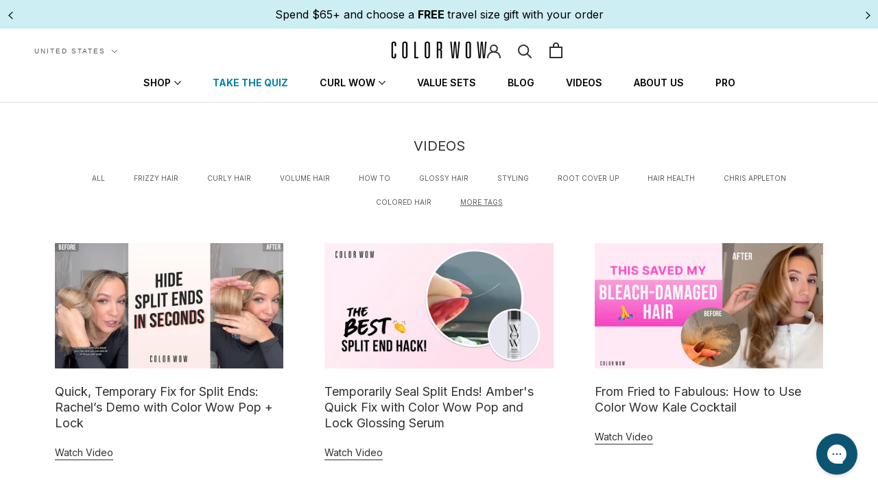

--- FILE ---
content_type: text/css
request_url: https://colorwowhair.com/cdn/shop/t/113/assets/colorwow.css?v=162044600824561620801769437153
body_size: 11108
content:
@import"https://fonts.googleapis.com/css2?family=Inter:wght@300;400;500;600;700;800&display=swap";body,.Heading,.Button,.shopify-payment-button__button--unbranded,input.spr-button-primary,.spr-summary-actions-newreview,.spr-button-primary:not(input),.spr-pagination-prev>a,.spr-pagination-next>a{font-family:Inter,sans-serif}.variantIngredient{display:none}@font-face{font-family:DidotLTStd-Bold;src:url(/cdn/shop/files/DidotLTStd-Bold.woff2?v=1728310373) format("woff2"),url(/cdn/shop/files/DidotLTStd-Bold.woff?v=1728310373) format("woff");font-weight:400;font-style:normal;font-display:swap}@font-face{font-family:DidotLTStd-Headline;src:url(/cdn/shop/files/DidotLTStd-Headline.woff2?v=1728310373) format("woff2"),url(/cdn/shop/files/DidotLTStd-Headline.woff?v=1728310373) format("woff");font-weight:400;font-style:normal;font-display:swap}@font-face{font-family:DidotLTStd-Roman;src:url(/cdn/shop/files/DidotLTStd-Roman.woff2?v=1728310373) format("woff2"),url(/cdn/shop/files/DidotLTStd-Roman.woff?v=1728310373) format("woff");font-weight:400;font-style:normal;font-display:swap}.sr-only{clip:rect(0 0 0 0)!important;position:absolute!important}.skio-group-container--available{border:none!important;border-radius:0!important;box-shadow:none!important}.skio-group-container--selected{border:none!important;border-radius:0;box-shadow:none;background:#f4f4f4}.skio-group-topline{text-transform:uppercase!important;font-size:14px!important;font-weight:700!important}.skio-group-input:checked~.skio-group-label .skio-radio{fill:#3b8db3;transform:scale(.3)!important;fill:#fff}.skio-group-input:checked~.skio-group-label svg{fill:#3b8db3}.skio-frequency{background-color:#fff!important}.skio-radio__container svg circle{stroke:#3b8db3!important}.skio-plan-picker .skio-group-container:has(input[id*=selling-plan-group]).skio-group-container--selected .skio-group-topline:after{content:"Save 5% and get free shipping on auto deliveries. Pause, skip, or cancel anytime.";display:block;font-size:14px;font-weight:400;text-transform:none;padding:10px 0 5px 30px}.skio-plan-picker .skio-group-container:has(input[id*=selling-plan-group]).skio-group-container--selected .skio-group-label{padding-bottom:50px}.skioLearnMore{text-transform:uppercase;font-size:12px;text-decoration:underline;opacity:.7}.slidecarthq:has(.item a[href*=selling_plan]) .rewards div{display:none!important}.ProductItem__Price.Price.Price--compareAt{color:#e60000}.NewPost .Article__Body iframe{width:100%!important;height:56vw!important}.homeImageHolder{position:relative}.template-article .ProductList--shopNow{padding-bottom:30px!important}.pdp-teaser_template .klaviyo-bis-trigger{display:none!important}body.template-article{background:#efefef}.hidePrice .ProductMeta__PriceList{display:none}.MegaMenu__Title.Heading.Text--subdued.u-h7{font-size:14px;color:#000;font-weight:700}#aLink2{color:#0382a6;font-weight:700}#aLink3{color:#000!important}.featuredCollections .flickity-slider .Carousel__Cell .ProductItem__Wrapper{min-height:375px;flex-direction:column;display:flex}.free-gifts-item-body span{font-size:13px!important}.featuredCollections .flickity-slider .Carousel__Cell .ProductItem__Wrapper .ratingButtonWrapper{margin-top:auto}.MainPopUp{background:#000c;width:100%;height:100%;left:0;right:0;top:0;bottom:0;z-index:9999999;position:fixed;display:flex;align-items:center;justify-content:center}.shopify-payment-button__button--unbranded{background-color:inherit!important}.NewsletterPopup-New{background:#fff;position:relative;max-width:600px;width:90%;padding:30px;text-align:center}.skio-plan-picker,.skio-show{margin-bottom:15px!important}.skio-test .skio-plan-picker{display:flex!important}.skio-test .skio-show{display:inline-block!important}.innerAuthor img{width:150px;height:150px;border-radius:1000px;margin-right:20px;object-fit:cover}.innerAuthor{display:flex;justify-content:space-between;margin-bottom:30px}.NewPost .Article__Title{font-family:Bebas Neue,cursive;font-size:30px;line-height:36px;max-width:90%;margin:0 auto}.NewPost .Article__Header{margin:20px 0 0!important}.collection-all-products .ProductItem__LabelIcons{display:none!important}.TestimonialList{padding-top:120px;background:url(/cdn/shop/files/close.png?v=1737017717);background-size:80px auto;background-repeat:no-repeat;background-position:center top}@media screen and (min-width: 1000px){.NewPost .Article__Body iframe{width:100%!important;height:56vw!important;position:static;display:block;border:0}.NewPost .Article__Body .VideoWrapper{padding:0;position:static;height:auto}}.NewPost .Article__Wrapper{padding:0;width:100%;margin-bottom:40px!important;text-align:center;max-width:100%}#slidecarthq .free-gifts-header h2,#slidecarthq .free-gifts-header span{color:#fff!important}.NewPost .Article__Content{flex-direction:column-reverse;display:flex}.NewPost .Article__Header,.NewPost .Section--spacingLarge{margin-top:40px!important}.NewPost .VideoWrapper{margin:0}.hideBuy .klaviyo-bis-trigger.Button.Button--primary{display:none!important}.sr-only{border:0!important;clip:rect(1px,1px,1px,1px)!important;-webkit-clip-path:inset(50%)!important;clip-path:inset(50%)!important;height:1px!important;margin:-1px!important;overflow:hidden!important;padding:0!important;position:absolute!important;width:1px!important;white-space:nowrap!important}.slidecarthq .header .cart-count{display:none!important}#slidecarthq .item .properties-key-value li,#slidecarthq .item .properties-key-value li span,#slidecarthq .upsell-text p,#slidecarthq .footer-row .shipping-cost,#slidecarthq .footer-row .shipping-cost span,#slidecarthq .footer-row .shipping-cost span a{color:#333!important}.minmaxify-p-wrap{z-index:999999999999998!important}.minmaxify-p-bg{z-index:999999999999999!important}#slidecarthq .slidecarthq-overlay,#slidecarthq .slidecarthq-overlay:empty{z-index:88888888888888!important}#slidecarthq .slidecarthq{z-index:99999999999999!important}body.template-holiday-store-2023,body.template-holiday-store-2023 .Footer,body.template-holiday-store-2023 .Header__Wrapper{background:#f5f5ff!important}.Modal__Content .Button.Button--primary:hover{color:#fff!important}body.freeShipPromo #slidecarthq .rewards-tiers-labels>.rewards-tiers-container.rewards-tiers-container-no-icons:nth-child(2){display:none!important}body.freeShipPromo #slidecarthq .rewards-tiers>.rewards-tiers-item:nth-child(1){display:none!important}body.freeShipPromo #slidecarthq .rewards-pre-unlock-text{display:none!important}.selectPlaceholder{position:absolute;opacity:.3;left:14px;z-index:-1;letter-spacing:0px}.ProductMeta__Vendor{display:none!important}.qSLabel{font-size:10px;text-transform:uppercase;letter-spacing:2px}.generateP{border:20px solid #f0bfe6;padding:30px 0 20px;margin-top:3px}.sentence-select{border:none;border-bottom:2px solid #000;text-transform:uppercase;display:inline-block;margin:0 10px;background:transparent}.sentence-select option:first-child{opacity:.5;-webkit-user-select:none;user-select:none;pointer-events:none}.snize-product-filters .snize-product-filters-block:nth-child(2),.snize-product-filters .snize-product-filters-block:nth-child(3),.snize-product-filters .snize-product-filters-block:nth-child(4),.snize-product-filters .snize-product-filters-block:nth-child(5){display:none!important}.activateLowercase h2 span{font-size:35px;display:block;line-height:57px}.snize-ac-results-multicolumn-list .snize-description{color:#757575!important}.Header__MainNav .Header__LinkSpacer{display:none!important}.template-collection .ProductList.Grid{justify-content:center}.ignoreP{display:none!important}.template-brand-ambassador .PageContent{margin-bottom:10px}.template-brand-ambassador .Section.Section--spacingNormal{padding-top:0}.template-discount-code .PageHeader+.PageContent.PageContent--narrow.Rte{margin-bottom:0}.template-discount-code .curalate-container{padding-top:0;background-color:transparent}.template-discount-code .shopify-section--bordered>.Section--spacingNormal{padding-top:50px}#specB:before{background:#d421aa}#specC:before{background:#da10ab}.block-quote{padding-left:50px;position:relative;background-repeat:no-repeat;background-position:left top;background-size:30px auto;margin:20px 0;background-image:url(/cdn/shop/files/quote.svg?v=1646914537)}.bg-palepink{background:#ece6e6;padding:15px;color:#000;margin-bottom:15px}.template-holiday-landing-page-2024 main,.template-holiday-landing-page-2024 footer,.template-holiday-landing-page-2024{background:#e1fbfc}.template-holiday-landing-page-2024 .ProductList--removeMargin{margin-bottom:0!important}.bg-lightgrey{background:#edf4f9;padding:15px;color:#000;margin-bottom:15px}.bg-lighttan{background:#f7efe4;padding:15px;color:#000;margin-bottom:15px}.Footer__Block--links:last-child .Linklist__Item:last-child a{padding-bottom:100px;background-image:url(/cdn/shop/files/Reviewed_by_Allyant_for_Accessibility_Badge_Black.svg?v=1707917526);background-position:left bottom;background-repeat:no-repeat;background-size:auto 85px}.bg-peach{background:#f2dbcc;padding:15px;color:#000;margin-bottom:15px}.bg-black a{color:#fff!important}.bg-black h1,.bg-black h2,.bg-black h3,.bg-black h4,.bg-black h5,.bg-black h6{color:#fff}.bg-lightblue2{background:#e0edff;padding:15px;color:#000;margin-bottom:15px}.bg-lightpurple{background:#bfc7f1;padding:15px;color:#000;margin-bottom:15px}.bg-black h1,.bg-black h2,.bg-black h3,.bg-black h4,.bg-black h5,.bg-black h6,.bg-pink h1,.bg-pink h2,.bg-pink h3,.bg-pink h4,.bg-pink h5,.bg-pink h6,.bg-yellow h1,.bg-yellow h2,.bg-yellow h3,.bg-yellow h4,.bg-yellow h5,.bg-yellow h6{margin-top:0}.bg-lightgrey{background:#ebebeb;padding:15px;color:#000;margin-bottom:15px}.bg-lightblue{background:#bed3ff;padding:15px;color:#000;margin-bottom:15px}.bg-cornflower{background:#6ba1ed;padding:15px;color:#fff;margin-bottom:15px}.bg-rose{background:#ffd5e1;padding:15px;color:#000;margin-bottom:15px}.bg-lightpink{background:#fff0f8;padding:15px;color:#000;margin-bottom:15px}.bg-lightorange{background:#f9dfd6;padding:15px;color:#000;margin-bottom:15px}.bg-lightyellow{background:#fdefdd;padding:15px;color:#000;margin-bottom:15px}.bg-mint{background:#edf9e9;padding:15px;color:#000;margin-bottom:15px}.bg-lavender{background:#edeffc;padding:15px;color:#000;margin-bottom:15px}.bg-lightblue3{background:#dff0f7;padding:15px;color:#000;margin-bottom:15px}.bg-lightpurple2{background:#dadef1;padding:15px;color:#000;margin-bottom:15px}.bg-lightgray2{background:#f1f1f1;padding:15px;color:#000;margin-bottom:15px}.bg-taupe{background:#f9f3ec;padding:15px;color:#000;margin-bottom:15px}li.question,li.chris{padding-left:60px;background-image:url(https://cdn.shopify.com/s/files/1/0620/0845/9481/files/question.png?v=1677141145);background-position:left top;background-size:40px;margin-bottom:15px;background-repeat:no-repeat;list-style:none;margin-left:-25px}li.chris{background-image:url(https://cdn.shopify.com/s/files/1/0620/0845/9481/files/chris.png?v=1677141146)}.sentence-select{border:none;border-bottom:2px solid #000;text-transform:uppercase;display:inline-block;margin:0 10px}.loader{height:100px;width:100%;text-align:center;padding:1em;margin:0 auto 1em;display:block;vertical-align:top}.loader svg path,.loader svg rect{fill:#da10ab}.bg-grey{background:#eee;padding:15px;margin-bottom:15px}.container-ba{position:relative;width:600px;height:600px;margin:0 auto}.container-ba .img{position:absolute;top:0;left:0;width:100%;height:100%;background-size:600px 100%}.container-ba .foreground-img{width:50%}.container-ba .slider{position:absolute;-webkit-appearance:none;appearance:none;width:100%;height:100%;background:#f2f2f200;outline:none;margin:0;transition:all .2s;display:flex;justify-content:center;align-items:center}.container-ba .slider:hover{background:#f2f2f200}.container-ba .slider::-webkit-slider-thumb{-webkit-appearance:none;appearance:none;width:6px;height:600px;background:#fff;cursor:pointer}.container-ba .slider::-moz-range-thumb{width:6px;height:600px;background:#fff;cursor:pointer}.container-ba .slider-button{pointer-events:none;position:absolute;width:30px;height:30px;border-radius:50%;background-color:#fff;left:calc(50% - 18px);top:calc(50% - 18px);display:flex;justify-content:center;align-items:center}.container-ba .slider-button:after{content:"";padding:3px;display:inline-block;border:solid #5D5D5D;border-width:0 2px 2px 0;transform:rotate(-45deg)}.container-ba .slider-button:before{content:"";padding:3px;display:inline-block;border:solid #5D5D5D;border-width:0 2px 2px 0;transform:rotate(135deg)}.MegaMenu__Inner{max-width:100%;padding-right:0}.MegaMenu__PushImageWrapper{margin:0}.MegaMenu__PushImageWrapper img{display:block;position:static;height:60vh;width:auto;min-width:1px;max-width:700px;max-height:1300px;transform:scale(1)!important}.MegaMenu__PushImageWrapper:before{display:none}.MegaMenu{padding:0}.MegaMenu__Item{margin-left:20px;max-width:220px;margin-right:20px}.MegaMenu__Item:last-child{margin:0;max-width:100%;width:auto;height:auto}.MegaMenu__Item:last-child .MegaMenu__Title.Heading{margin-top:20px}.MegaMenu__PushHeading{display:none}@media screen and (max-width: 800px){.container-ba .img{background-size:100vw 100%}.ProductListWrapper{overflow-y:visible}.gridBanner{width:100%!important}.color-select ul.ColorSwatchList,.rcu_holiday_2023 ul.ColorSwatchList{display:flex;justify-content:space-between}.activateLowercase h2 span{font-size:22px;line-height:36px}.sentence-select{margin:0 auto 30px;width:100%;display:block;text-align:center;max-width:100%}.hideM{display:none}.selectPlaceholder{width:100%;top:-6px;left:-6px;text-align:center}.container-ba{width:100%;height:100vw}.container-ba .slider::-webkit-slider-thumb{height:100vw}.container-ba .slider::-moz-range-thumb{height:100vw}}.block-quote{padding-left:50px;position:relative;background-repeat:no-repeat;background-position:left top;background-size:30px auto;margin:20px 0;background-image:url(/cdn/shop/files/quote.svg?v=1646914537)}.block-quote:before{content:" ";display:block;position:absolute;left:15px;bottom:0;height:60%;width:1px;background:#000;opacity:.3}.bg-yellow{background:#fff9d9;padding:15px;margin-bottom:15px}.bg-black{background:#000;padding:15px;color:#fff;margin-bottom:15px}.bg-pink{background:#faeff5;padding:15px;color:#000;margin-bottom:15px}li.question,li.chris{padding-left:60px;background-image:url(https://cdn.shopify.com/s/files/1/0620/0845/9481/files/question.png?v=1677141145);background-position:left top;background-size:40px;margin-bottom:15px;background-repeat:no-repeat;list-style:none;margin-left:-25px}li.chris{background-image:url(https://cdn.shopify.com/s/files/1/0620/0845/9481/files/chris.png?v=1677141146)}.btnOtherStore{width:100%;display:block;background:#000!important;color:#fff!important;border:none!important;margin:5px 0}.btnOtherStore img{display:inline-block;vertical-align:middle;padding-left:5px}.btnOtherStore:before{background:#000!important;color:#fff}.blockHolder{width:100%;display:flex;flex-wrap:wrap;justify-content:space-between}.blockHolder .contentBlock{width:32%;margin-bottom:20px}.blockHolder.twoColumn .contentBlock{width:48%}.contentBlock img{display:block;width:100%;margin-bottom:10px;object-fit:cover}@media screen and (max-width: 800px){.blockHolder.twoColumn .contentBlock,.blockHolder .contentBlock{width:100%}.blockHolder{flex-direction:column}.blockHolder .contentBlock .ArticleItem__Content{text-align:center}}.sp-tag,.template-contact #contact_form,.template-contact .PageHeader,#slidecarthq .discount-box{display:none!important}.template-contact .shopify-section--bordered>.Section--spacingNormal{padding-top:0!important}.collection-color-wow-sale-save-on-dream-coat-dream-coat-curly .defaultPrice,.variantcollection .defaultPrice{display:none}.collection-color-wow-sale-save-on-dream-coat-dream-coat-curly .sizePrice,.variantcollection .sizePrice{display:block}.variantcollection .recentlyViewed .sizePrice{display:none}.variantcollection .recentlyViewed .defaultPrice,.variantIngredient.active{display:block}.template-page .ProductList.Grid{justify-content:center}.collection-travel-sizes .Price--compareAt,.collection-super-sizes .Price--compareAt{display:none!important}.featuredProductCustomSlideshow .ProductForm__Label{display:none}.featuredProductCustomSlideshow .ColorSwatch--large{width:25px;height:25px}.featuredProductCustomSlideshow .HorizontalList--spacingTight .HorizontalList__Item{margin-left:4px;margin-right:4px}.featuredCollections .Section--spacingNormal{margin:60px 0}.featuredCollections .SectionHeader{margin-bottom:30px}.featuredCollections .SectionFooter{margin-top:40px}.modalHolder{width:100%;height:100%;position:fixed;background:#000000e6;z-index:9999;left:0;right:0;bottom:0;top:0}.modalContent{width:95%;max-height:85vh;overflow:scroll;max-width:500px;margin:0 auto;position:absolute;left:50%;top:50px;transform:translate(-50%);background:#fff}.modalContent h4{font-size:16px;text-transform:uppercase}.byokBlock .ProductItem__Rating.Heading{padding-left:0!important}.byokBlock .Button.Button--primary.quickButton{display:block;margin:0 auto}.modalHolder .Icon{cursor:pointer;height:20px;width:20px;position:absolute;right:0;top:0}.modalHolder .closeModal{position:absolute;cursor:pointer;height:20px;width:95%;max-width:500px;left:50%;top:20px;transform:translate(-50%)}.modalImage{width:100%;display:block;margin-bottom:10px}.modalBtn{margin-top:20px}.modalHeading,.modalDescription{padding:0 20px}.modalBtn button.Button.Button--primary.quickButton{display:block;width:100%;font-size:14px;padding-top:12px;padding-bottom:12px}.previewBlock{position:fixed;width:100%;bottom:0;left:0;right:0;z-index:9999;padding:20px 0;background:#fafafc;border-top:1px solid #b5b5b5;text-align:center}.kitPreview{width:100%;margin:0 auto 10px;max-width:600px;display:flex;justify-content:space-between}.previewItem{background:#f1f2f7;width:18%;position:relative;height:108px}.previewItem .removeFromKit{position:absolute;top:0;right:3px;z-index:999}.previewItem.selected{border:1px solid #ee00ba}.previewBlock .Button.Button--primary{display:block;width:100%;max-width:600px;margin:0 auto}.previewBlock .Button.Button--primary.SelectBag{border-color:#636363}.previewBlock .Button.Button--primary.SelectBag:before{background:#636363}.template-build-your-own-kit .FeatureText .SectionHeader__Description{font-size:16px}.featuredCollections .ProductListWrapper .ProductList--grid .Grid__Cell{margin-bottom:15px}.modalInner ul{padding-left:15px;list-style:disc}.featuredCollections .ProductListWrapper .ProductList--grid .Grid__Cell .Button.Button--primary.quickButton{color:#000;background:#000}.featuredCollections .ProductListWrapper .ProductList--grid .Grid__Cell .Button.Button--primary.quickButton:hover{color:#fff}.featuredCollections .ProductListWrapper .ProductList--grid .Grid__Cell .Button.Button--primary.quickButton:before{background:#fff}.featuredCollections .ProductListWrapper .ProductList--grid .Grid__Cell .Button.Button--primary.quickButton:hover{background:#000}@media screen and (max-width: 800px){.previewItem{height:18vw}.featuredCollections .ProductListWrapper .ProductList--grid .Grid__Cell{margin-bottom:25px}.featuredCollections .SectionFooter{margin-top:10px}.kitPreview{padding:0 10px;justify-content:space-around}}@media screen and (min-width: 801px){.modalContent{max-width:1200px;display:flex;align-items:center;justify-content:space-between}.product-collapse-container{align-items:flex-start}.swatchArrow{display:none!important}.modalBtn{padding:0 20px}.modalInner{margin-right:6%;width:42%}.modalContent img{width:47%;margin-right:6%;margin-bottom:0}.modalHolder .closeModal{max-width:1200px}}@media screen and (min-width: 1024px){.template-holiday-store-2023 .pics-inner{display:flex;justify-content:space-between}.template-product .ProductRecommendations .ProductList--carousel .Carousel__Cell{position:static!important}.template-product .ProductRecommendations .flickity-slider{display:flex}.template-product .ProductRecommendations .ProductItem{height:100%}.template-product .ProductRecommendations .ProductItem__Wrapper{height:100%;display:flex;max-height:450px;flex-direction:column}.template-product .ProductRecommendations .flickity-viewport{min-height:500px}.template-product .ProductRecommendations .ProductItem__Wrapper .ratingButtonWrapper{margin-top:auto}}.SectionHeader__Description,.FeatureText__Content{max-width:700px}.disabledBtn{pointer-events:none;opacity:.5;cursor:not-allowed}.productTag{position:absolute;z-index:1;left:0;top:20px;background:#da10ab;background:#000;padding:2px 20px;font-size:14px;font-weight:700;color:#fff}.productTag.blueTag{background:#3b2e8d;background:#4843bd}.productTag.purpleTag{background:#7263ef}.productTag.blackTag{background:#000}.productTag.peachTag{background:#f8ab98;color:#000}.sizePrice,.noDefaultPrice .defaultPrice{display:none}.template-collection .ProductItem__ColorSwatchItem,.template-page .ProductItem__ColorSwatchItem,.template-index .ProductItem__ColorSwatchItem{margin:0 5px}@media screen and (min-width: 801px) and (max-width: 1400px){.template-collection .ProductItem__ColorSwatchItem,.template-page .ProductItem__ColorSwatchItem,.template-index .ProductItem__ColorSwatchItem{margin:0 3px}.ColorSwatch:after{width:calc(100% + 8px);height:calc(100% + 8px);top:-4px;left:-4px}.ColorSwatch--medium{width:21px;height:21px}}.headlineBackground{text-align:center;padding:30px 20px}.ProductList.Grid .ProductItem__ImageWrapper{margin-bottom:10px;position:relative}.ProductList.Grid .ProductItem{height:100%}.ProductList.Grid{display:flex;flex-wrap:wrap;align-items:stretch}.ProductList.Grid .ProductItem__Wrapper{height:100%;display:flex;flex-direction:column}.ProductList.Grid .ratingButtonWrapper{margin-top:auto}.ratingButtonWrapper{padding-top:10px}.tiktokEmbed{justify-content:center}.template-custom-bundle .SectionFooter{display:none}.btn.quickButton.disabled{opacity:.3;cursor:not-allowed;pointer-events:none}#shopify-section-template--15654762315968__16582398855ba20807 .ProductItem__Price{display:none!important}.cw-field{background:transparent;appearance:none;-webkit-appearance:none;border:1px solid #000;font-size:14px;margin:15px 0;padding:10px 16px;display:block;width:100%}.FeatureText--withImage .FeatureText__ContentWrapper{padding-top:10px}.headlineCTA{padding:30px}.collection-hydration-heroes .PageHeader--withBackground .SectionHeader,.onlyOneVideo .oov{display:none}.template-sign-up-birthday .curalate-container{background:transparent;padding:0;margin:0 auto}.template-sign-up-birthday footer,.template-test-sign-up footer{display:none}.template-sign-up-birthday .shopify-section--bordered>.Section--spacingNormal,.template-test-sign-up .shopify-section--bordered>.Section--spacingNormal{padding-top:20px}.template-sign-up-birthday .signUpBox,.template-test-sign-up .signUpBox{margin:0 auto}.template-cocktails-landing-page .ProductList{text-align:center}.cta-holder{display:block;width:100%;max-width:1200px;margin:0 auto;text-align:center}.cta-holder a{display:inline-block;margin:0 15px;max-width:230px}.cta-holder a img{width:100%;display:block;height:auto}.noDefaultPrice .sizePrice{display:block}.mobileImage,.ProductItem__LabelList{display:none!important}.swatchLabel{position:absolute;z-index:2;display:block;bottom:-22px;left:0}@media screen and (max-width: 800px){.swatchLabel{bottom:-17px}}@media screen and (max-width: 800px){.tiktokflex{flex-direction:column}.mobileImage{display:block!important}.template-collection .ProductItem__ColorSwatchList,.template-page .ProductItem__ColorSwatchList,.template-index .ProductItem__ColorSwatchList{width:100%;position:relative}.template-collection .ProductItem__ColorSwatchList .pics-outer,.template-page .ProductItem__ColorSwatchList .pics-outer,.template-index .ProductItem__ColorSwatchList .pics-outer{overflow:hidden;position:relative;min-height:41px;width:89%;padding-top:7px;margin:0 auto}.template-collection .ProductItem__ColorSwatchList .pics-outer::-webkit-scrollbar,.template-page .ProductItem__ColorSwatchList .pics-outer::-webkit-scrollbar,.template-index .ProductItem__ColorSwatchList .pics-outer::-webkit-scrollbar{display:none;// Safari and Chrome}.template-collection .ProductItem__ColorSwatchList .swatchArrow,.template-page .ProductItem__ColorSwatchList .swatchArrow,.template-index .ProductItem__ColorSwatchList .swatchArrow{display:block;width:auto;height:auto;top:10px;z-index:10000;left:-7px;position:absolute;cursor:pointer}.template-collection .ProductItem__ColorSwatchList .swatchArrow.swatchArrowRight,.template-page .ProductItem__ColorSwatchList .swatchArrow.swatchArrowRight,.template-index .ProductItem__ColorSwatchList .swatchArrow.swatchArrowRight{display:block;width:auto;height:auto;top:10px;z-index:10000;right:-7px;left:auto;position:absolute}.swatchArrow{display:none!important}.swatchArrow.active{display:block!important}.pics-inner{width:200%;display:flex;padding:0 5px;transform:translate(0);justify-content:space-between;-webkit-transition:all .4s ease-in-out;-moz-transition:all .4s ease-in-out;-ms-transition:all .4s ease-in-out;-o-transition:all .4s ease-in-out;transition:all .4s ease-in-out}.pics-inner.scrolled{transform:translate(-49%)}.featuredProductCustomSlideshow .FeaturedProduct__Info{padding:0 45px}.flickity-prev-next-button{top:69%!important}.PageHeader--withBackground .SectionHeader.SectionHeader{padding-top:20px;padding-bottom:0}.template-collection .PageHeader--withBackground{justify-content:flex-start}.collection-hydration-heroes .PageHeader__ImageWrapper{top:0;height:100%}.collection-hydration-heroes.template-collection .PageHeader--withBackground{min-height:270px}.mobilePresent{display:none!important}.mobileHeight{min-height:117vw!important}.template-page .video-video .ImageHero--small{min-height:72vw}}.text-left p{text-align:left}.SectionHeader__Description.text-left{max-width:700px}.noTitle .SectionHeader{display:none!important}.ProductRecommendations .flickity-viewport{min-height:400px}.Search__Results,#slidecarthq ul.properties-key-value span.properties-key-value-key,#slidecarthq ul.properties-key-value span.properties-key-value-spacer{display:none!important}.snize-results-page .PageContent--narrow{max-width:1000px}.hideProductSubTitle .ProductMeta .productSubtitle,.hideProductTitle .ProductMeta .ProductMeta__Title{display:none}@media screen and (max-width: 1145px){.countrySelect{margin-left:30px}}@media screen and (max-width: 800px){.countrySelect{display:none}.countrySelect2{margin-top:30px}body.cartOpen #attentive_overlay{display:none!important}.main-blog-article .box-overlay{margin-left:5%;position:static;margin-top:30px}}.yotpo-reviews-filters{display:none!important}.star-clickable .text-m{color:#000!important;font-size:11px!important;margin-top:-1px!important;padding-left:5px!important;letter-spacing:1px!important}.yotpo.yotpo-main-widget{border:1px solid #ccc;padding:20px;margin-bottom:80px!important}.ProductItem__PriceList.Heading,.template-index .ProductItem__PriceList.Heading{display:inline-block}.ProductItem__PriceList.Heading span,.ProductItem__Title{color:#000}.ProductItem__Rating.Heading{display:inline-block;vertical-align:middle;padding-left:10px}.template-collection .ProductItem__Rating.Heading{display:block;text-align:center;padding-left:0}.template-collection .ProductItem__Rating.Heading .yotpo.productItemRating{display:inline-block}.noSpacing{margin:30px 0!important;padding:0!important}.template-page .noSpacing .FeatureText .SectionHeader__Description{margin-top:0!important}@media screen and (max-width: 800px){.ProductItem__Rating.Heading{padding-left:0}.ProductItem__PriceList.Heading{display:block}}#shopify-section-footer,.Footer{color:#000;background:#fff;border:none!important}.template-page .FeatureText__Content{max-width:900px}.Modal__Close--outside{opacity:1}.Modal__Close--outside svg{width:30px;height:30px}.template-page .FeatureText .SectionHeader__Description{margin-left:auto;margin-right:auto}.Footer__Title,.Footer .Link--primary:hover,.Footer__StoreName,.newsletter-subscribe h2,.newsletter-subscribe h3,.newsletter-subscribe h1{color:#000}.features--heading-small .u-h6.Footer__Title{font-size:16px}.Footer .Linklist__Item>.Link{text-transform:uppercase;font-size:12px;letter-spacing:.1em}.Button.Button--primary.klaviyo-bis-trigger{width:100%!important}.footer-logo{display:block;max-width:140px}footer .Container{display:flex;justify-content:space-between;padding:0 0 0 60px}footer.Footer{border-top:1px solid #ccc!important;padding-bottom:0}footer .Container .FooterSignUp{width:32%;margin-top:-75px}footer .Container .mainFooterContent{width:65%}.newsletter-subscribe{padding:100px 20px;text-align:center;color:#000;background-repeat:no-repeat;background-position:center;background-size:cover}.product-container,.d-flex{display:flex}.multi-column{justify-content:center;flex-wrap:wrap;display:flex;align-content:center}.multi-column .item{width:30%;display:block}.multi-column.nospace .item{width:33%}@media screen and (max-width: 800px){.multi-column{flex-direction:column;justify-content:space-around}.multi-column .item{width:100%!important;margin:0!important}.multi-column.inline{flex-direction:row}.multi-column.inline .item{width:30%!important}.multi-column.nospace .item{width:33%!important}}.product-container.pc-contained{justify-content:space-between}.product-icon-group{justify-content:space-between;max-width:500px;margin:0 auto}.product-icon-group img{max-width:100%;height:auto}.product-icon-group div{max-width:70px;width:22%}.flexbox-item{width:50%;z-index:1}.pc-contained{max-width:100%;margin:20px auto}.product-tabs-holder{background:#f9f9f9;padding:70px}.white-bg{background:#fff!important}.product-tabs-holder.white-bg{padding-top:0!important;padding-bottom:0!important}.product-tabs-holder .Product__Tabs{margin:30px 0}.pc-contained .flexbox-item{width:100%}.pc-contained .flexbox-item .item-margin{margin:0 0 0 20px}.ProductForm__QuantitySelector,.ProductForm__Variants{margin:0;max-width:30%;width:30%;display:inline-block}.ProductForm__QuantitySelector{margin-bottom:10px}.ProductForm__Variants{max-width:67%;width:67%;display:inline-block;margin-left:1.5%}.color-select .ProductForm__QuantitySelector,.color-select .ProductForm__Variants,.rcu_holiday_2023 .ProductForm__Variants,.rcu_holiday_2023 .ProductForm__QuantitySelector{width:100%;max-width:100%;display:block;margin:0}.color-select .ProductForm__QuantitySelector,.rcu_holiday_2023 .ProductForm__QuantitySelector{margin-bottom:10px}.QuantitySelector{width:100%;justify-content:space-between}.QuantitySelector--large .QuantitySelector__Button{padding:10px 13px}.Collapsible--large .Collapsible__Button{padding:20px 0!important}.ImageHero__ImageWrapper:after{background-image:linear-gradient(to top,#040404a6,#36363600);background-image:linear-gradient(to top,#04040400,#36363600);position:absolute;left:0;right:0;top:auto;bottom:0;width:100%;height:34%;content:" ";display:block;z-index:5}.ImageHero__ImageWrapper.no-wrap:after{display:none}.box-overlay{text-align:left;width:90%;max-width:400px;position:absolute;bottom:40px;left:20px;z-index:10}.full-width-video .box-overlay{left:5%}.box-overlay .SectionHeader__Heading,.box-overlay .ImageHero__BlockHeading{color:#fff}.box-overlay .Button{background:#fff}.main-blog-article{max-width:100%;margin:0 auto}.features--heading-uppercase .Heading.ProductMeta__Title{letter-spacing:0px;text-transform:none;line-height:28px;font-weight:500}.features--heading-uppercase .Heading.ProductMeta__Title span{display:block;font-size:13px;letter-spacing:2px;text-transform:uppercase;font-weight:500;margin-bottom:15px}.template-product .Product{width:100%;max-width:100%}.template-product .Product__Gallery{margin-left:0;margin-top:0}.Product__Info{padding-top:50px}.productSubtitle{font-weight:500}.white-text{color:#fff!important}.features--heading-uppercase .Heading.video-overlay-text{letter-spacing:2px}.quote-block .rating__stars{max-width:100px;margin-bottom:10px}.features--heading-uppercase .Heading.video-alternative-text{letter-spacing:2px;text-shadow:none;line-height:1.8;color:#000!important;background:#fff;padding:0 10px;font-size:22px}.product-container .ImageHero__ContentOverlay{flex-basis:445px}.product-container .box-overlay .SectionHeader__Heading{background:#fff;color:#000;padding:10px 20px;width:auto;display:inline-block;letter-spacing:2px;text-align:center}.product-container .box-overlay{max-width:100%;text-align:center;bottom:40px}.rating__star--empty{color:#da10ab}.white-text.Video__PlayButton{color:#fff!important}.shopify-payment-button__button--unbranded.special-color:before{background-color:#da10ab;background-color:#000}.shopify-payment-button__button--unbranded.special-color{border-color:#da10ab;border-color:#000}.flex-quote{display:flex;align-items:center}.quote-block{padding-left:50px;position:relative}.quote-block:after{content:" ";display:block;position:absolute;left:0;bottom:0;height:70%;width:1px;background:#000;opacity:.3}.quote-block .quote-icon{content:" ";display:block;position:absolute;width:45px;height:auto;left:-22px;top:-10;opacity:.3}.product-tabs-holder.align-center{align-items:center;display:flex}.Product__SlideshowMobileNav{margin:10px 0 0;width:100%}.ProductMeta{border:none;margin-bottom:0}.Button--primary,.shopify-payment-button__button--unbranded,.spr-summary-actions-newreview,.spr-button-primary:not(input){font-weight:600;font-size:15px}.ImageHero--small{min-height:32.3vw}.ProductMeta__Description h4{margin-bottom:5px}.flickity-prev-next-button{position:absolute;top:50%;transform:translateY(-50%)}.flickity-prev-next-button.next{right:10px}.flickity-prev-next-button.previous{left:10px}.Product__SlideItem--hidden.is-selected{visibility:visible}.Rte img{margin:0}.template-article .Rte h6{text-transform:none;font-size:14px;line-height:23px;font-weight:700;letter-spacing:0}.curalate-container{padding:60px 0;max-width:96%;margin:0 auto;background:#f9f9f9}.curalate-container .SectionHeader{margin-bottom:20px}.template-landing-page .PageHeader,.template-landing-page .PageContent{display:none}.template-landing-page .SectionHeader{margin-bottom:30px}.template-landing-page .Section{padding-bottom:0}.template-landing-page .shopify-section--footer{margin-top:80px}.template-landing-page .main-blog-article .ImageHero.ImageHero--large{min-height:400px}.template-landing-page .Slideshow__Content .SectionHeader__Heading,.template-landing-page .Slideshow__Content .SectionHeader{margin-bottom:0}.template-landing-page .Slideshow__Content .SectionHeader__ButtonWrapper{margin-top:20px}.template-collection .PageHeader--withBackground{min-height:350px}.template-product .HorizontalList--spacingTight .HorizontalList__Item{margin:0 0 0 10px}.template-product.color-select .HorizontalList--spacingTight .HorizontalList__Item{margin-left:7px}.SizeSwatch{padding:10px}.ColorSwatchList{margin-top:5px}.ColorSwatch--large,.ColorSwatch:after,.ColorSwatch--small,.ColorSwatch--medium{border-radius:1000px}.ColorSwatch.is-active:after,.ColorSwatch__Radio:checked+.ColorSwatch:after{border-color:#da10ab!important}.ArticleToolbar .Text--subdued{color:#fff}.product-container .box-overlay{bottom:20px}.product-container.sp-pc{justify-content:space-between}.sp-pci{width:49.5%;width:calc(50% - 5px)}.product-container .box-overlay .SectionHeader__Heading{background:transparent;font-family:Bebas Neue,cursive;font-size:42px;color:#fff;line-height:38px;letter-spacing:0px;padding:0}.ImageHero__ImageWrapper.no-wrap.vidWrap:after{background-image:linear-gradient(to top,#040404a6,#36363600);position:absolute;left:0;right:0;top:auto;bottom:0;width:100%;height:31%;content:" ";display:block;z-index:5}.features--show-image-zooming .ArticleList .ImageHero__ImageWrapper,.ImageHero--small{position:relative;z-index:1}.features--show-image-zooming .ArticleList .ImageHero__TextContent{z-index:6}#section-template--15385236701376__16491039761d01fce8,#section-template--15385236701376__16491039761d01fce8 header{padding-bottom:0;margin:0}.ImageHero__ContentOverlay{text-shadow:none}#shopify-section-template--15385236701376__main .PageContent{margin-top:40px}body.blogName-videos .Article__ImageWrapper{display:none}.template-page .ImageHero__ImageWrapper:after{display:none}body.blogName-videos .Article__ImageWrapper+.Article__Wrapper{margin-top:0}body.template-brand-ambassador .PageContent{max-width:100%}body.template-brand-ambassador .PageHeader{display:none}.product-container,.main-blog-article{margin-top:10px;margin-bottom:10px}.tintHide:after{display:none!important}.flipOrder .fb-1{-webkit-box-ordinal-group:2;-ms-flex-order:1;order:1}.flipOrder .fb-2{-webkit-box-ordinal-group:3;-ms-flex-order:2;order:2}.cartQLabel{position:absolute;top:-28px;font-size:12px;width:100%}.viewOrder2{-webkit-box-ordinal-group:3;-ms-flex-order:2;order:2}.viewOrder3{-webkit-box-ordinal-group:4;-ms-flex-order:3;order:3}.quote-block .u-h3.Heading{text-transform:none;letter-spacing:0;font-size:18px}.quote-block .u-h3.Heading span.u-h6{font-size:12px;display:block}.quote-block .u-h3.Heading br{display:none}.quote-block strong{display:block}.box-overlay .SectionHeader__Heading,.box-overlay .ImageHero__BlockHeading{font-family:Bebas Neue,cursive;font-size:42px;color:#fff;line-height:38px;letter-spacing:0px}.bebasFont{font-family:Bebas Neue,cursive;letter-spacing:0px!important}.bebasFont.bfLarge{font-size:42px;line-height:38px}.bebasFont.bfMedium{font-size:32px;line-height:34px}.ImageHero__TextContent{z-index:6}.box-overlay .Button{background:#da10ab;background:#000;color:#fff;font-size:15px;font-weight:600}.main-blog-article .ImageHero__Image{background-size:contain;background-repeat:no-repeat;background-color:transparent}.main-blog-article .ImageHero__ImageWrapper{background-color:#fff}.klaviyoHolder{max-width:700px;margin:0 auto;position:relative}.text-message img{max-width:35px;padding-right:10px;height:auto;display:inline-block}.text-message span{display:inline-block}.text-message h3{padding:15px 15px 15px 50px;text-align:left;position:relative;background:#000;border-radius:4px}.text-message h3 .main-image{position:absolute;left:15px}.text-message h3 span{position:relative}.text-message h3 span .textbox{position:absolute;background:#000;color:#fff;bottom:20px;max-width:300px;width:300px;text-transform:none;left:0;padding:20px;border-radius:4px;display:none;letter-spacing:0;font-weight:400}.text-message h3 span:hover .textbox{display:block}.template-404 .ImageHero__ImageWrapper:after{display:none}.template-404 h3,.template-404 h2,.template-404 p{font-weight:700}.template-404 .Button{background:#000;color:#fff;font-size:15px;font-weight:600;margin-top:30px}.Article__ImageWrapper+.Article__Wrapper{margin-top:0}.yotpo.bottomLine .yotpo-bottomline .yotpo-icon-star,.yotpo.bottomLine .yotpo-bottomline .yotpo-icon-half-star,.yotpo.bottomLine .yotpo-bottomline .yotpo-icon-empty-star,.yotpo.bottomline .yotpo-bottomline .yotpo-icon-star,.yotpo.bottomline .yotpo-bottomline .yotpo-icon-half-star,.yotpo.bottomline .yotpo-bottomline .yotpo-icon-empty-star,.yotpo .yotpo-modal-bottom-line .yotpo-bottomline .yotpo-icon-star,.yotpo .yotpo-modal-bottom-line .yotpo-bottomline .yotpo-icon-half-star,.yotpo .yotpo-modal-bottom-line .yotpo-bottomline .yotpo-icon-empty-star{font-size:13px!important}.yotpo .yotpo-bottomline .yotpo-icon-star,.yotpo .yotpo-bottomline .yotpo-icon-half-star,.yotpo .yotpo-bottomline .yotpo-icon-empty-star{color:#da10ab!important}.yotpo div p,.yotpo div a,.yotpo div img,.yotpo div i:not(.external-item),.yotpo div strong,.yotpo div sup,.yotpo div ul,.yotpo div li,.yotpo div form,.yotpo div label,.yotpo span p,.yotpo span a,.yotpo span img,.yotpo span i:not(.external-item),.yotpo span strong,.yotpo span sup,.yotpo span ul,.yotpo span li,.yotpo span form,.yotpo span label,.yotpo p p,.yotpo p a,.yotpo p img,.yotpo p i:not(.external-item),.yotpo p strong,.yotpo p sup,.yotpo p ul,.yotpo p li,.yotpo p form,.yotpo p label,.yotpo a p,.yotpo a a,.yotpo a img,.yotpo a i:not(.external-item),.yotpo a strong,.yotpo a sup,.yotpo a ul,.yotpo a li,.yotpo a form,.yotpo a label,.yotpo img p,.yotpo img a,.yotpo img img,.yotpo img i:not(.external-item),.yotpo img strong,.yotpo img sup,.yotpo img ul,.yotpo img li,.yotpo img form,.yotpo img label,.yotpo i p,.yotpo i a,.yotpo i img,.yotpo i i:not(.external-item),.yotpo i strong,.yotpo i sup,.yotpo i ul,.yotpo i li,.yotpo i form,.yotpo i label,.yotpo strong p,.yotpo strong a,.yotpo strong img,.yotpo strong i:not(.external-item),.yotpo strong strong,.yotpo strong sup,.yotpo strong ul,.yotpo strong li,.yotpo strong form,.yotpo strong label,.yotpo sup p,.yotpo sup a,.yotpo sup img,.yotpo sup i:not(.external-item),.yotpo sup strong,.yotpo sup sup,.yotpo sup ul,.yotpo sup li,.yotpo sup form,.yotpo sup label,.yotpo ul p,.yotpo ul a,.yotpo ul img,.yotpo ul i:not(.external-item),.yotpo ul strong,.yotpo ul sup,.yotpo ul ul,.yotpo ul li,.yotpo ul form,.yotpo ul label,.yotpo li p,.yotpo li a,.yotpo li img,.yotpo li i:not(.external-item),.yotpo li strong,.yotpo li sup,.yotpo li ul,.yotpo li li,.yotpo li form,.yotpo li label,.yotpo form p,.yotpo form a,.yotpo form img,.yotpo form i:not(.external-item),.yotpo form strong,.yotpo form sup,.yotpo form ul,.yotpo form li,.yotpo form form,.yotpo form label,.yotpo label p,.yotpo label a,.yotpo label img,.yotpo label i:not(.external-item),.yotpo label strong,.yotpo label sup,.yotpo label ul,.yotpo label li,.yotpo label form,.yotpo label label{font-family:Inter,sans-serif}.yotpo div a.write-review-btn-hidden{font-size:11px!important;padding-left:5px;color:#595959!important;letter-spacing:.2em;text-transform:uppercase}.Button--primary,.shopify-payment-button__button--unbranded,.spr-summary-actions-newreview,.spr-button-primary:not(input){border-color:#da10ab;border-color:#000}.Button--primary:before,.shopify-payment-button__button--unbranded:before,.spr-summary-actions-newreview:before,.spr-button-primary:not(input):before{background:#da10ab;background:#000}.blackFont.box-overlay .SectionHeader__Heading,.blackFont.box-overlay .ImageHero__BlockHeading{color:#000}.homeImageBox{width:100%;height:auto;margin:20px 0}.homeImageBox img{display:block;width:100%}#section-template--15385236537536__165046192662dd494b .homeImageBox{margin:0}.smallScreen,.Blog__TagList .hideMe{display:none!important}.ArticleList .ImageHero .SectionHeader{display:flex;justify-content:space-between;align-items:center}.ArticleList .ImageHero .SectionHeader__ButtonWrapper{margin:0}.ArticleList .ImageHero .Button{border-color:#da10ab!important;color:#fff!important;margin:0}.ArticleList .ImageHero .SectionHeader__Heading{margin:0}.ArticleList .ImageHero .Button:before{background-color:#da10ab!important}.ArticleItem__Content{margin:0}.template-collection .PageHeader .Container{width:100%}.PageHeader--withBackground .Heading{color:#000!important}.signUpBox{background:#f3f4f8;padding:40px;max-width:600px;width:100%}.template-sign-up .signUpBox{margin:0 auto}.template-sign-up .curalate-container{padding:0;margin:0;width:100%;max-width:100%;background:transparent}.signUpBox h3{font-weight:700;font-size:22px;text-transform:uppercase;line-height:28px;margin-bottom:0}.signUpBox p{font-weight:500;font-size:16px;line-height:24px;margin-bottom:5px}.signUpBox p span{font-size:22px;font-weight:700}.signUpBox p.smaller{font-size:10px;line-height:15px;margin-bottom:20px}.signUpBox p a{text-decoration:underline}.innerBoxBorder{margin-bottom:25px;padding-bottom:25px;border-bottom:1px solid #333}.innerBox{display:flex;justify-content:space-between}.innerBox .icon{width:70px}.innerBox .icon img{max-width:40px}.innerBox .boxContent{width:100%}.template-sign-up .shopify-section--bordered>.Section--spacingNormal{padding:20px 0}.features--heading-uppercase .Heading{letter-spacing:1px}.noMargin{margin:0!important}.homeImageBoxSplit{display:flex;justify-content:space-between}.homeImageBox h2{display:none}.homeImageBoxSplit>div{width:50%}.homeImageBoxSplit.splitThree>div{width:33.3334%}.homeImageBoxSplit.splitThree.blockMargin>div.middle{margin:0 15px}.Button.Button--primary.quickButton{font-size:12px;padding:7px 20px;margin-top:10px}.template-sign-up #shopify-section-footer{display:none!important}.blogName-all .ArticleItem__ImageWrapper,.ArticleItem__ImageWrapper{--aspect-ratio: 175 / 68 !important}.vidBlogWrapper .ArticleItem__ImageWrapper,.blogName-videos .ArticleItem__ImageWrapper{--aspect-ratio: 1.83 !important}@media screen and (min-width: 1100px){.Product__Wrapper{max-width:50%}.template-product .productTag{padding:4px 25px;font-size:22px}.collection-hydration-heroes .PageHeader__ImageWrapper{top:-10px!important}.Product__InfoWrapper{right:auto;left:55%}.Product,.Product__Gallery{margin-bottom:0}}@media screen and (min-width: 1500px){.Product__Wrapper{max-width:800px;margin-left:calc(50% - 800px)}#main{max-width:1500px;margin:0 auto}.template-index #main{max-width:100%;margin:0 auto}.ImageHero--small{min-height:490px}.blogName-videos #main{max-width:100%;margin:0 auto}}@media screen and (max-width: 800px){.Product__Info{padding-top:0}.cartQLabel{top:34px;left:0;font-size:9px}.noMobileHeading .box-overlay{display:none}.main-blog-article .ImageHero.mb-size{background:transparent!important;display:block}.homeImageBoxSplit{display:block}.homeImageBoxSplit>div,.homeImageBoxSplit.splitThree>div,.homeImageBoxSplit.splitThree.blockMargin>div.middle{width:100%;margin:20px 0}.homeImageBoxSplit.noMargin>div{margin:0}.mb-size img.smallScreen{width:100%;height:auto;display:block}.main-blog-article .ImageHero.mb-size .ImageHero__ImageWrapper{display:none}.largeScreen{display:none!important}.main-blog-article .backgroundCover .ImageHero__Image{background-size:cover}.main-blog-article .backgroundCover{min-height:224px;display:block;overflow:visible;background:transparent!important}.main-blog-article .backgroundCover .ImageHero__ImageWrapper,.main-blog-article .backgroundCover .ImageHero__ImageWrapper .ImageHero__Image{display:block;position:static;height:230px;margin:0 auto}.main-blog-article .backgroundCover .ImageHero__ImageWrapper:after{display:none}.main-blog-article .backgroundCover .box-overlay{display:block;position:static;margin:30px auto 0}.main-blog-article .backgroundCover .box-overlay h2{margin-bottom:10px;color:#000}.signUpBox{padding:40px 20px}.innerBoxBorder{margin-bottom:35px;padding-bottom:35px}.smallScreen{display:block!important}.Rte img{float:none!important;margin:15px 0!important;width:100%}.product-container{flex-direction:column}.flexbox-item,.pc-contained .flexbox-item{width:100%}.product-tabs-holder{padding:20px}.product-tabs-holder.flex-quote{padding:35px}.fb-1{-webkit-box-ordinal-group:2;-ms-flex-order:1;order:1}.fb-2{-webkit-box-ordinal-group:3;-ms-flex-order:2;order:2}footer.Footer{padding-top:0}footer .Container{flex-direction:column;padding:0}footer .Container .FooterSignUp{width:100%;margin-top:0}footer .Container .mainFooterContent{width:100%;padding:30px}.FooterSocial{margin-top:40px;margin-bottom:20px}.pc-contained .flexbox-item .item-margin{margin:0;min-height:260px}.pc-contained .flexbox-item.before-after .item-margin.ImageHero{min-height:66vw}.main-blog-article .box-overlay .SectionHeader__Heading{color:#000}.pc-contained .flexbox-item .item-margin .ImageHero__ImageWrapper,.pc-contained .flexbox-item .item-margin .ImageHero__Image{background-repeat:no-repeat;background-size:cover;background-color:#fff;background-position:center top}.FlexboxIeFix.before-after{margin-top:20px}.product-container .box-overlay .SectionHeader__Heading{padding:0;letter-spacing:0px;line-height:38px;font-size:39px}.product-container .box-overlay{bottom:15px}.template-product .ImageHero--small,.FlexboxIeFix.flexbox-item .ImageHero--small{min-height:300px}.product-container .box-overlay{bottom:20px}.product-tabs-holder.white-bg{padding-bottom:20px!important}.before-after .ImageHero{min-height:66vw}.ProductMeta__Rating .yotpo .pull-left{justify-content:center;float:none}.product-container .ImageHero--large{min-height:70vw}.product-container .ImageHero__ContentOverlay .SectionHeader__IconHolder{margin-top:-50px}.template-product.color-select .HorizontalList--spacingTight .HorizontalList__Item{margin-left:2px}.mbMargin{margin-top:10px}.Article .Article__Image{height:100%;top:0}.Article .Article__ImageWrapper{height:38.9vw}}.dk-popover{display:none!important}.Popover{border:1px solid #333}.searchLabel{position:absolute;left:43px;opacity:.5;top:-24px}@media screen and (max-width: 801px){.searchLabel{top:-25px;left:32px}.Search__Inner{padding-top:30px}}@media screen and (min-width: 801px){.small-image{max-width:160px}}@media screen and (min-width: 1008px){.Product__OffScreen .OptionSelector.Popover.Popover--withMinWidth{display:none!important}.dk-popover{display:block!important}.dk-popover .Popover{position:absolute!important;top:45px!important;left:0!important;right:auto!important;width:100%;min-width:1px}.dk-popover .Popover:before{display:none}.ProductForm__Variants{position:relative}.Article__ImageWrapper{height:314px;max-width:820px;margin:0 auto}.Article__Image{top:0;height:100%}}@media screen and (max-width: 1145px){.mobileExpand2>.Collapsible__Inner .Collapsible__Button{display:none!important}.mobileExpand2>.Collapsible__Inner .Collapsible__Inner{visibility:visible!important;height:auto!important}}@media screen and (min-width: 1040px){.megaNavLink8 .MegaMenu__Title{display:none!important}.main-blog-article .ImageHero--large{min-height:43.5vw}.Footer__Block{padding-left:0}}.Carousel__Cell.productCell.tiktokProductCell{width:100%}.mainNavItem .Icon{transform:rotate(90deg);width:10px;height:10px;margin-left:5px;margin-top:-2px}.visually-hidden{position:absolute!important;height:1px;width:1px;overflow:hidden;clip:rect(1px 1px 1px 1px);clip:rect(1px,1px,1px,1px);white-space:nowrap}.ProductItem__ImageWrapper--withAlternateImage:hover .ProductItem__Image--alternate,.ProductItem__ImageWrapper--withAlternateImage:focus .ProductItem__Image--alternate{opacity:1!important;z-index:1}.template-product.dream-coat-supernatural-spray #section-template--15740334375104__1646824674b5773205 .box-overlay .SectionHeader__Heading{color:#fff;margin-top:0;margin-bottom:10px}.template-product.dream-coat-supernatural-spray #section-template--15740334375104__1646824674b5773205 .box-overlay{padding:15px;background-color:#000000b3;border-radius:4px}.template-blog.features--heading-uppercase .Heading,.template-article.features--heading-uppercase .Heading{letter-spacing:0;line-height:1.3}.Header__MainNav>.HorizontalList>.HorizontalList__Item>.Heading{letter-spacing:0;color:#000;font-weight:600;font-size:14px}article.ArticleItem .ArticleItem__Title{text-transform:none}article.Article .Article__Header .Article__Title{text-transform:none}#cart-link:focus,#toggleSearch:focus{outline:auto}#slidecarthq *:focus{outline:auto!important}.Collapsible__Inner{visibility:hidden}.Collapsible__Inner.showInnerCollapse{visibility:visible}.productsInCart.iconCart.Icon-Wrapper--clickable:before{background:url(/cdn/shop/files/newgif.gif?v=1738215785);background-size:80% auto;background-position:-30% 24%;background-repeat:no-repeat}@media screen and (min-width: 900px){.productsInCart.iconCart.Icon-Wrapper--clickable:before{background:url(/cdn/shop/files/newgif.gif?v=1738215785);background-size:80% auto;background-position:-30% 24%;background-repeat:no-repeat}}.noAnimation.productsInCart.iconCart.Icon-Wrapper--clickable:before{background-image:url(/cdn/shop/files/newgif-still.png?v=1738215813)}.template-about_us_page .headlineBackground,.template-about_us_page .homeImageBlock,.template-about_us_page .richTextImage,.template-about_us_page .shopify-section--bordered{max-width:820px;margin-left:auto!important;margin-right:auto!important}.template-about_us_page #main .shopify-section:first-child .homeImageBlock{max-width:100%}@media screen and (min-width: 900px){.template-about_us_page .FeatureText__ContentWrapper{padding-left:30px;padding-right:30px}}.template-meet_the_experts .headlineBackground,.template-meet_the_experts .homeImageBlock,.template-meet_the_experts .richTextImage,.template-meet_the_experts .shopify-section--bordered{max-width:820px;margin-left:auto!important;margin-right:auto!important}.template-meet_the_experts #main .shopify-section:first-child .homeImageBlock{max-width:100%}@media screen and (min-width: 900px){.template-meet_the_experts .FeatureText__ContentWrapper{padding-left:30px;padding-right:30px}}#slidecarthq .header{order:1}#slidecarthq .announcements{order:2}#slidecarthq .items{order:4}#slidecarthq .free-gifts{order:3}#slidecarthq .upsells{order:5}#slidecarthq .discount-box-empty{order:6}#slidecarthq .rewards{order:7;margin-top:auto!important}#slidecarthq .footer{order:8}#slidecarthq .header,#slidecarthq .announcements p{padding:10px 30px!important}#slidecarthq .footer,#slidecarthq .rewards{padding-top:10px!important;padding-bottom:10px!important}#slidecarthq .free-gifts{padding:10px!important;margin:15px 10px 10px!important;border-radius:10px!important;background:#efefef!important}#slidecarthq .free-gifts-header{text-align:center!important;display:block;padding:2px 20px;width:250px!important;position:relative!important;margin:-21px auto 20px!important;background:#da10ab}#slidecarthq .free-gifts-header:before,#slidecarthq .free-gifts-header:after{height:0;width:0;content:"";position:absolute;border-style:solid;border-width:0;top:0}#slidecarthq .free-gifts-header:before{border-width:12px 0 12px 13px;border-color:#da10ab transparent;left:-12px;top:0}#slidecarthq .free-gifts-header:after{right:-11px;border-color:#da10ab transparent #da10ab #da10ab;border-width:12px 10px 12px 11px}#slidecarthq .free-gifts-item-media .media-wrapper{height:auto!important}#slidecarthq .free-gifts-header h2{text-transform:uppercase;letter-spacing:3px;font-size:12px!important;color:#fff!important}#slidecarthq .free-gifts .slick-slide{width:22%!important}#slidecarthq .free-gifts-item{border:none!important}#slidecarthq .free-gifts-item-media{padding:0!important}.shopify-payment-button__more-options:before{display:none!important}#slidecarthq .free-gifts-item h3{font-size:12px!important;margin-bottom:0!important}#slidecarthq .free-gifts-item-price .price-compare{display:none!important}#slidecarthq .free-gifts-item-price .price-free{display:block;text-align:center;color:#da10ab!important;font-weight:700;text-transform:uppercase;letter-spacing:2px;font-size:12px;margin-top:0;margin-bottom:5px}#slidecarthq .free-gifts-item-body{padding:10px 0 0!important;display:flex;flex-direction:column-reverse}#slidecarthq .free-gifts-body .slick-dots,#slidecarthq .free-gifts-body .slick-arrow,.slidecarthq .item[data-variant-id="45032719450304"] .quantity-selector,.slidecarthq .item[data-variant-id="45032719450304"] .price,.slidecarthq .item[data-variant-id="46573226590400"] .quantity-selector,.slidecarthq .item[data-variant-id="46573226590400"] .price,.slidecarthq .item[data-variant-id="45032692351168"] .quantity-selector,.slidecarthq .item[data-variant-id="45032692351168"] .price,.slidecarthq .item[data-variant-id="44350013145280"] .quantity-selector,.slidecarthq .item[data-variant-id="44350013145280"] .price,.slidecarthq .item[data-variant-id="44481372455104"] .quantity-selector,.slidecarthq .item[data-variant-id="44350011867328"] .quantity-selector,.slidecarthq .item[data-variant-id="44350011867328"] .price,.slidecarthq .item[data-variant-id="44610952724672"] .quantity-selector,.slidecarthq .item[data-variant-id="44610952724672"] .price,.slidecarthq .item[data-variant-id="45443472064704"] .quantity-selector,.slidecarthq .item[data-variant-id="45443472064704"] .price,.slidecarthq .item[data-variant-id="45443468755136"] .quantity-selector,.slidecarthq .item[data-variant-id="45443468755136"] .price,.slidecarthq .item[data-variant-id="44350012424384"] .quantity-selector,.slidecarthq .item[data-variant-id="44350012424384"] .price,.slidecarthq .item[data-variant-id="45176167596224"] .quantity-selector,.slidecarthq .item[data-variant-id="45176167596224"] .price,.slidecarthq .item[data-variant-id="45371457896640"] .quantity-selector,.slidecarthq .item[data-variant-id="45371457896640"] .price,.slidecarthq .item[data-variant-id="45371449409728"] .quantity-selector,.slidecarthq .item[data-variant-id="45371449409728"] .price,.slidecarthq .item[data-variant-id="45538532851904"] .quantity-selector,.slidecarthq .item[data-variant-id="45538532851904"] .price,.slidecarthq .item[data-variant-id="46432534233280"] .quantity-selector,.slidecarthq .item[data-variant-id="46432534233280"] .price,.slidecarthq .item[data-variant-id="46432543768768"] .quantity-selector,.slidecarthq .item[data-variant-id="46432543768768"] .price,.slidecarthq .item[data-variant-id="46432542294208"] .quantity-selector,.slidecarthq .item[data-variant-id="46432542294208"] .price{display:none!important}#slidecarthq .rewards+.footer{margin-top:0!important}#slidecarthq .free-gifts-item-media .media-wrapper{min-height:90px!important}.ribbon{position:absolute;left:-5px;top:-5px;z-index:2;overflow:hidden;width:150px;height:150px;text-align:right}.ribbon span{font-size:14px;font-weight:700;color:#fff;text-transform:uppercase;text-align:center;line-height:30px;transform:rotate(-45deg);-webkit-transform:rotate(-45deg);width:200px;display:block;background:#000;background:linear-gradient(#333 0% 100%);box-shadow:0 3px 10px -5px #000;position:absolute;top:38px;left:-42px}.ribbon span:before{content:"";position:absolute;left:0;top:100%;z-index:-1;border-left:6px solid #000;border-right:6px solid transparent;border-bottom:6px solid transparent;border-top:6px solid #000}.ribbon span:after{content:"";position:absolute;right:6px;top:100%;z-index:-1;border-left:6px solid transparent;border-right:6px solid #000;border-bottom:6px solid transparent;border-top:6px solid #000}@media screen and (max-width: 800px){.ribbon{width:120px;height:120px}.ribbon span{width:150px;top:28px;left:-31px}.ribbon span:before{content:"";position:absolute;left:0;top:100%;z-index:-1;border-left:3px solid #000;border-right:3px solid transparent;border-bottom:3px solid transparent;border-top:3px solid #000}.ribbon span:after{content:"";position:absolute;right:0;top:100%;z-index:-1;border-left:3px solid transparent;border-right:3px solid #000;border-bottom:3px solid transparent;border-top:3px solid #000}}.slidecarthq-overlay,.slidecarthq{visibility:hidden!important}.slidecarthq-overlay.open,.slidecarthq.open{visibility:visible!important}#slidecarthq .header button svg path{fill:#000!important}#aLink3{color:#da10ab}body.template-quiz-homepage .SectionHeader{display:none!important}.ProductItem__Title.Heading{letter-spacing:0;text-transform:none;font-weight:500;font-size:15px}.CollectionFilters .Linklist__Item>.Link{color:#000}#slidecarthq .free-gifts-header{margin:0 auto!important;background:transparent}#slidecarthq .free-gifts-header h2,#slidecarthq .free-gifts-header span{color:#3587ae!important;text-transform:uppercase!important;font-size:13px!important;font-weight:700!important}#slidecarthq .free-gifts{background:#e7f3f6!important}#slidecarthq .free-gifts-header:before,#slidecarthq .free-gifts-header:after{border:none!important;height:1px!important;width:20px!important;width:50px!important;top:7px!important;background:#000!important}#slidecarthq .free-gifts .slick-track{flex-direction:column!important}#slidecarthq .free-gifts .slick-slide{width:100%!important;background:#fff!important;margin-top:10px!important;border-radius:10px!important;max-height:85px!important}#slidecarthq .free-gifts .slick-wrapper{padding:0 10px!important}#slidecarthq .free-gifts-item-media .media-wrapper{background:#fff!important;display:block!important}#slidecarthq .free-gifts .slick-track{max-width:100%!important}#slidecarthq .free-gifts-item{flex-direction:row!important;padding:5px 0!important;align-items:flex-start!important;position:relative!important}#slidecarthq .free-gifts-item-media{max-width:19%!important}#slidecarthq .free-gifts-item-media .media-wrapper{min-height:1px!important}.free-gifts-item-price{display:none!important}.free-gifts-item-body span{text-align:left!important}#slidecarthq .free-gifts-item-body{padding:0 15px!important}#slidecarthq .free-gifts-item-footer{margin:0!important;position:absolute!important;left:17%!important;padding:5px 15px!important;bottom:0!important}#slidecarthq .free-gifts-item-footer .footer-flex-initial{padding:0 5px!important}html body #slidecarthq .free-gifts-item-footer .upsell-add button{background:transparent!important}.upgrade-to-subscription{display:none!important}.skio-test .upgrade-to-subscription{display:block!important}.template-article.blogName-videos{background:#fff!important}.template-article .Article__ImageWrapper{max-width:780px}.template-article .Panel--withArrows{background:#fff}.template-article .Panel__Title{transform:translate(-50%,50%)}.template-article .Article__Wrapper{margin-bottom:0!important;padding-bottom:0}@media screen and (max-width: 900px){.template-faq-v2 .PageLayout__Section.PageLayout__Section--secondary.PageLayout__Section--sticky.hidden-phone{display:block!important;position:static}}.tolstoy-product-tile-button{display:block!important}.upgrade-to-subscription .button{line-height:40px!important;font-size:11px!important;height:40px!important;border-radius:4px!important;text-transform:uppercase!important}.upgrade-to-subscription .button:hover{color:#fff!important}#slidecarthq li[data-key=Discount]{display:none!important}.upgrade-to-subscription .subscription-option,.upgrade-to-subscription button{order:1!important}@media screen and (min-width: 1000px){.template-product .Product__Gallery{position:sticky;top:120px}}.anchordiv{top:-150px}@media screen and (max-width: 800px){.anchordiv{top:-90px}}.tolstoy-collection-tile{display:none}.snize-button.snize-action-button.snize-quick-view-button{display:none!important}.snize-button.snize-action-button.snize-add-to-cart-button.snize-button-shape-square{font-size:12px!important;margin-top:10px!important;letter-spacing:2px!important;padding:0!important;width:100%!important;display:block!important}.snize-ac-results .snize-button{text-transform:uppercase;text-transform:uppercase!important;font-size:11px!important;letter-spacing:1px!important}
/*# sourceMappingURL=/cdn/shop/t/113/assets/colorwow.css.map?v=162044600824561620801769437153 */


--- FILE ---
content_type: application/javascript; charset=utf-8
request_url: https://searchanise-ef84.kxcdn.com/preload_data.3f2a9R9K1g.js
body_size: 9259
content:
window.Searchanise.preloadedSuggestions=['dream coat','dream cocktail','root cover up','money mist','travel size','dry shampoo','shampoo and conditioner','style on steroids','heat protection','raise the root thicken and lift spray','dream filter','xtra large bombshell volumizer','travel sizes','heat protectant','dream coat for curly hair','raise the root','money masque','style on steroids texturizing spray','color wow','pop and lock','one minute transformation','color security shampoo','texture spray','hair spray','dream cocktail carb-infused','curly hair','heat protectant products','bombshell volumizer','carb infused dream cocktail','leave in conditioner','color wow dream coat','travel kit','wow hair spray','kale cocktail','pop and lock high gloss finish','extra strength dream coat','anti frizz','texturizing spray','extra shine spray','shine spray','cult favorite hairspray','purple shampoo','wow mousse','color wow dry shampoo','travel kits','money mask','texas hold em big hold hairspray','raise the root spray','dream cocktail kale-infused','speed dry blow dry spray','hair color','curl wow','extra mist-ical shine spray','travel size products','hair brush','leave in treatment','color control purple toning and styling foam','youth juice','big hair bundle','extra large bombshell volumizer','color wow carb cocktail','anti humidity','leave in','hair detangler','color wow dream filter','instant frizz fix','purple toning foam','coconut cocktail','volume plus','speed dry','dream cocktail coconut-infused','cult favorite firm & flexible hairspray','extra mist-ical shine','hair rollers','xtra large volumizer','dream filter hard water hair detox','hair oil','xtra large','dream coat curly','color wow for gray hair','styling cream','carb cocktail','hair mask','root cover','floetry curly','curl shook','root color powder','hair color touch up','wavy hair','glass hair','blonde hair','chris appleton money masque','color wow one minute transformation','paddle brush','dream coat extra strength','dream coat super natural spray','leave-in conditioner','fine hair','root lift','volume styling','one minute transformation frizz','shook spray','volume spray','color wow money mist','hair spray on steroids','color wow texture in steroids','dreamcoat supernatural spray','thermal protection','hair thickening','kale infused','thin fine hair','gray hair','root touch up','flexible hairspray','mineral remover','blow dry','self-grip rollers','hair serum','shampoo and conditioner for volume','brassy blonde hair instantly','one minute','color control','air dry','extra large','shampoo and conditioner for color security','dream filter pre-shampoo mineral remover','hard water detox','velcro rollers','blow dry spray','anti humidity spray','dry texture spray','dry shampoo spray','hair mousse','all products','wow mascaras','chris appleton','youth juice collagen scalp','thin hair products','air dry products','dream cocktail carb-infused leave-in treatment','color wow root cover up','texas hold em','large bombshell','travel sets','curl flo-etry','pop & lock high gloss finish','value sets','pop and lock travel size','color wow style on steroids','dream clean duo','dreamcoat for curly hair','color wow dream coat curly hair','hair color for roots','purple foam','split ends','shook mix fix bundling spray','wow styling gel','supernatural spray','color wow texture spray','root lift spray','hair growth','shampoo for gray hair','hard water','color wow brush','color security conditioner','texas hold em hairspray','flo etry','gift sets','curl cream','dream coat supernatural spray','all travel sizes','root lifter','root powder','super size','mystical shine spray','heat protect','cult favorite','carb infused','extra large volumizer','volume massive','style on steroids color-safe texturizing spray 7 oz','mist-ical shine spray','youth juice collagen scalp treatment','pop & lock','dream cocktail kale infused','color wow shampoo','extra strength','hair loss','1 minute transformation','insta wow dry shampoo','one-minute transformation styling cream','root cover up light brown','dream coconut infused cocktail','hair gloss','pop lock','cult favorite hairspray travel size','free gift','color wow raise the root spray','wow hair brush','color wow xtra large bombshell volumizer','color security','uv protection','color wow travel sizes','quick dry blow','wow mascara','color wow extra strength dream coat','color shampoo','dream coat spray','color wow root cover up black','hair dye','brassy hair','dream coat anti frizz','big bombshell bundle','hair gel','color wow travel kits','volume shampoo','hair spray travel size','hair breakage','thin wavy hair products','removes minerals','cocktail carb-infused','scalp treatments','carb infused leave in thickening treatment','touch up','conditioner for hair','security shampoo','color control blonde','color wow conditioner','hair powder','blow out','travel hair spray','color wow hair powder','clarifying shampoo for hair','thin hair','in detangling spray','color security conditioner for fine hair','oily hair','toning foam','wow dream coat','high gloss','wow shampoo','color wow bombshell volumizer','dream clean','dreaming advanced repair','coco motion','hair masque','hair on steroids','sale products','fragrance free','heat protection spray','curling iron','dream coat supernatural','insta wow','hair extensions','wow spray','raise the roots','straight hair','dream cocktail carb infused fine thin hair','leave in conditioner for curly hair','dream filter detox spray','color wow comb','curl wow shook','mouse volumizer','seals split ends','one minute transformation cream','big hair','quick dry','dry hair','style on steroids travel size','this is how we rollers','shampoo for color hair','hairspray offers','smooth flyaways','hair on steroids spray','beat the grease bundle','color wow dream cocktail','cocktail kale-infused','keratin-like treatment','color powder','frizz control','32 oz color security shampoo','best glass hair duo ever','waterproof hair','color touch up','style on','root touch up color','dream coat anti-frizz treatment','blue shampoo','cover up','thick hair','dream filter for picture-perfect color','sectioning clips','heat protection products','hooked shampoo','hair dryer','color wow pre shampoo','hair clips','shampoo for oily hair','dream coat travel size','styling foam','best sellers','hair wax','dream coat curly hair','wow mini','hair spray for volume','super mousse','deep conditioner','chris appleton\'s lit kit','color control toning and styling foam','red hair','color wow volumizer','root spray','dream smooth','extra mystical shine spray','wow color','dream curl','dream cocktail kale infused breakage','money mist travel size','dream clean shampoo','hair touch up','root lift and volume','root boost','best vacay hair ever travel kits','color wow dream coat supernatural spray','wow root cover up dark blonde','grey hair','color wow pop and lock','snag free','color mousse','scalp health','heat protectant spray','travel set','cocktail coconut-infused','power detangler','money spray','dream cocktails','snag free detangler','blow dryer','dream filter pre shampoo mineral remover','volume bundle','shampoo for fine hair','color conditioner','coconut-infused leave-in','hair protection','raise the roof','wow money masque','extra shine','curl shampoo','hair colorwowhairus','beat the grease','color wow shampoo and condition','static hair','heat spray','curly hair products','travel size shampoo & conditioner','grey cover','frizzy hair','flat iron','dreamcoat curly','root color','water proof','dream coat for wavy hair','thickening spray','color wow kale cocktail','curl spray','carb cocktail fine hair','thinning hair','deep conditioning hair mask','fast drying','straight product','wow extra','style on steroids color-safe texturizing spray','straighten hair','speed dry spray','greasy hair','beachy waves','color wow for curls','color wow style on steroids color-safe texture spray','travel size hairspray','one-minute transformation','frizz fix','volume shampoo and conditioner','all wow products','for hair loss','for curly hair','hooked collection','brassy tones','purple toning','humidity spray','color security shampoo and conditioner','wow x large volumizer','large shampoo','pop n lock','shampoo for thin hair','hair comb','travel size hair spray','extra large bombshell','styling gel','travel size dream coat','travel size volumizer','curl wow flo etry','wow texturizers','sulfate free shampoos','color wow leave in conditioner','color shampoo and conditioner','large bombshell volumizer','dream coat curl','anti frizz spray','mini set','blow out spray','thickening shampoo','touch up color','damaged hair','color safe texturizing spray','color hair','big volume','value kits','wow extra large','one minute transformation styling cream','cult favorite firm flexible hairspray','medium brown root cover up','white hair','styling spray','mouse for thin hair','hold hairspray','raise the root thicken lift spray','moose for volumizer','lit kit','travel shampoo','dry texturizing spray','gift set','color wow curly dream','color wow curl','wow water protection','volume hair spray','dream cocktail coconut infused dry straw like hair','flat iron heat protection','pop lock frizz-control and glossing serum','hair repair','for dry hair','travel hairspray','toner for brassy blonde','dry thermal protectant','dry scalp','color wow hair spray','curl types','color wow spray','kale infused leave in treatment','color wow cocktail','mask hair','wow dream cocktail','greasy hair fix','color cover up','dream cocktail carb infused','styling tools','high gloss finish','dreaming advanced','blonde shampoo','color security conditioner for normal to thick hair','styling mousse','dream coat travel','color root cover','xtra large bombshell','color roots','colorwow dream cocktail carb-infused fine thin hair','coco motion conditioner','clarifying shampoo','leave in condition','new hair growth','raise the root travel size','color wow dream coat anti frizz treatment','sign in','thermal protectant','mix and fix bundling spray','game changing duo','wow on steroids spray','color wow volumizing','hair color powder','curl conditioner','hair volumizer','hair thickening products','best anti-frizz','curl hooked','wow dream coat for curly hair','sulfate free','instant volume','color spray','extra mist-ical','brown hair dye','grey cover up','texas hold','epic volume bundle','travel size shampoo','flat hair','color wow powder','raise root','this is how we roll','hair oils','dream coat extra','products thick wavy hair','wow volume','color filter','dream cocktail leave in treatment','scalp serum','dream cocktail kale-infused leave-in treatment','dram coat','wow curly','security conditioner','wow color security shampoo 32 oz','wow curl','fast dry','wax stick','volumize mousse','color wow money','money hair mask','for fly aways','shiny hair','wow conditioner','hair sprays','this is how we roll hair rollers','finish spray','dream coat for curly','achieving humidity-proof','vital natural serum','dream cocktail coconut-infused leave-in treatment','for gray hair','travel size style on steroids','game-changing dream clean duo fine to normal','on steroids','colorwow dream coat','dream coat anti-frizz','transformation cream','wow money','color safe shampoo','x large bombshell volumizer','style in steroids','for curls','pre mineral','wet hair','wow color shampoo','root thicken and lift spray','color wow money masque','smoothing serum','silicone free','travel conditioner','detangling comb','dream smooth travel kit','hair detox','how to','dream coat glass','spray shine','dreamcoat curl','color wow on steroids','get a grip clips','blue toning','wow hairspray','extra strength dream','curl refresh','xtra large shampoo','fl bombshell','no frizz','fragrance free styling','hairspray for frizz','color wow x large bombshell','styling products','color wow extra shine spray','color wow color security conditioner','color on steroids','shampoo for blonde hair','color wow volume','wow color touch up','smooth paddle hair brush','dream carb cocktail','body wow','hair conditioner','for fine hair','gray cover up','color wow dream coat for curly hair','powder color','dream coat super natural','dream coat 16.9 oz','dream cocktail kale','shampoo for white hair','memorial day sale','coco motion lubricating conditioner','money magic','bombshell volume','salt spray','bomb shell volumizer','conditioner color security','expensive hair','shook curl','curly dream coat','shampoo for hair loss','how to color wow','color wow dream cocktail carb-infused','shampoo for colored hair','travel size conditioner','mist-ical shine','chris appleton color wow money masque','powder root cover','color wow dream coat extra strength','curly gel','wow purple shampoo','for hair','color wow for curly hair','color wow mini','wow on steroids','kale-infused leave-in','blue styling foam','clarifying shampoo for fine thin hair','pre shampoo','color wow dream coat spray','my order','perfect curls starter kit','shampoo fine hair','wow products','frizz treatment','for frizz','sun protecting','best anti-frizz curl styling set','damaged color hair','flo-etry vital natural serum','pre shampoo spray','youth juice collagen','xl wow','travel products','sulfate free products','extra dream coat','color wow hair','snag-free pre-shampoo detangler','money mist travel','hair cream','hooked 100% clean shampoo','volume mousse','dry texture','heat brush','dream cocktail carb infused leave in treatment','color foam','beach hair','bundles fine hair','dream coat blow dry','products for curly hair','pre wash','silver hair products','for extensions','products for men','travel size dry shampoo','crisis kit for blonde hair','color wow color security shampoo','for thin hair','2b hair','color safe','firm and flexible hairspray','scalp treatment','dream wow','volumizing hair','rise root','for brassy','limited edition','build kit','colorwow root cover up dark brown','wow curly hair dream coat','super size dream coat','curl dream coat','hair straightening','spray wax','dream cocktail coconut infused','leave-in treatment','dream coat for curls','color wow style on steroids texturizing spray','bombshell bundle','super natural spray','silver wow','cruelty free','smoothing for frizzy hair','hair products','one minute transform instant frizz fix','color security shampoo for fine hair','dream coat supernatural spray anti-frizz treatment','color toning foam','dream cocktail coconut','dream bundle','color stick','blue foam','wow volumizer','platinum blonde','32 oz shampoo','leave in coconut cocktail','hair types','firm hold','travel shampoo and conditioner','best product for thin hair','alcohol free','root cover up blonde','hair tools','super size shampoo','color wow carb dream cocktail','color wow xtra large','money conditioner','root boost spray','for gray','pop and lock split ends','color wow raise the root thicken lift spray','curl shook mix and fix','shine serum','volume kit','dark brown','color protection','grey hair shampoo','lift the root','hair color spray','root color up','hair dry','frizz cream','heat protectants','shampoo sets','neutralizes yellow','hair shine spray','leave in thickening treatment','make up','shampoo for curly hair','super sizes','dream coar','curl shampoo and conditioner','leave in air dry','wet hair styles','beach waves','curl bundle','color wow dream coat anti humidity hair treatment','dry shampoo foam','wow color conditioner','new products','deep hydration masque','dream spray','hydration restores','money travel size','wow cocktail','contact us','style cream','travel size raise the root','for faster blow drying','wow comb','raise the','hair growth shampoo','colored hair','hair cover up','travel dream coat','moisturizing shampoo','money leave in conditioner','root thicken','volume-enhancing styling','mystical shine','color wow heat protection','in stores','bundle set','blonde root cover up','x large','viral root cover up','volumizer spray','one minute styling cream','root cover up spray','travel size products for purchase','wash day','money mask travel','anti frizz cream','accept returns','wow hair','red root cover','hair cocktail','shampoo conditioner','money magic bundle','fine thin hair','style on steroids travel','spray mist','shampoo and conditioner for oily hair','wow hair dye','xtra large bombshell volumizer travel','wow volume spray','color wow curly','root cover up platinum','wow bombshell volumizer','hair treatment','color control foam','hairspray shine','carb cocktail travel size','dream coat spray for frizzy hair','all hair products','flow etry','wow style on steroids','dream coat frizz treatment','travel size wow','volume products','coconut infused','style on steroids spray','color wow one minute transformation cream','money shampoo','blowout bundle','big bombshell','large shampoo and conditioner','style steroids','root touch up light brown','uv protectant','temporary color','hair volume','color for roots','wow shine spray','mouse for styling','curl gel','color wow extra large','travel pouch','mens hair','color wow dream','color corrective','no heat','alcohol free products','dream filter for picture perfect color','wow powder','cover gray','wow steroids spray','color wow conditioner fine to normal','babe waves','gloss spray','wow extra large volumizer','curl serum','air dry hair','flo-etry vital natural curly hair serum','money hair masque','moisturizing spray','root color spray','mens products','wow travel','brush hair','mini shampoo','purple mousse','root volumizer','color wow coconut cocktail','full volume','the root','dry spray','shampoo and conditioner extensions','steroids texturizing spray','hair towel','dreaming conditioner','hooked 100% clean curl','1 minute styling cream oz','curl set','style in steroids texture spray','poo and lock','puffer bag','carb-infused leave-in','dream curly','thicker fuller higher travel kit','waterproof frizz-free','hair growth oil','humidity control','wow color wow','curl brush','travel size money mist','extra strength dream coat for curly','style hold','dream duo','yellowing hair','wow purple foam','dream cream','purple shampoo for gray','hair smoothing','smooth party hair kit','silver hair','travel style on steroids','extreme dream coat','pre shampoo mineral','wow for curly hair','wow dream','carb infused leave in thickening','color cocktail','spray color','curly shampoo','travel size wow products','color root','kale leave in treatment','root cover up medium brown','money most','moose for hair','travel dry shampoo','color wow extra strength','detox spray','the money','curl products','color wow cult favorite hairspray','glossy hair','black root cover up','shampoo for fine thin hair','texture spray color wow','money wow','cream coat','pop lock hair gloss','remove brassy','split end','shampoo for dry hair','straw-like hair','style on steroid','clean curl shampoo','color control blue toning styling foam','products for scalp','wow texture spray','shook mix','dream cocktail travel size','fine hair products','salon-like blowout','anti-frizz curl','volumizer products','curly hair shampoo','dry shampoo travel size','large dream coat','wow dry shampoo','instant volume for flat hair','chris appleton kit','volume set','hair tint','wow color pop and lock','shampoo for greasy hair','color mist','frizz free','big hair bundles','wow anti-frizz','hair root cover up','for curly','leave in conditioner for fine hair','award winners','mineral detox','wow extra strength dream coat','coconut oil','thickening shampoo and conditioner','argan oil','color wow carb-infused','for straight hair','wow hair oil','fly away','log in','color wow raise the root','dream filter hard water','volume foam','dream carb-infused','scalp color','holiday sets','super size conditioner','color wow hair dream filter detox spray','hair dryer brush','blow dry cream','floetry vital natural serum','pop and lock serum','hair wax stick','deep conditioner dry hair','color wow extra','travel size hair spray raise root','color wow extra mist-ical shine spray','travel bag','dry ends','dream cocktail carb','wavy hair products','color for hair','wow large','fine hair shampoo','uv protection for hair','curly wow','super hold hair spray','wow shampoos','anti frizz curl styling set','detangle hair','color wow hairspray','wow body','flat iron protection','gray hair shampoo','thicker fuller','anti brass','color wow dream cocktail coconut-infused','heat activated','grip hair sectioning clips','color control purple toning styling foam','shook mix fix bundling curly hair spray','advanced dry shampoo','travel spray','purple toner','on the spot friz fix','dream coat for curly hair 16 oz size','free travel size','hair root cover','top coat','volumizing set','thick it','root up','collagen scalp','shampoo for thin fine hair','color wow travel size','live in conditioner','mousse styling','travel size bombshell volumizer','hair settings','color wow security shampoo','dream kale cocktail','extra mist','wow xtra large','root cover spray','gloss finish','shampoo thin hair','products for gray hair','hair rollers set','color wow shine spray','thinning hair shampoo','for brunette hair','fine curly hair','spray on steroids','curly hair spray','frizz spray','volume on steroids','coarse hair','wow raise the root','money mist leave in conditioner','anti shedding','shampoo and conditioner duo set','hair shine','easy blo','lift spray','straightening hair','dark blonde','gray cover','volume mouse','moose for fine hair','color wow for yellow hair','wow travel size','color wow mousse','wow dreamcoat','frizzy fine hair','shampoos and conditioning','dream filter pre-shampoo','microfiber towel','wow big hair','build up','large size products','color wow root cover','like mascaras','hair cover','raise the root travel','quick frizz fix travel','foam for dry hair','straight styles','curly hair types','dream filter pre shampoo','steroid spray','dream coat curls','color dyes','wow kits','curly shampoo and conditioner','transformation styling cream','color wow frizz-free','blow dryer brush','color pen','color wow hair color','hair care','for volume','color cover','hair on','wow heat protectant','color security travel sizes','hair texture spray','shampoo for hair','curl enhancing','keratin-like treatment for','detangling spray','party girl glass hair kit','voluminous texture','root concealer','smoothing spray','hair protectant','speed dry blow','style memory','color wow root','adds moisture','oily scalp','root cover up powder','dream cocktail infused','dream coat frizz','travel hairspray 1.5','value size','color wow curly hair','shampoo for red hair','volume and texture','oil hair','fly aways','mini products','dream coat super size','1 minute transformation styling cream','volumizing vips kit','color-safe texturizing spray','color wow pop lock frizz','for blonde','beach bag','curl wow flo-etry vital natural serum','frizz free water proof','coconut shampoo','color wow hair brush','root volume','root concealer powder','color protect','money products','coco-motion lubricating conditioner','dream coa','style on steroids texture spray','lift the root spray','color security conditioner for fine to normal hair','large volumizer','flat iron spray','curl type','blow out cream','color wow shampoo and conditioner','leave in spray','color wow cult favorite firm flexible hairspray','thickening products','travel size money masque','cult hairspray','bomb shell','wow styling cream','mineral shampoo','curl wow conditioner','curl hair','color wow serum','remove minerals','pre-shampoo mineral remover','extra volume','face wash','hair bundle','wow color powder','heat protects','big party hair kit','wow root cover up','glossing serum','color wow shampoo and conditioner fine','color wow security conditioner','wow minis','root cover up dark blonde','sulfate free shampoo','frizz fighters','color wow cream coat','dream cocktail thickening treatment','anti friz','trave size','naked technology','blow dry protection','speed blow dry spray','one mi','to curling iron','style and steroids','travel sizes dream coat','hair strengthen','dream filter shampoo','black friday deals','healthy hydration','wide tooth comb','hydrating shampoo & conditioner','picture-perfect color','fl bombshell volumizer','use on dry hair','dream cocktail leave in thickening','game changing dream clean','curling hair','carb infused cocktail','speed dry blow-dry spray','color wow masque','dream coat shampoo','silky smooth','color wow cocktail carb infused','super natural','conditioner for colored hair','color gray hair','wash day faves','epic volume','kale infused dream cocktail','clarifying shop','game changing dream clean duo','log out','slay anti-frizz kit','xl color wow','anti frizz shampoo','color wow dream cocktail carb infused','wow frizz','color pop','hair straight','moisture curly hair','color wow shook','one-minute transformation on-the-spot frizz fix','volume travel','boost volume','conditioner for fine hair','volumizer shampoo','value set','dark brown root cover','gotta bounce','color wow bombshell','color on style steroids','carb cocktails','dreaming hair','wow mask for hair','no frizz products','color wow cover up','brass off','color wow pop','dry spray texture','large volume','shiny hair products','wow cream','travel size dream cocktail','refresh hair','xtra large bombshell volumizer 6.5 fl oz','medium brown','viral superstars travel kit','gray hair products','the ingredients','game changing','co wash','black hair dye','wow root lifter','wow shine','dry thermal','holiday kits','money travel','color wow color control','sun for hair','firm hairspray','curl coco-motion','wow speed dry','natural boar','extra large shampoo','pop n lock full size','long lasting blowout bundle','wow pouch','color carb cocktail','clean shampoo','money masque travel size','curly set','hair clip','wow extra strength','shampoo for thick hair','anti hair loss','white hair shampoo','dream infused carb-infused','style of steroids','color money','products for wavy hair','20% off_tag','bold volume','color security shampoo fine to normal','coconut leave in hydration','root raise','cover grey','travel size shampoo and conditioner for thin hair','stop text','curl flo-etry vital natural serum','dry conditioner','cosmetic bag','blonde hair care','spray volumizer','new product','volume hair','weightless foam','curl travel','32 oz conditioner','color wow dream cocktail carb-infused thickening leave in treatment','super shine','wow damaged hair','color cover root','extra mystical','color purple','brush on color','dreaming mask','shampoo for grey hair','travel curl','thin hair shampoo','shine mist','shedding hair','shampoo & conditioner','color wow dream coat supernatural spray anti-frizz treatment','color wow curl shook','travel size texture spray','root cover up red','hair roller','wow mask','color wow large','temporary root color','dream ciat','extra volume bombshell','dream infused','hair glass','color wow hooked','products sale','for hair curling','travel size hair products','travel bundles','color-safe texturizing','hair cocktails','insta-wow advanced dry shampoo','16.9 oz dream coat','color wow pop & lock','toner for dark','dry volume','to use','hair extension','curl wow shook floetry','products for fine hair','hair mist','texture and finish spray','pop lock high gloss finish','dream filter travel size','add volume','wow color root','mirror-like shine','pop and lock high gloss','hair thinning','shampoo volume','styling on steroids','heat damaged hair','spray conditioner','hair shampoo','for frizzy hair','purple shampoo and','dream coat anti-frizz spray','products for fine thin hair','starter kit','extra mist-ical shine spray spray','flow serum','2 curly hair','coco-motion lubricating curl conditioner','and kits','breakage kale','large size','colorwow promo','protection spray','color wow travel','approved travel sizes','xtra large bombshell volumizer 1.67 fl','dream extra strength','travel size shampoo and conditioner','toning shampoo','for volume hair','curl kit','blond hair','hair towel wrap soft','one minute transformation travel size','products for thin hair','anti-frizz treatment','color wow youth juice','air dry cream','dry bleached hair','fl volumizer','travel size money','flexible hair spray','wow shook','beachy waves crease-free','shine hairspray','hair extension shampoo','powder hair color','texture dramatically','large conditioner','second day','color brush on','faster blow out','quick frizz','travel size xtra large bombshell','dream coconut','dream coat hairspray','extra wow','root lifter on dry hair','sparkling high-gloss','color hair brush','hair spray for fine hair','dream coat natural spray','dream coat for fine hair','mega volume','pop and lock frizz control','color wow dreamcoat','ingredients wow','hair blowout','lavender-tinted foam','blocks humidity','heat styling spray','bombshell duo','free shipping','size shampoo','extra shine spray color wow shine spray','dry straw-like hair','travel texture spray','dream coat for','shampoo large','hair heat protectant','for color','sexy volume spray','color products','wow color thickening','color wow dream cocktail kale infused','avocado oil','wow bombshell','color control purple','curly hair serum','chlorine control','travel size root lift','dream shampoo','touch up spray','hair styling','spray oil','dream coat mini','travel size dream filter','dream coat extra strength super size','color wow supernatural','dry shampo','travel volumizer','xtra large mouse','color wow travel size conditioner','wow coat','speed blow dry','color wow extra large volumizer','curl enhancing for wavy hair','shine products','foam for blonde hair','color dream coat','cult favorite firm','raise the root thicken','products for wet hair','color wow on steroids spray','blow-dry spray','kale cocktail breakage','32 oz pump','wow color pop','frizz shampoo','treatment for hair','dry scalp shampoo','get a grip','one min','curl styling','fine hair shampoo and conditioner','shampoo with pump','heat resistant spray','curly hair dream coat','wow root','kale treatment','full size','curl hooked shampoo','volume duo','color toning','picture perfect','color control toning','color carb','color wow root cover up light brown','wow carb infused cocktail','travel raise the root','wow platinum','styling brush','in conditioner','blow drying','detangler for','travel size color wow','color control purple toning','color protectant shampoo','profaxil-18 complex','dream cocktail fine thin hair','dream coat extreme','viral dream cocktail','curl wow shook mix fix bundling spray','free rollers','hair polish','wow root cover up dark','shampoo for thinning hair','color wow color','silver color','highlight stick','repair hair','long hair','swim shampoo','mineral spray','thicker hair','bombshell volumizer travel size','color wow anti-frizz','hair texturizers','natural curly','dry texture hair spray','oil serum','shampoo for','summer crisis kit','color wow speed dry blow dry spray','vips kit','dream cocktails kale infused','bombshell mousse','color wow dream cocktail coconut infused','wow texas hold em','texas hairspray','dry hair conditioners','dream coat 1.7','purple toning and styling foam','bouncy bundles','smooth and shiny vips','detangler spray','curl travel kit','spray for silky-smooth','pre shampoo mineral remover','juice collagen','color wow kit','shampoo and conditioner for fine hair','anti residue shampoo','dream coat super','light brown root cover up','shampoo and','shampoo 32 oz','conditioner for thin hair','dry heat protectant','volume conditioner','epic bundle','pre-shampoo detangler','wow color dream coat','color wow foam','shedding or hair loss','volume for fine hair','color wow gloss','wow dream filter','viral root cover','dream coat anti frizz spray','one-minute transformation styling','fragrance free frizzy-hair','volume bombshell','wow sizes','color highlights','raise the root thicken & lift spray','scalp care','dream coat set','dream cocktail fine hair','color wow large size','wow steroids','mini dream coat','wow thickening all products','pop and','heat treatment','hair conditions','bad hair','color wow set','frizz kit','money shampoo and conditioners','color brush','black hair','best anti frizz curl styling set','conditioner thick hair','hair stay','heat styling products','fine wavy hair','light brown','fix buildup','dream control','shampoo conditioner set','silky hair','dream coat anti frizz duo','color treatment','kale leave in','dream mask','gel for curly hair','shampoo oily hair','color control styling foam','travel money','youth juice scalp treatment','root cover up dark brown','shop all','dream team','conditioning mask','dream kale','kale dream cocktail','cult fav','nourishing hair','leave on conditioner','dream for curly hair','wow color extra strength dream coat','dry volume spray','hair type','xtra large bombshell travel size','snag free pre shampoo','brow color','color wow texturizing spray','detox shampoo','wow texture','curly travel','toner foam','hair protection blow drying','color mist spray','coconut dream cocktail','cleanse and quench','scalp covering','extra large foam','color mask','white hair color','wow serum','color security shampoo travel size','color control toning styling foam','dream coat 16 oz','for shine','curly products','hydrate and smooth','spray color wow','dream coat anti humidity spray','dream wow spray','money spray in','dream cocktails carb-infused','perfect curls','cocktail carb','dry shampoo colored','shampoo color','wow gloss','coconut leave in treatment','money mas','mystical spray','wow powder dark brown','hair shine-enhancers','spray volume','curly spray','fine hair sets','curl coat','hair spray travel','bombshell travel size','color toning brunette','dream carb','hair dry shampoo','color transformation','money leave in','color gray','color wow pop & lock high gloss finish','color conditioner for fine to normal','colorwow root cover up','strengthen hair','spray supernatural dream coat','dream coat for straight hair','ultimate frizz','hydrating masque','prep spray','color wow heat protectant','travel shine spray','gray corrective','travel money mist','thickening treatment','best glass','leave in heat protectants','dry hair shampoo','color dry shampoo','hair spra','dry frizzy hair','dry curly hair','volume spray dream coat volume','dry fast-drying','style on steroids 1.5 oz','curl coco motion','thin curly hair products','curl sets','shampoo for blond hair','create volume','colorwow shampoo','wow volume-enhancing','normal hair','travel dream','in all star','volumizers for hair','15% off and free','shampoo for normal hair','color power','hair loss shampoo','shook mix and fix','cocktail kale','styling steroids','dry hair spray','all shampoos','color wow curls','strength dream','hairspray travel size','frizz curly','rais the root','coconut dream','extra large volume bombshell','blonde hair products','color wow voluminous','texture hair spray','toning mousse','wow anti frizz humidity','bundles for curl','carb-infused dream cocktail','wow styling','travel siz','color detox','travel shampoo and conditioner for hair','disco disco','wow xl','color wow dry','one minute cream','bundling spray','leave-in thickening treatment','hair wow','dreamcoat spray','black friday','towel wrap','wow texturizing spray','salt and hair','for thick hair','hair drying','pop & lock high gloss','anti frizz curly hair','wow supernatural spray','hair shedding','no alcohol','clean duo','no blow dry','volume shampoo color hair','color remover','snag free pre shampoo detangler','shampoo for frizzy hair','dry mask','color safe conditioner','curly frizzy hair','leave in thickening','anti frizz set','dream coat spray for curly hair','de de','money candle','fragrance free shampoo','hair blow dryer','dream filter pre-shampoo mineral','dream coat supernatural spray treatment','dream smooth brush','to buy','serum oil','hair protect','wow products for curly hair','firm hold hairspray','color wow duo','speed dry blow dry','how to coloŕ hair','color wow sprays','expensive shine','starter kits','dream cocktail coconut-infused leave-in','extra strength coat','mist ical','large sizes','hair to heat','curl enhancing formulas','color wow medium brown','voluminous hair','dream cocktails coconut','pop & lock high gloss finish 1.8 fl oz','dream detox spray','curly to straight','dream coat frizz spray','color dye','travel size pop and lock','travel size one minute transformation','blow dry brush','extra strength dream coat travel size','big bundle','cult favorite hair spray','hydrating shampoo','wow foam','one transformation','to dream cocktail','size dream coat','color wow mask','shampoo color security','dark blonde root cover up','mix and fix','color wow extra large bombshell','shampoo duo','dream coat wow','collagen scalp treatment','hair steroids','spray dream coat','blue mousse','best vacay hair ever travel kit','products for volume','breakthrough volumizing','shampoo set','wow leave in treatment','hair transformation','hair foam','holiday shop','dream coat blow out','leaving in','volumizing color wow','money bundle','shampoo for extensions','color wow security','temporary color stays','color cocktail carb','shook travel size','wax spray','root cover-up','waterproof your','color treatment shampoo','size wow','coconut infused leave in treatment','curly cream','color wow mist','color wow bundle','carb-infused leave-in thickening','reduced breakage','curl shook mix fix bundling spray','gray control','kale infused cocktail','full size hair','blow dry protectant','grease bundle','wow cover up light brown','travel size spray','one-minute transformation cream','style on steroids travel sizes','hair kit','shampoo curly hair','size products','hard water hair detox','color masque','dry oil','wow money mist','hold style','texture and spray','value kit','pre shampoo detangler','color wow color security shampoo oz','frizz travel','shampoo pump','color security shampoo fine hair','roller set','dream conditioner','travel volume','2 oz shook','instant wow','travel size product','color wow dream coat supernatural treatment spray for frizzy hair','dream coat anti frizz treatment','hair on steroids spray travel sizes','fine curly frizzy hair','color wow shine','body foam','pop lock instant polished perfection mega-watt shine','color wow dream coat 16.9','color gloss','gray shampoo','blonde toner','refresh dry hair','dream supernatural spray','va va va volume','dream mist','body and shine','dry color','pump shampoo','how we roll','travel color security shampoo','travel conditioners','1 minute transformation oz','kale cocktail leave in treatment','money mis','dream cocktail leave in','control frizz','wow mouse','cult favorite travel size','types of curly hair','leave in cond','transformation styling','volume and shine','color for gray hair','dream curls','best glass hair duo','wow carb cocktail','dream cocktail travel','shampoo for buildup','make hair curly','color root cover up','dream coat 16.9','hair lift','big wow','quick dry spray','travel size color security shampoo','root cove up','limited edition color','chris appleton money','root locking','foam mousse','rise the root','dream color wow','cleanse & quench wash day duo for curly','dream coat color wow','shampoo mineral','extra strength super','resurfacing treatment','is the best products for fine hair','dream filter spray','oil spray','blond cover','for oily hair','root lift for flat hair','instant root lift','travel size mousse','smooth shampoo'];

--- FILE ---
content_type: text/javascript
request_url: https://colorwowhair.com/cdn/shop/t/113/assets/custom.js?v=183944157590872491501769437155
body_size: -703
content:
//# sourceMappingURL=/cdn/shop/t/113/assets/custom.js.map?v=183944157590872491501769437155


--- FILE ---
content_type: application/javascript
request_url: https://cdn.bogos.io/Y29sb3J3b3doYWlydXMubXlzaG9waWZ5LmNvbQ==/freegifts_data_1769190256.min.js
body_size: 43599
content:
eval(function(p,a,c,k,e,d){e=function(c){return(c<a?'':e(parseInt(c/a)))+((c=c%a)>35?String.fromCharCode(c+29):c.toString(36))};if(!''.replace(/^/,String)){while(c--){d[e(c)]=k[c]||e(c)}k=[function(e){return d[e]}];e=function(){return'\\w+'};c=1};while(c--){if(k[c]){p=p.replace(new RegExp('\\b'+e(c)+'\\b','g'),k[c])}}return p}('rg.rf={"g2":[{"id":eD,"1b":1a,"b":k,"3j":"1X 91 g8","3i":k,"3h":{"3g":k,"3f":k},"2B":k,"3e":"2e-2f-re:31:22.1K","3d":k,"3c":k,"3b":{"1L":{"Q":"1d","1W":F},"3a":[],"36":D,"2Z":"1H","2Y":D,"1H":1,"2X":[{"1U":[aB],"H":6M}]},"2W":{"Q":"1i","y":D},"2V":{"5O":"rd","5N":{"5M":"rc","5L":[]}},"2U":1,"2T":D,"Q":"1Z","2S":0,"2R":k,"2Q":{"2P":k,"2O":{"2C":D,"2u":1N,"2a":D},"2N":k},"2M":[{"b":"\\18\\13 1X 91 (F% 1j)","Z":"3x-2a","Y":"3x-2a-X","L":"i:\\/\\/h.c.g\\/s\\/3\\/1\\/f\\/e\\/d\\/3\\/8p-2f-8o.29.58.4T?v=8n","H":8m,"K":6M,"u":[{"id":93,"1B":92,"K":6M,"1A":aB,"H":8m,"1z":ey,"1y":"1E 1D","1x":0,"1w":k,"1v":F,"1u":"1d","m":0,"L":"i:\\/\\/h.c.g\\/s\\/3\\/1\\/f\\/e\\/d\\/3\\/8p-2f-8o.29.58.4T?v=8n","1t":{"1c":eD,"1s":93},"1r":{"id":92,"1b":1a,"b":"\\18\\13 1X 91 (F% 1j)","Z":"3x-2a","Y":"3x-2a-X","L":"i:\\/\\/h.c.g\\/s\\/3\\/1\\/f\\/e\\/d\\/3\\/8p-2f-8o.29.58.4T?v=8n","H":8m,"K":6M}}]}],"2L":[{"id":rb,"1c":eD,"2K":"10.o","2J":k,"2I":"1h","2H":[],"2G":k,"2F":k}],"2E":[{"id":93,"1B":92,"K":6M,"1A":aB,"H":8m,"1z":ey,"1y":"1E 1D","1x":0,"1w":k,"1v":F,"1u":"1d","m":0,"L":"i:\\/\\/h.c.g\\/s\\/3\\/1\\/f\\/e\\/d\\/3\\/8p-2f-8o.29.58.4T?v=8n","1t":{"1c":eD,"1s":93},"1r":{"id":92,"1b":1a,"b":"\\18\\13 1X 91 (F% 1j)","Z":"3x-2a","Y":"3x-2a-X","L":"i:\\/\\/h.c.g\\/s\\/3\\/1\\/f\\/e\\/d\\/3\\/8p-2f-8o.29.58.4T?v=8n","H":8m,"K":6M}}]},{"id":eC,"1b":1a,"b":k,"3j":"9s ra - r9 90 8Z G O ez cG","3i":k,"3h":{"3g":k,"3f":k},"2B":k,"3e":"2e-ew-r8:o:o.1K","3d":"2e-cR-il:o:o.1K","3c":k,"3b":{"1L":{"Q":"1d","1W":F},"3a":[],"3I":"1L","3H":[],"36":D,"2Z":"1H","2Y":D,"1H":1,"2X":[{"1U":[fJ],"H":aC}]},"2W":{"Q":"1i","y":D},"2V":k,"2U":1,"2T":D,"Q":"1Z","2S":0,"2R":k,"2Q":{"2P":k,"Q":"1Z","6P":[],"2O":{"2C":D,"2u":1N,"2a":D},"2N":k},"2M":[{"b":"\\18\\13 1X 90 8Z G O fI ez cG (F% 1j)","Z":"6L-6K-1e-1p-aF-aE-aD","Y":"6L-6K-1e-1p-aF-aE-aD-X","L":"i:\\/\\/h.c.g\\/s\\/3\\/1\\/f\\/e\\/d\\/3\\/cZ.j?v=cY","H":cX,"K":aC,"u":[{"id":eB,"1B":eA,"K":aC,"1A":fJ,"H":cX,"1z":im,"1y":"6Y 5t","1x":40,"1w":k,"1v":F,"1u":"1d","m":0,"L":"i:\\/\\/h.c.g\\/s\\/3\\/1\\/f\\/e\\/d\\/3\\/cZ.j?v=cY","1t":{"1c":eC,"1s":eB},"1r":{"id":eA,"1b":1a,"b":"\\18\\13 1X 90 8Z G O fI ez cG (F% 1j)","Z":"6L-6K-1e-1p-aF-aE-aD","Y":"6L-6K-1e-1p-aF-aE-aD-X","L":"i:\\/\\/h.c.g\\/s\\/3\\/1\\/f\\/e\\/d\\/3\\/cZ.j?v=cY","H":cX,"K":aC}}]}],"2L":[{"id":r7,"1c":eC,"2K":"8z.o","2J":k,"2I":"1h","2H":[],"2G":k,"2F":k}],"2E":[{"id":eB,"1B":eA,"K":aC,"1A":fJ,"H":cX,"1z":im,"1y":"6Y 5t","1x":40,"1w":k,"1v":F,"1u":"1d","m":0,"L":"i:\\/\\/h.c.g\\/s\\/3\\/1\\/f\\/e\\/d\\/3\\/cZ.j?v=cY","1t":{"1c":eC,"1s":eB},"1r":{"id":eA,"1b":1a,"b":"\\18\\13 1X 90 8Z G O fI ez cG (F% 1j)","Z":"6L-6K-1e-1p-aF-aE-aD","Y":"6L-6K-1e-1p-aF-aE-aD-X","L":"i:\\/\\/h.c.g\\/s\\/3\\/1\\/f\\/e\\/d\\/3\\/cZ.j?v=cY","H":cX,"K":aC}}]},{"id":ex,"1b":1a,"b":k,"3j":"r6 1X 91","3i":k,"3h":{"3g":k,"3f":k},"2B":k,"3e":"2e-ew-r5:40:46.1K","3d":k,"3c":k,"3b":{"1L":{"Q":"1d","1W":F},"3a":[],"36":D,"2Z":"1H","2Y":D,"1H":1,"2X":[{"1U":[aB],"H":6M}]},"2W":{"Q":"1i","y":D},"2V":{"h2":{"h1":1N}},"2U":1,"2T":D,"Q":"1Z","2S":0,"2R":k,"2Q":{"2P":k,"2O":{"2C":D,"2u":1N,"2a":D},"2N":k},"2M":[{"b":"\\18\\13 1X 91 (F% 1j)","Z":"3x-2a","Y":"3x-2a-X","L":"i:\\/\\/h.c.g\\/s\\/3\\/1\\/f\\/e\\/d\\/3\\/8p-2f-8o.29.58.4T?v=8n","H":8m,"K":6M,"u":[{"id":93,"1B":92,"K":6M,"1A":aB,"H":8m,"1z":ey,"1y":"1E 1D","1x":0,"1w":k,"1v":F,"1u":"1d","m":0,"L":"i:\\/\\/h.c.g\\/s\\/3\\/1\\/f\\/e\\/d\\/3\\/8p-2f-8o.29.58.4T?v=8n","1t":{"1c":ex,"1s":93},"1r":{"id":92,"1b":1a,"b":"\\18\\13 1X 91 (F% 1j)","Z":"3x-2a","Y":"3x-2a-X","L":"i:\\/\\/h.c.g\\/s\\/3\\/1\\/f\\/e\\/d\\/3\\/8p-2f-8o.29.58.4T?v=8n","H":8m,"K":6M}}]}],"2L":[{"id":r4,"1c":ex,"2K":"5.o","2J":k,"2I":"1h","2H":[],"2G":k,"2F":k}],"2E":[{"id":93,"1B":92,"K":6M,"1A":aB,"H":8m,"1z":ey,"1y":"1E 1D","1x":0,"1w":k,"1v":F,"1u":"1d","m":0,"L":"i:\\/\\/h.c.g\\/s\\/3\\/1\\/f\\/e\\/d\\/3\\/8p-2f-8o.29.58.4T?v=8n","1t":{"1c":ex,"1s":93},"1r":{"id":92,"1b":1a,"b":"\\18\\13 1X 91 (F% 1j)","Z":"3x-2a","Y":"3x-2a-X","L":"i:\\/\\/h.c.g\\/s\\/3\\/1\\/f\\/e\\/d\\/3\\/8p-2f-8o.29.58.4T?v=8n","H":8m,"K":6M}}]},{"id":ev,"1b":1a,"b":k,"3j":"T-r3 f1 r2 ik ij gi 9r + 75 8f h5 $F dU 1S 9K 7\\/29 - 7\\/31","3i":k,"3h":{"3g":k,"3f":k},"2B":k,"3e":"2e-ew-r1:56:16.1K","3d":"2e-ew-il:10:o.1K","3c":k,"3b":{"1L":{"Q":"1d","1W":F},"3a":[],"36":D,"2Z":"1H","2Y":D,"1H":1,"2X":[{"1U":[8u],"H":3W}]},"2W":{"Q":"1i","y":D},"2V":{"5O":"r0","5N":{"5M":"72","5L":[{"id":"6R:\\/\\/c\\/78\\/qZ","b":"1k 2v ik ij 9r","p":"1C-2p-qY-B"}]}},"2U":1,"2T":D,"Q":"1Z","2S":0,"2R":k,"2Q":{"2P":k,"2O":{"2C":D,"2u":1N,"2a":D},"2N":k},"2M":[{"b":"\\18\\13 44 7i 1k 2v (F% 1j)","Z":"2s-63-1C-2p","Y":"2s-63-1C-2p-X","L":"i:\\/\\/h.c.g\\/s\\/3\\/1\\/f\\/e\\/d\\/3\\/4r-4q-4p-4o-4n.j?v=4m","H":cW,"K":3W,"u":[{"id":eu,"1B":et,"K":3W,"1A":8u,"H":cW,"1z":ib,"1y":"6.7 fl oz","1x":32,"1w":k,"1v":F,"1u":"1d","m":0,"L":"i:\\/\\/h.c.g\\/s\\/3\\/1\\/f\\/e\\/d\\/3\\/4r-4q-4p-4o-4n.j?v=4m","1t":{"1c":ev,"1s":eu},"1r":{"id":et,"1b":1a,"b":"\\18\\13 44 7i 1k 2v (F% 1j)","Z":"2s-63-1C-2p","Y":"2s-63-1C-2p-X","L":"i:\\/\\/h.c.g\\/s\\/3\\/1\\/f\\/e\\/d\\/3\\/4r-4q-4p-4o-4n.j?v=4m","H":cW,"K":3W}}]}],"2L":[{"id":qX,"1c":ev,"2K":"8z.o","2J":k,"2I":"1h","2H":[{"Q":"1U","1W":{"8e":{"id":8e,"l":"i:\\/\\/h.c.g\\/s\\/3\\/1\\/f\\/e\\/d\\/n\\/8d-8c-8b-8a-89.j?v=88","b":"ce 4Y cd-4Y 1P","p":"cc-S-1V-1o-cb-1V","y":"A","r":"I","1i":[{"id":ca,"l":"i:\\/\\/h.c.g\\/s\\/3\\/1\\/f\\/e\\/d\\/n\\/8d-8c-8b-8a-89.j?v=88","m":"24.o","b":"5.0 fl oz"}],"q":["C","B","R"],"z":k},"3N":{"id":3N,"l":"i:\\/\\/h.c.g\\/s\\/3\\/1\\/f\\/e\\/d\\/n\\/4B-4A-4z-4y-4x.j?v=4w","b":"G 87 71 86 + 4v 6Z","p":"1e-2A-5y-5o","y":"A","r":"I","1i":[{"id":8y,"l":"i:\\/\\/h.c.g\\/s\\/3\\/1\\/f\\/e\\/d\\/n\\/4B-4A-4z-4y-4x.j?v=4w","m":"24.o","b":"6.8 oz"}],"q":["C","2d-a","a-V","B","R"],"z":k},"4X":{"id":4X,"l":"i:\\/\\/h.c.g\\/s\\/3\\/1\\/f\\/e\\/d\\/3\\/ii.j?v=fH","b":"9f 9e 8E 9d","p":"5s-a-9c-2s-6O","y":"A","r":"I","1i":[{"id":9b,"l":"i:\\/\\/h.c.g\\/s\\/3\\/1\\/f\\/e\\/d\\/3\\/ii.j?v=fH","m":"26.o","b":"6.5 fl oz"},{"id":c9,"l":"i:\\/\\/h.c.g\\/s\\/3\\/1\\/f\\/e\\/d\\/3\\/c8-c7-c6-c5-c4.j?v=fH","m":"38.o","b":"11.8 fl oz"}],"q":["C","1o-1G","2r","a-V","B","R","1f-a"],"z":k},"3u":{"id":3u,"l":"i:\\/\\/h.c.g\\/s\\/3\\/1\\/f\\/e\\/d\\/n\\/3F-3E-3D-3C-3B.j?v=3A","b":"5n 5m + G O 1T 5x","p":"3G-41-1h-3Z","y":"A","r":"I","1i":[{"id":c3,"l":"i:\\/\\/h.c.g\\/s\\/3\\/1\\/f\\/e\\/d\\/n\\/3F-3E-3D-3C-3B.j?v=3A","m":"45.o","b":"7.5 oz"}],"q":["1g","C","E-P-a","S-19-a","1n-1m-a","J-a","a-V","2x","B","M-U-N","W","ac"],"z":k},"85":{"id":85,"l":"i:\\/\\/h.c.g\\/s\\/3\\/1\\/f\\/e\\/d\\/3\\/84-83-82-81-80.j?v=7Z","b":"1k 4d c2-4c 4b-in 23","p":"1C-4a-c1","y":"A","r":"I","1i":[{"id":c0,"l":"i:\\/\\/h.c.g\\/s\\/3\\/1\\/f\\/e\\/d\\/3\\/84-83-82-81-80.j?v=7Z","m":"26.o","b":"6.7 fl oz"}],"q":["C","E-P-a","S-19-a","J-a","B","W"],"z":k},"3O":{"id":3O,"l":"i:\\/\\/h.c.g\\/s\\/3\\/1\\/f\\/e\\/d\\/n\\/4j-4i-4h-4g-4f.j?v=4e","b":"8t on 8s ~ G-dC dB 1P","p":"5R-on-5Q-5P-1V","y":"A","r":"I","1i":[{"id":ab,"l":"i:\\/\\/h.c.g\\/s\\/3\\/1\\/f\\/e\\/d\\/n\\/4j-4i-4h-4g-4f.j?v=4e","m":"30.o","b":"7 oz"}],"q":["1g","C","a-V","2b-a","B","R","1f-a"],"z":k},"7Y":{"id":7Y,"l":"i:\\/\\/h.c.g\\/s\\/3\\/1\\/f\\/e\\/d\\/n\\/7X-7W-7V-7U-7T.j?v=7S","b":"bY bX bW + bV 6U","p":"bU-bT-bS","y":"A","r":"I","1i":[{"id":bR,"l":"i:\\/\\/h.c.g\\/s\\/3\\/1\\/f\\/e\\/d\\/n\\/7X-7W-7V-7U-7T.j?v=7S","m":"28.o","b":"10 oz"}],"q":["C","a-V","B","R"],"z":k},"6H":{"id":6H,"l":"i:\\/\\/h.c.g\\/s\\/3\\/1\\/f\\/e\\/d\\/3\\/6G-6F-6E-6D-6C.j?v=6B","b":"1k 4d 9q-4c 4b-in 23","p":"1C-4a-aa","y":"A","r":"I","1i":[{"id":a9,"l":"i:\\/\\/h.c.g\\/s\\/3\\/1\\/f\\/e\\/d\\/3\\/6G-6F-6E-6D-6C.j?v=6B","m":"26.o","b":"6.7 fl oz"}],"q":["C","2r","B","1f-a","W"],"z":k},"7R":{"id":7R,"l":"i:\\/\\/h.c.g\\/s\\/3\\/1\\/f\\/e\\/d\\/n\\/7Q-7P-7O-7N-7M.j?v=7L","b":"6Y-bQ bP 4v bO","p":"bN-bM-bL","y":"A","r":"I","1i":[{"id":bK,"l":"i:\\/\\/h.c.g\\/s\\/3\\/1\\/f\\/e\\/d\\/n\\/7Q-7P-7O-7N-7M.j?v=7L","m":"24.o","b":"4.0 fl oz"}],"q":["C","E-P-a","S-19-a","J-a","B","R"],"z":k},"5K":{"id":5K,"l":"i:\\/\\/h.c.g\\/s\\/3\\/1\\/f\\/e\\/d\\/3\\/5J-5I-5H-5G-5F.j?v=5E","b":"1k 4d 9z-4c 4b-in 23","p":"1C-4a-9y","y":"A","r":"I","1i":[{"id":9x,"l":"i:\\/\\/h.c.g\\/s\\/3\\/1\\/f\\/e\\/d\\/3\\/5J-5I-5H-5G-5F.j?v=5E","m":"26.o","b":"6.7 fl oz"}],"q":["1g","C","E-P-a","1n-1m-a","J-a","B","W"],"z":k},"6A":{"id":6A,"l":"i:\\/\\/h.c.g\\/s\\/3\\/1\\/f\\/e\\/d\\/n\\/6z-6y-6x-6w-6v.j?v=6u","b":"a8 5l 2y a7 + a6 1P","p":"a5-5l-6m","y":"A","r":"I","1i":[{"id":a4,"l":"i:\\/\\/h.c.g\\/s\\/3\\/1\\/f\\/e\\/d\\/n\\/6z-6y-6x-6w-6v.j?v=6u","m":"24.o","b":"5.0 fl oz"}],"q":["1g","C","B","R","1f-a"],"z":k},"5k":{"id":5k,"l":"i:\\/\\/h.c.g\\/s\\/3\\/1\\/f\\/e\\/d\\/n\\/es-er-eq-ep-eo.j?v=en","b":"G 2c 3w ~ (2o 4H 1O 8Q 1l)","p":"N-1e-1I-N-5h-1O-9p","y":"A","r":"I","1i":[{"id":9o,"l":"i:\\/\\/h.c.g\\/s\\/3\\/1\\/f\\/e\\/d\\/n\\/es-er-eq-ep-eo.j?v=en","m":"24.o","b":"8.4 fl oz"},{"id":dw,"l":"i:\\/\\/h.c.g\\/s\\/3\\/1\\/f\\/e\\/d\\/n\\/qW-qV-qU-qT-qS.j?v=qR","m":"73.50","b":"32 fl oz"}],"q":["C","1o-1G","2d-a","S-19-a","1n-1m-a","J-a","a-V","2b-a","B","1q-1J","M-U-N","1f-a","5g"],"z":k},"21":{"id":21,"l":"i:\\/\\/h.c.g\\/s\\/3\\/1\\/f\\/e\\/d\\/3\\/ih-ig-if-ie-ic.j?v=fG","b":"G 2c 1F","p":"M-1e-1I","y":"A","r":"I","1i":[{"id":5j,"l":"i:\\/\\/h.c.g\\/s\\/3\\/1\\/f\\/e\\/d\\/3\\/ih-ig-if-ie-ic.j?v=fG","m":"24.o","b":"8.4 fl oz"},{"id":bI,"l":"i:\\/\\/h.c.g\\/s\\/3\\/1\\/f\\/e\\/d\\/n\\/qQ-qP-qO-qN-qM.j?v=fG","m":"73.50","b":"32 fl oz"}],"q":["C","1o-1G","2r","2d-a","S-19-a","1n-1m-a","J-a","a-V","2b-a","2x","B","1q-1J","M-U-N","1f-a"],"z":k},"7E":{"id":7E,"l":"i:\\/\\/h.c.g\\/s\\/3\\/1\\/f\\/e\\/d\\/n\\/7D-7C-7B-7A-7z.j?v=7y","b":"1k bH 2o bG-9n G","p":"bF-bE-bD-bC-bB","y":"A","r":"I","1i":[{"id":bA,"l":"i:\\/\\/h.c.g\\/s\\/3\\/1\\/f\\/e\\/d\\/n\\/7D-7C-7B-7A-7z.j?v=7y","m":"26.o","b":"6.7 fl oz"}],"q":["C","2d-a","B","1q-1J","W"],"z":k},"4I":{"id":4I,"l":"i:\\/\\/h.c.g\\/s\\/3\\/1\\/f\\/e\\/d\\/n\\/4Q-4P-4O-4N-4M.j?v=4L","b":"7x & 7w 8P 8O 8N","p":"6X-U-6W-J-2A-3K","y":"A","r":"I","1i":[{"id":8M,"l":"i:\\/\\/h.c.g\\/s\\/3\\/1\\/f\\/e\\/d\\/n\\/4Q-4P-4O-4N-4M.j?v=4L","m":"24.o","b":"1.8 fl oz"}],"q":["C","E-P-a","S-19-a","1n-1m-a","J-a","B","R"],"z":k},"5D":{"id":5D,"l":"i:\\/\\/h.c.g\\/s\\/3\\/1\\/f\\/e\\/d\\/3\\/T-5C.j?v=5B","b":"44 2q-8D 9a 1P","p":"5s-a-2s-9w","y":"A","r":"I","1i":[{"id":9v,"l":"i:\\/\\/h.c.g\\/s\\/3\\/1\\/f\\/e\\/d\\/3\\/T-5C.j?v=5B","m":"29.o","b":"5 oz"}],"q":["1g","C","E-P-a","J-a","B","R","99"],"z":k},"5i":{"id":5i,"l":"i:\\/\\/h.c.g\\/s\\/3\\/1\\/f\\/e\\/d\\/n\\/i9-i8-i7-i6-i5.j?v=fF","b":"G 2c 3w ~ (2o 8L 1O 4H 1l)","p":"N-1e-1I-N-9m-1O-5h","y":"A","r":"I","1i":[{"id":9l,"m":"24.o","b":"8.4 fl oz"},{"id":dv,"l":"i:\\/\\/h.c.g\\/s\\/3\\/1\\/f\\/e\\/d\\/n\\/qL-qK-qJ-qI-qH.j?v=fF","m":"73.50","b":"32 fl oz"}],"q":["C","1o-1G","2d-a","S-19-a","1n-1m-a","J-a","a-V","2b-a","B","1q-1J","M-U-N","1f-a","5g"],"z":k},"6t":{"id":6t,"l":"i:\\/\\/h.c.g\\/s\\/3\\/1\\/f\\/e\\/d\\/n\\/6s-6r-6q-6p-6o.j?v=6n","b":"1k 2v 5z 2g 1l","p":"1C-2p-E-a","y":"A","r":"I","1i":[{"id":a3,"l":"i:\\/\\/h.c.g\\/s\\/3\\/1\\/f\\/e\\/d\\/n\\/6s-6r-6q-6p-6o.j?v=6n","m":"24.o","b":"6.7 fl oz"},{"id":ct,"l":"i:\\/\\/h.c.g\\/s\\/3\\/1\\/f\\/e\\/d\\/n\\/cs-cr-cq-cp-co.j?v=cn","m":"51.o","b":"16.9 fl oz"}],"q":["C","E-P-a","J-a","a-V","B","R"],"z":k},"4W":{"id":4W,"l":"i:\\/\\/h.c.g\\/s\\/3\\/1\\/f\\/e\\/d\\/n\\/4V.j?v=4U","b":"1k 2v 98 1P","p":"1C-2p-77-5A-W","y":"A","r":"I","1i":[{"id":97,"l":"i:\\/\\/h.c.g\\/s\\/3\\/1\\/f\\/e\\/d\\/n\\/4V.j?v=4U","m":"28.o","b":"6.7 fl oz"},{"id":cm,"l":"i:\\/\\/h.c.g\\/s\\/3\\/1\\/f\\/e\\/d\\/n\\/cl.j?v=qG","m":"58.o","b":"16.9 fl oz"}],"q":["C","1o-1G","2r","J-a","a-V","2x","B","R","76","96"],"z":k},"7p":{"id":7p,"l":"i:\\/\\/h.c.g\\/s\\/3\\/1\\/f\\/e\\/d\\/n\\/7o-7n-7m-7l-7k.j?v=7j","b":"2y a2 8r","p":"6m-a1-9k","y":"A","r":"I","1i":[{"id":by,"l":"i:\\/\\/h.c.g\\/s\\/3\\/1\\/f\\/e\\/d\\/n\\/7o-7n-7m-7l-7k.j?v=7j","m":"34.50","b":"a0 3Y"},{"id":bx,"l":"i:\\/\\/h.c.g\\/s\\/3\\/1\\/f\\/e\\/d\\/n\\/bw-bv-bu-bt-bs.j?v=1Y","m":"34.50","b":"9Z\\/6l 3M"},{"id":br,"l":"i:\\/\\/h.c.g\\/s\\/3\\/1\\/f\\/e\\/d\\/n\\/bq-bp-bo-bn-bm.j?v=1Y","m":"34.50","b":"3M"},{"id":bl,"l":"i:\\/\\/h.c.g\\/s\\/3\\/1\\/f\\/e\\/d\\/n\\/bk-bj-bi-bh-bg.j?v=1Y","m":"34.50","b":"6k 3M"},{"id":bf,"l":"i:\\/\\/h.c.g\\/s\\/3\\/1\\/f\\/e\\/d\\/n\\/be-bd-bc-bb-ba.j?v=1Y","m":"34.50","b":"9Y"},{"id":b9,"l":"i:\\/\\/h.c.g\\/s\\/3\\/1\\/f\\/e\\/d\\/n\\/b8-b7-b6-b5-b4.j?v=1Y","m":"34.50","b":"6l 3Y"},{"id":b3,"l":"i:\\/\\/h.c.g\\/s\\/3\\/1\\/f\\/e\\/d\\/n\\/b2-b1-b0-aZ-aY.j?v=1Y","m":"34.50","b":"6k 3Y"},{"id":aX,"l":"i:\\/\\/h.c.g\\/s\\/3\\/1\\/f\\/e\\/d\\/n\\/aW-aV-aU-aT-aS.j?v=1Y","m":"34.50","b":"8x"}],"q":["1g","C","a-V","2x","B","1f-a","9X"],"z":k},"2z":{"id":2z,"l":"i:\\/\\/h.c.g\\/s\\/3\\/1\\/f\\/e\\/d\\/n\\/3t-3s-3r-3q-3p.j?v=3o","b":"5w ~ F% 5f 2t 1F ~ 3L 2y-6j 6i","p":"E-a-M-J","y":"A","r":"G O","1i":[{"id":6h,"l":"i:\\/\\/h.c.g\\/s\\/3\\/1\\/f\\/e\\/d\\/n\\/3t-3s-3r-3q-3p.j?v=3o","m":"29.o","b":"10 fl oz"}],"q":["C","1M-1p","E-P-a","S-19-a","2b-a","B","1q-1J","M-U-N","1f-a"],"z":k},"5e":{"id":5e,"l":"i:\\/\\/h.c.g\\/s\\/3\\/1\\/f\\/e\\/d\\/n\\/5d-5c-5b-5a-59.j?v=4Z","b":"8K-8J ~ 9j 2t 3w","p":"E-a-N-S-a","y":"A","r":"G O","1i":[{"id":9i,"l":"i:\\/\\/h.c.g\\/s\\/3\\/1\\/f\\/e\\/d\\/n\\/5d-5c-5b-5a-59.j?v=4Z","m":"29.o","b":"10 oz"}],"q":["C","1M-1p","E-P-a","S-19-a","B","1q-1J","M-U-N"],"z":k},"6g":{"id":6g,"l":"i:\\/\\/h.c.g\\/s\\/3\\/1\\/f\\/e\\/d\\/n\\/6f-6e-6d-6c-6b.j?v=6a","b":"9W-9V ~ 9U 9T 2g 1l 9S","p":"E-a-2D-3K","y":"A","r":"G O","1i":[{"id":9R,"l":"i:\\/\\/h.c.g\\/s\\/3\\/1\\/f\\/e\\/d\\/n\\/6f-6e-6d-6c-6b.j?v=6a","m":"30.o","b":"10 fl oz"}],"q":["C","1o-1G","1M-1p","E-P-a","S-19-a","J-a","B","R","W"],"z":k},"3X":{"id":3X,"l":"i:\\/\\/h.c.g\\/s\\/3\\/1\\/f\\/e\\/d\\/n\\/4u-4t-2f.j?v=4s","b":"6V-1X ~ 8w-1F 8v 2o 2g 1l","p":"E-a-69","y":"A","r":"G O","1i":[{"id":9Q,"l":"i:\\/\\/h.c.g\\/s\\/3\\/1\\/f\\/e\\/d\\/n\\/4u-4t-2f.j?v=4s","m":"28.o","b":"10 fl oz"}],"q":["1g","C","1M-1p","E-P-a","1n-1m-a","B","M-U-N","9P"],"z":k},"68":{"id":68,"l":"i:\\/\\/h.c.g\\/s\\/3\\/1\\/f\\/e\\/d\\/n\\/67.j?v=64","b":"9O ~ 94 + 9N 9M 2g 1l 1P","p":"E-a-1V","y":"A","r":"G O","1i":[{"id":9L,"l":"i:\\/\\/h.c.g\\/s\\/3\\/1\\/f\\/e\\/d\\/n\\/67.j?v=64","m":"38.o","b":"10 fl oz"}],"q":["1g","C","1M-1p","E-P-a","J-a","B","R"],"z":k},"3W":{"id":3W,"l":"i:\\/\\/h.c.g\\/s\\/3\\/1\\/f\\/e\\/d\\/3\\/4r-4q-4p-4o-4n.j?v=4m","b":"44 7i 1k 2v","p":"2s-63-1C-2p","y":"A","r":"I","1i":[{"id":8u,"l":"i:\\/\\/h.c.g\\/s\\/3\\/1\\/f\\/e\\/d\\/3\\/4r-4q-4p-4o-4n.j?v=4m","m":"32.o","b":"6.7 fl oz"},{"id":ck,"l":"i:\\/\\/h.c.g\\/s\\/3\\/1\\/f\\/e\\/d\\/3\\/cj-ci-ch-cg-cf.j?v=qF","m":"66.o","b":"16.9 fl oz"}],"q":["1g","C","1o-1G","E-P-a","S-19-a","J-a","a-V","B","R"],"z":k},"2w":{"id":2w,"l":"i:\\/\\/h.c.g\\/s\\/3\\/1\\/f\\/e\\/d\\/3\\/T-3n-3m.j?v=3l","b":"1T 2q","p":"1h-3z-3J-in-N","y":"A","r":"G O","1i":[{"id":62,"l":"i:\\/\\/h.c.g\\/s\\/3\\/1\\/f\\/e\\/d\\/3\\/T-3n-3m.j?v=3l","m":"29.o","b":"5.0 fl oz"}],"q":["1g","C","E-P-a","S-19-a","1n-1m-a","J-a","a-V","B","M-U-N","W"],"z":k},"7h":{"id":7h,"l":"i:\\/\\/h.c.g\\/s\\/3\\/1\\/f\\/e\\/d\\/3\\/7g-7f-7e-7d-7c.j?v=7b","b":"aR aQ hu 9J 23","p":"aP-aO-ht-1q-3K","y":"A","r":"G O","1i":[{"id":aN,"l":"i:\\/\\/h.c.g\\/s\\/3\\/1\\/f\\/e\\/d\\/3\\/7g-7f-7e-7d-7c.j?v=7b","m":"46.o","b":"1.7 fl oz"}],"q":["1g","1n-1m-a","1q-1J","1f-a","W"],"z":"8I & 8H"},"5Z":{"id":5Z,"l":"i:\\/\\/h.c.g\\/s\\/3\\/1\\/f\\/e\\/d\\/3\\/5X-5W-5V-5U-5T.j?v=5S","b":"9h 5u \\9I 8G 5u 6U","p":"9H-5Y-em-9g-5Y-a-1V","y":"A","r":"G O","1i":[{"id":9G,"l":"i:\\/\\/h.c.g\\/s\\/3\\/1\\/f\\/e\\/d\\/3\\/5X-5W-5V-5U-5T.j?v=5S","m":"30.o","b":"8.8 oz"}],"q":["2n","4G","7a!79","9F"],"z":k},"3k":{"id":3k,"l":"i:\\/\\/h.c.g\\/s\\/3\\/1\\/f\\/e\\/d\\/3\\/3V-3U-3T-3S-3R-3Q.j?v=3P","b":"4l 4K 6T U 6S 23","p":"4k-a-2D-W","y":"A","r":"G O","1i":[{"id":hk,"m":"45.o","b":"1E 1D"}],"q":["4G"],"z":k}},"5r":"5q"}],"2G":k,"2F":k}],"2E":[{"id":eu,"1B":et,"K":3W,"1A":8u,"H":cW,"1z":ib,"1y":"6.7 fl oz","1x":32,"1w":k,"1v":F,"1u":"1d","m":0,"L":"i:\\/\\/h.c.g\\/s\\/3\\/1\\/f\\/e\\/d\\/3\\/4r-4q-4p-4o-4n.j?v=4m","1t":{"1c":ev,"1s":eu},"1r":{"id":et,"1b":1a,"b":"\\18\\13 44 7i 1k 2v (F% 1j)","Z":"2s-63-1C-2p","Y":"2s-63-1C-2p-X","L":"i:\\/\\/h.c.g\\/s\\/3\\/1\\/f\\/e\\/d\\/3\\/4r-4q-4p-4o-4n.j?v=4m","H":cW,"K":3W}}]},{"id":aA,"1b":1a,"b":k,"3j":"T-qE qD ai *1S ge w\\/ qC & 1S 5w w\\/ 8K-8J* - 75 8f (qB T-qA)","3i":k,"3h":{"3g":k,"3f":k},"2B":k,"3e":"2e-ia-qz:33:45.1K","3d":"2e-ia-qy:10:o.1K","3c":k,"3b":{"1L":{"Q":"1d","1W":F},"3a":[],"3I":"1L","3H":[],"36":D,"2Z":"1H","2Y":D,"1H":1,"2X":[{"1U":[6h],"H":2z},{"1U":[5j],"H":21}]},"2W":{"Q":"1i","y":D},"2V":{"5O":"qx","5N":{"5M":"72","5L":[{"id":"6R:\\/\\/c\\/78\\/h0","b":"9t 6Q fp: fo 6Y aJ 6Y 1X","p":"cw-9C-gZ-fn"}]}},"2U":1,"2T":D,"Q":"1Z","2S":0,"2R":k,"2Q":{"2P":k,"2O":{"2C":D,"2u":1N,"2a":D},"2N":k},"2M":[{"b":"\\18\\13 5w ~ F% 5f 2t 1F ~ 3L 2y-6j 6i (F% 1j)","Z":"E-a-M-J","Y":"E-a-M-J-X","L":"i:\\/\\/h.c.g\\/s\\/3\\/1\\/f\\/e\\/d\\/n\\/3t-3s-3r-3q-3p.j?v=3o","H":8i,"K":2z,"u":[{"id":8V,"1B":8U,"K":2z,"1A":6h,"H":8i,"1z":dE,"1y":"10 fl oz","1x":29,"1w":k,"1v":F,"1u":"1d","m":0,"L":"i:\\/\\/h.c.g\\/s\\/3\\/1\\/f\\/e\\/d\\/n\\/3t-3s-3r-3q-3p.j?v=3o","1t":{"1c":aA,"1s":8V},"1r":{"id":8U,"1b":1a,"b":"\\18\\13 5w ~ F% 5f 2t 1F ~ 3L 2y-6j 6i (F% 1j)","Z":"E-a-M-J","Y":"E-a-M-J-X","L":"i:\\/\\/h.c.g\\/s\\/3\\/1\\/f\\/e\\/d\\/n\\/3t-3s-3r-3q-3p.j?v=3o","H":8i,"K":2z}}]},{"b":"\\18\\13 1S G 2c 1F","Z":"M-1e-1I","Y":"M-1e-1I-X","L":"i:\\/\\/h.c.g\\/s\\/3\\/1\\/f\\/e\\/d\\/3\\/2m-2l-2k-2j-2i.j?v=2h","H":3y,"K":21,"u":[{"id":6I,"1B":4D,"K":21,"1A":5j,"H":3y,"1z":ah,"1y":"8.4 fl oz","1x":24,"1w":k,"1v":F,"1u":"1d","m":0,"L":"i:\\/\\/h.c.g\\/s\\/3\\/1\\/f\\/e\\/d\\/3\\/2m-2l-2k-2j-2i.j?v=2h","1t":{"1c":aA,"1s":6I},"1r":{"id":4D,"1b":1a,"b":"\\18\\13 1S G 2c 1F","Z":"M-1e-1I","Y":"M-1e-1I-X","L":"i:\\/\\/h.c.g\\/s\\/3\\/1\\/f\\/e\\/d\\/3\\/2m-2l-2k-2j-2i.j?v=2h","H":3y,"K":21}}]}],"2L":[{"id":qw,"1c":aA,"2K":"1.o","2J":k,"2I":"9B","2H":[{"Q":"1U","1W":{"5k":{"id":5k,"l":"i:\\/\\/h.c.g\\/s\\/3\\/1\\/f\\/e\\/d\\/n\\/es-er-eq-ep-eo.j?v=en","b":"G 2c 3w ~ (2o 4H 1O 8Q 1l)","p":"N-1e-1I-N-5h-1O-9p","y":"A","r":"I","1i":[{"id":9o,"l":"i:\\/\\/h.c.g\\/s\\/3\\/1\\/f\\/e\\/d\\/n\\/es-er-eq-ep-eo.j?v=en","m":"24.o","b":"8.4 fl oz"}],"q":["C","1o-1G","2d-a","S-19-a","1n-1m-a","J-a","a-V","2b-a","B","1q-1J","M-U-N","1f-a","5g"],"z":k},"5i":{"id":5i,"l":"i:\\/\\/h.c.g\\/s\\/3\\/1\\/f\\/e\\/d\\/n\\/i9-i8-i7-i6-i5.j?v=fF","b":"G 2c 3w ~ (2o 8L 1O 4H 1l)","p":"N-1e-1I-N-9m-1O-5h","y":"A","r":"I","1i":[{"id":9l,"m":"24.o","b":"8.4 fl oz"}],"q":["C","1o-1G","2d-a","S-19-a","1n-1m-a","J-a","a-V","2b-a","B","1q-1J","M-U-N","1f-a","5g"],"z":k},"5e":{"id":5e,"l":"i:\\/\\/h.c.g\\/s\\/3\\/1\\/f\\/e\\/d\\/n\\/5d-5c-5b-5a-59.j?v=4Z","b":"8K-8J ~ 9j 2t 3w","p":"E-a-N-S-a","y":"A","r":"G O","1i":[{"id":9i,"l":"i:\\/\\/h.c.g\\/s\\/3\\/1\\/f\\/e\\/d\\/n\\/5d-5c-5b-5a-59.j?v=4Z","m":"29.o","b":"10 oz"}],"q":["C","1M-1p","E-P-a","S-19-a","B","1q-1J","M-U-N"],"z":k}},"5r":"5q"}],"2G":D,"2F":k}],"2E":[{"id":8V,"1B":8U,"K":2z,"1A":6h,"H":8i,"1z":dE,"1y":"10 fl oz","1x":29,"1w":k,"1v":F,"1u":"1d","m":0,"L":"i:\\/\\/h.c.g\\/s\\/3\\/1\\/f\\/e\\/d\\/n\\/3t-3s-3r-3q-3p.j?v=3o","1t":{"1c":aA,"1s":8V},"1r":{"id":8U,"1b":1a,"b":"\\18\\13 5w ~ F% 5f 2t 1F ~ 3L 2y-6j 6i (F% 1j)","Z":"E-a-M-J","Y":"E-a-M-J-X","L":"i:\\/\\/h.c.g\\/s\\/3\\/1\\/f\\/e\\/d\\/n\\/3t-3s-3r-3q-3p.j?v=3o","H":8i,"K":2z}},{"id":6I,"1B":4D,"K":21,"1A":5j,"H":3y,"1z":ah,"1y":"8.4 fl oz","1x":24,"1w":k,"1v":F,"1u":"1d","m":0,"L":"i:\\/\\/h.c.g\\/s\\/3\\/1\\/f\\/e\\/d\\/3\\/2m-2l-2k-2j-2i.j?v=2h","1t":{"1c":aA,"1s":6I},"1r":{"id":4D,"1b":1a,"b":"\\18\\13 1S G 2c 1F","Z":"M-1e-1I","Y":"M-1e-1I-X","L":"i:\\/\\/h.c.g\\/s\\/3\\/1\\/f\\/e\\/d\\/3\\/2m-2l-2k-2j-2i.j?v=2h","H":3y,"K":21}}]},{"id":el,"1b":1a,"b":k,"3j":"T-qv 1T 2q 5-qu qt ft @qs *1S ei ap qr qq cy 1T 2q* (75 8f)","3i":k,"3h":{"3g":k,"3f":k},"2B":k,"3e":"2e-cR-qp:52:47.1K","3d":"2e-cR-gW:o:o.1K","3c":k,"3b":{"1L":{"Q":"1d","1W":F},"3a":[],"3I":"1L","3H":[],"36":D,"2Z":"1H","2Y":D,"1H":1,"2X":[{"1U":[fE],"H":ax}]},"2W":{"Q":"1i","y":D},"2V":{"5O":"qo","5N":{"5M":"2u","5L":[{"id":"6R:\\/\\/c\\/i3\\/2w","b":"1T 2q","p":"1h-3z-3J-in-N"}]}},"2U":1,"2T":D,"Q":"1Z","2S":0,"2R":k,"2Q":{"2P":k,"2O":{"2C":D,"2u":1N,"2a":D},"2N":k},"2M":[{"b":"\\18\\13 ei fD-fC e6 ap (F% 1j)","Z":"no-az-ay","Y":"no-az-ay-X","L":"i:\\/\\/h.c.g\\/s\\/3\\/1\\/f\\/e\\/d\\/3\\/cV-cU.j?v=cT","H":cS,"K":ax,"u":[{"id":ek,"1B":ej,"K":ax,"1A":fE,"H":cS,"1z":i4,"1y":"1E 1D","1x":15,"1w":k,"1v":F,"1u":"1d","m":0,"L":"i:\\/\\/h.c.g\\/s\\/3\\/1\\/f\\/e\\/d\\/3\\/cV-cU.j?v=cT","1t":{"1c":el,"1s":ek},"1r":{"id":ej,"1b":1a,"b":"\\18\\13 ei fD-fC e6 ap (F% 1j)","Z":"no-az-ay","Y":"no-az-ay-X","L":"i:\\/\\/h.c.g\\/s\\/3\\/1\\/f\\/e\\/d\\/3\\/cV-cU.j?v=cT","H":cS,"K":ax}}]}],"2L":[{"id":qn,"1c":el,"2K":"1.o","2J":k,"2I":"9B","2H":[{"Q":"1U","1W":{"2w":{"id":2w,"l":"i:\\/\\/h.c.g\\/s\\/3\\/1\\/f\\/e\\/d\\/3\\/T-3n-3m.j?v=3l","b":"1T 2q","p":"1h-3z-3J-in-N","y":"A","r":"G O","u":[{"id":62,"l":"i:\\/\\/h.c.g\\/s\\/3\\/1\\/f\\/e\\/d\\/3\\/T-3n-3m.j?v=3l","m":"29.o","b":"5.0 fl oz"}],"q":["1g","C","E-P-a","S-19-a","1n-1m-a","J-a","a-V","B","M-U-N","W"],"z":k}},"5r":"5q"}],"2G":D,"2F":k}],"2E":[{"id":ek,"1B":ej,"K":ax,"1A":fE,"H":cS,"1z":i4,"1y":"1E 1D","1x":15,"1w":k,"1v":F,"1u":"1d","m":0,"L":"i:\\/\\/h.c.g\\/s\\/3\\/1\\/f\\/e\\/d\\/3\\/cV-cU.j?v=cT","1t":{"1c":el,"1s":ek},"1r":{"id":ej,"1b":1a,"b":"\\18\\13 ei fD-fC e6 ap (F% 1j)","Z":"no-az-ay","Y":"no-az-ay-X","L":"i:\\/\\/h.c.g\\/s\\/3\\/1\\/f\\/e\\/d\\/3\\/cV-cU.j?v=cT","H":cS,"K":ax}}]},{"id":eh,"1b":1a,"b":k,"3j":"T-qm ai *71 6Z* 2 ql 8f","3i":k,"3h":{"3g":k,"3f":k},"2B":k,"3e":"2e-cR-qk:35:37.1K","3d":"2e-cR-qj:30:o.1K","3c":k,"3b":{"1L":{"Q":"1d","1W":F},"3a":[],"3I":"1L","3H":[],"36":D,"2Z":"1H","2Y":D,"1H":1,"2X":[{"1U":[8y],"H":3N}]},"2W":{"Q":"1i","y":D},"2V":{"5O":"qi","5N":{"5M":"2u","5L":[{"id":"6R:\\/\\/c\\/i3\\/3N","b":"G 87 71 86 + 4v 6Z","p":"1e-2A-5y-5o"}]}},"2U":1,"2T":D,"Q":"1Z","2S":0,"2R":k,"2Q":{"2P":k,"2O":{"2C":D,"2u":1N,"2a":D},"2N":k},"2M":[{"b":"\\18\\13 G 87 71 86 + 4v 6Z (F% 1j)","Z":"1e-2A-5y-5o","Y":"1e-2A-5y-5o-X","L":"i:\\/\\/h.c.g\\/s\\/3\\/1\\/f\\/e\\/d\\/n\\/4B-4A-4z-4y-4x.j?v=4w","H":cQ,"K":3N,"u":[{"id":eg,"1B":ef,"K":3N,"1A":8y,"H":cQ,"1z":i2,"1y":"6.8 oz","1x":24,"1w":k,"1v":F,"1u":"1d","m":0,"L":"i:\\/\\/h.c.g\\/s\\/3\\/1\\/f\\/e\\/d\\/n\\/4B-4A-4z-4y-4x.j?v=4w","1t":{"1c":eh,"1s":eg},"1r":{"id":ef,"1b":1a,"b":"\\18\\13 G 87 71 86 + 4v 6Z (F% 1j)","Z":"1e-2A-5y-5o","Y":"1e-2A-5y-5o-X","L":"i:\\/\\/h.c.g\\/s\\/3\\/1\\/f\\/e\\/d\\/n\\/4B-4A-4z-4y-4x.j?v=4w","H":cQ,"K":3N}}]}],"2L":[{"id":qh,"1c":eh,"2K":"1.o","2J":k,"2I":"9B","2H":[{"Q":"1U","1W":{"3N":{"id":3N,"l":"i:\\/\\/h.c.g\\/s\\/3\\/1\\/f\\/e\\/d\\/n\\/4B-4A-4z-4y-4x.j?v=4w","b":"G 87 71 86 + 4v 6Z","p":"1e-2A-5y-5o","y":"A","r":"I","u":[{"id":8y,"l":"i:\\/\\/h.c.g\\/s\\/3\\/1\\/f\\/e\\/d\\/n\\/4B-4A-4z-4y-4x.j?v=4w","m":"24.o","b":"6.8 oz"}],"q":["C","2d-a","a-V","B","R"],"z":k}},"5r":"5q"}],"2G":D,"2F":k}],"2E":[{"id":eg,"1B":ef,"K":3N,"1A":8y,"H":cQ,"1z":i2,"1y":"6.8 oz","1x":24,"1w":k,"1v":F,"1u":"1d","m":0,"L":"i:\\/\\/h.c.g\\/s\\/3\\/1\\/f\\/e\\/d\\/n\\/4B-4A-4z-4y-4x.j?v=4w","1t":{"1c":eh,"1s":eg},"1r":{"id":ef,"1b":1a,"b":"\\18\\13 G 87 71 86 + 4v 6Z (F% 1j)","Z":"1e-2A-5y-5o","Y":"1e-2A-5y-5o-X","L":"i:\\/\\/h.c.g\\/s\\/3\\/1\\/f\\/e\\/d\\/n\\/4B-4A-4z-4y-4x.j?v=4w","H":cQ,"K":3N}}]},{"id":ee,"1b":1a,"b":k,"3j":"af 2e 90 8Z 1T cu 9s","3i":k,"3h":{"3g":k,"3f":k},"2B":k,"3e":"2e-10-qg:27:33.1K","3d":"4F-4E-h7:30:o.1K","3c":k,"3b":{"1L":{"Q":"1d","1W":F},"3a":[],"3I":"1L","3H":[],"36":D,"2Z":"1H","2Y":D,"1H":1,"2X":[{"1U":[fB],"H":av}]},"2W":{"Q":"1i","y":D},"2V":k,"2U":1,"2T":D,"Q":"1Z","2S":0,"2R":k,"2Q":{"2P":k,"2O":{"2C":D,"2u":1N,"2a":D},"2N":k},"2M":[{"b":"\\18\\13 90 8Z 1T cu (F% 1j)","Z":"6L-6K-1h-aw","Y":"6L-6K-1h-aw-X","L":k,"H":cP,"K":av,"u":[{"id":ed,"1B":ec,"K":av,"1A":fB,"H":cP,"1z":i1,"1y":"1E 1D","1x":25,"1w":k,"1v":F,"1u":"1d","m":0,"L":k,"1t":{"1c":ee,"1s":ed},"1r":{"id":ec,"1b":1a,"b":"\\18\\13 90 8Z 1T cu (F% 1j)","Z":"6L-6K-1h-aw","Y":"6L-6K-1h-aw-X","L":k,"H":cP,"K":av}}]}],"2L":[{"id":qf,"1c":ee,"2K":"65.o","2J":k,"2I":"1h","2H":[],"2G":k,"2F":k}],"2E":[{"id":ed,"1B":ec,"K":av,"1A":fB,"H":cP,"1z":i1,"1y":"1E 1D","1x":25,"1w":k,"1v":F,"1u":"1d","m":0,"L":k,"1t":{"1c":ee,"1s":ed},"1r":{"id":ec,"1b":1a,"b":"\\18\\13 90 8Z 1T cu (F% 1j)","Z":"6L-6K-1h-aw","Y":"6L-6K-1h-aw-X","L":k,"H":cP,"K":av}}]},{"id":eb,"1b":1a,"b":"T-qe 9q, qd, f2, qc, 9h *75 8f qb $50 dU 1S cO* ft. qa: e8 1O aG e7 1O 1l","3j":"1X cO w\\/ $50 cy","3i":k,"3h":{"3g":k,"3f":k},"2B":k,"3e":"2e-10-q9:16:10.1K","3d":"2e-11-q8:30:o.1K","3c":k,"3b":{"1L":{"Q":"1d","1W":F},"3a":[],"3I":"1L","3H":[],"36":D,"2Z":"1H","2Y":D,"1H":1,"2X":[{"1U":[fA],"H":ar}]},"2W":{"Q":"1i","y":D},"2V":{"5O":"q7","5N":{"5M":"72","5L":[{"id":"6R:\\/\\/c\\/78\\/q6","b":"1l fs: aJ 15% q5","p":"hq-fn"}]}},"2U":1,"2T":D,"Q":"1Z","2S":0,"2R":k,"2Q":{"2P":k,"Q":"1Z","6P":[],"2O":{"2C":D,"2u":1N,"2a":D},"2N":k},"2M":[{"b":"\\18\\13 fz fy e8 fx fw 1l cO (F% 1j)","Z":"3x-95-is-au-at-as-a-9u","Y":"3x-95-is-au-at-as-a-9u-X","L":"i:\\/\\/h.c.g\\/s\\/3\\/1\\/f\\/e\\/d\\/3\\/T-cN-cM-cL-cK-cJ.j?v=cI","H":cH,"K":ar,"u":[{"id":ea,"1B":e9,"K":ar,"1A":fA,"H":cH,"1z":i0,"1y":"1E 1D","1x":20,"1w":k,"1v":F,"1u":"1d","m":0,"L":"i:\\/\\/h.c.g\\/s\\/3\\/1\\/f\\/e\\/d\\/3\\/T-cN-cM-cL-cK-cJ.j?v=cI","1t":{"1c":eb,"1s":ea},"1r":{"id":e9,"1b":1a,"b":"\\18\\13 fz fy e8 fx fw 1l cO (F% 1j)","Z":"3x-95-is-au-at-as-a-9u","Y":"3x-95-is-au-at-as-a-9u-X","L":"i:\\/\\/h.c.g\\/s\\/3\\/1\\/f\\/e\\/d\\/3\\/T-cN-cM-cL-cK-cJ.j?v=cI","H":cH,"K":ar}}]}],"2L":[{"id":q4,"1c":eb,"2K":"50.o","2J":k,"2I":"1h","2H":[{"Q":"1U","1W":{"4X":{"id":4X,"l":"i:\\/\\/h.c.g\\/s\\/3\\/1\\/f\\/e\\/d\\/3\\/6N.j?v=4J","b":"9f 9e 8E 9d","p":"5s-a-9c-2s-6O","y":"A","r":"I","u":[{"id":9b,"m":"26.o","b":"6.5 fl oz"}],"q":["1R:1Q:9A","C","1o-1G","2r","a-V","B","R","1f-a"],"z":k},"3O":{"id":3O,"l":"i:\\/\\/h.c.g\\/s\\/3\\/1\\/f\\/e\\/d\\/n\\/4j-4i-4h-4g-4f.j?v=4e","b":"8t on 8s ~ G-dC dB 1P","p":"5R-on-5Q-5P-1V","y":"A","r":"I","u":[{"id":ab,"l":"i:\\/\\/h.c.g\\/s\\/3\\/1\\/f\\/e\\/d\\/n\\/4j-4i-4h-4g-4f.j?v=4e","m":"30.o","b":"7 oz"}],"q":["1R:1Q:bZ","1g","C","a-V","2b-a","B","R","1f-a"],"z":k},"6H":{"id":6H,"l":"i:\\/\\/h.c.g\\/s\\/3\\/1\\/f\\/e\\/d\\/3\\/6G-6F-6E-6D-6C.j?v=6B","b":"1k 4d 9q-4c 4b-in 23","p":"1C-4a-aa","y":"A","r":"I","u":[{"id":a9,"l":"i:\\/\\/h.c.g\\/s\\/3\\/1\\/f\\/e\\/d\\/3\\/6G-6F-6E-6D-6C.j?v=6B","m":"26.o","b":"6.7 fl oz"}],"q":["C","2r","B","1f-a","W"],"z":k},"6A":{"id":6A,"l":"i:\\/\\/h.c.g\\/s\\/3\\/1\\/f\\/e\\/d\\/n\\/6z-6y-6x-6w-6v.j?v=6u","b":"a8 5l 2y a7 + a6 1P","p":"a5-5l-6m","y":"A","r":"I","u":[{"id":a4,"l":"i:\\/\\/h.c.g\\/s\\/3\\/1\\/f\\/e\\/d\\/n\\/6z-6y-6x-6w-6v.j?v=6u","m":"24.o","b":"5.0 fl oz"}],"q":["1g","C","B","R","1f-a"],"z":k},"5Z":{"id":5Z,"l":"i:\\/\\/h.c.g\\/s\\/3\\/1\\/f\\/e\\/d\\/3\\/5X-5W-5V-5U-5T.j?v=5S","b":"9h 5u \\9I 8G 5u 6U","p":"9H-5Y-em-9g-5Y-a-1V","y":"A","r":"G O","u":[{"id":9G,"l":"i:\\/\\/h.c.g\\/s\\/3\\/1\\/f\\/e\\/d\\/3\\/5X-5W-5V-5U-5T.j?v=5S","m":"30.o","b":"8.8 oz"}],"q":["1R:1Q:aM","2n","4G","7a!79","9F"],"z":k}},"5r":"5q"}],"2G":k,"2F":k}],"2E":[{"id":ea,"1B":e9,"K":ar,"1A":fA,"H":cH,"1z":i0,"1y":"1E 1D","1x":20,"1w":k,"1v":F,"1u":"1d","m":0,"L":"i:\\/\\/h.c.g\\/s\\/3\\/1\\/f\\/e\\/d\\/3\\/T-cN-cM-cL-cK-cJ.j?v=cI","1t":{"1c":eb,"1s":ea},"1r":{"id":e9,"1b":1a,"b":"\\18\\13 fz fy e8 fx fw 1l cO (F% 1j)","Z":"3x-95-is-au-at-as-a-9u","Y":"3x-95-is-au-at-as-a-9u-X","L":"i:\\/\\/h.c.g\\/s\\/3\\/1\\/f\\/e\\/d\\/3\\/T-cN-cM-cL-cK-cJ.j?v=cI","H":cH,"K":ar}}]},{"id":e5,"1b":1a,"b":"8x dy 1X 1T 2q w\\/ $F+ 11\\/17 eU f0!","3j":"q3 2e 1T 2q q2","3i":k,"3h":{"3g":k,"3f":k},"2B":k,"3e":"2e-11-fh:ad:o.1K","3d":"2e-11-q1:30:o.1K","3c":k,"3b":{"1L":{"Q":"1d","1W":F},"3a":[],"3I":"1L","3H":[],"36":D,"2Z":"1H","2Y":D,"1H":1,"2X":[{"1U":[62],"H":2w}]},"2W":{"Q":"1i","y":D},"2V":k,"2U":1,"2T":D,"Q":"1Z","2S":0,"2R":k,"2Q":{"2P":k,"Q":"1Z","6P":[],"2O":{"2C":D,"2u":1N,"2a":D},"2N":k},"2M":[{"b":"\\18\\13 1T 2q (F% 1j)","Z":"1h-3z-3J-in-N","Y":"1h-3z-3J-in-N-X","L":"i:\\/\\/h.c.g\\/s\\/3\\/1\\/f\\/e\\/d\\/3\\/T-3n-3m.j?v=3l","H":8l,"K":2w,"u":[{"id":8Y,"1B":8X,"K":2w,"1A":62,"H":8l,"1z":e0,"1y":"5.0 fl oz","1x":29,"1w":k,"1v":F,"1u":"1d","m":0,"L":"i:\\/\\/h.c.g\\/s\\/3\\/1\\/f\\/e\\/d\\/3\\/T-3n-3m.j?v=3l","1t":{"1c":e5,"1s":8Y},"1r":{"id":8X,"1b":1a,"b":"\\18\\13 1T 2q (F% 1j)","Z":"1h-3z-3J-in-N","Y":"1h-3z-3J-in-N-X","L":"i:\\/\\/h.c.g\\/s\\/3\\/1\\/f\\/e\\/d\\/3\\/T-3n-3m.j?v=3l","H":8l,"K":2w}}]}],"2L":[{"id":q0,"1c":e5,"2K":"F.o","2J":k,"2I":"1h","2H":[{"Q":"1U","1W":{"8e":{"id":8e,"l":"i:\\/\\/h.c.g\\/s\\/3\\/1\\/f\\/e\\/d\\/n\\/8d-8c-8b-8a-89.j?v=88","b":"ce 4Y cd-4Y 1P","p":"cc-S-1V-1o-cb-1V","y":"A","r":"I","u":[{"id":ca,"l":"i:\\/\\/h.c.g\\/s\\/3\\/1\\/f\\/e\\/d\\/n\\/8d-8c-8b-8a-89.j?v=88","m":"24.o","b":"5.0 fl oz"}],"q":["C","B","R"],"z":k},"3N":{"id":3N,"l":"i:\\/\\/h.c.g\\/s\\/3\\/1\\/f\\/e\\/d\\/n\\/4B-4A-4z-4y-4x.j?v=4w","b":"G 87 71 86 + 4v 6Z","p":"1e-2A-5y-5o","y":"A","r":"I","u":[{"id":8y,"l":"i:\\/\\/h.c.g\\/s\\/3\\/1\\/f\\/e\\/d\\/n\\/4B-4A-4z-4y-4x.j?v=4w","m":"24.o","b":"6.8 oz"}],"q":["C","2d-a","a-V","B","R"],"z":k},"hZ":{"id":hZ,"l":"i:\\/\\/h.c.g\\/s\\/3\\/1\\/f\\/e\\/d\\/3\\/T-pZ.j?v=pY","b":"hX-hW 1k 5f 8B (8L 1O 4H)","p":"1C-pX-8A","y":"A","r":"G O","u":[{"id":pW,"m":"43.20","b":"1E 1D"}],"q":["2r","2n","M-U-N"],"z":k},"4X":{"id":4X,"l":"i:\\/\\/h.c.g\\/s\\/3\\/1\\/f\\/e\\/d\\/3\\/6N.j?v=4J","b":"9f 9e 8E 9d","p":"5s-a-9c-2s-6O","y":"A","r":"I","u":[{"id":9b,"l":"i:\\/\\/h.c.g\\/s\\/3\\/1\\/f\\/e\\/d\\/3\\/6N.j?v=4J","m":"26.o","b":"6.5 fl oz"},{"id":c9,"l":"i:\\/\\/h.c.g\\/s\\/3\\/1\\/f\\/e\\/d\\/3\\/c8-c7-c6-c5-c4.j?v=4J","m":"38.o","b":"11.8 fl oz"}],"q":["1R:1Q:9A","C","1o-1G","2r","a-V","B","R","1f-a"],"z":k},"3u":{"id":3u,"l":"i:\\/\\/h.c.g\\/s\\/3\\/1\\/f\\/e\\/d\\/n\\/3F-3E-3D-3C-3B.j?v=3A","b":"5n 5m + G O 1T 5x","p":"3G-41-1h-3Z","y":"A","r":"I","u":[{"id":c3,"l":"i:\\/\\/h.c.g\\/s\\/3\\/1\\/f\\/e\\/d\\/n\\/3F-3E-3D-3C-3B.j?v=3A","m":"45.o","b":"7.5 oz"}],"q":["1g","C","E-P-a","S-19-a","1n-1m-a","J-a","a-V","2x","B","M-U-N","W","ac"],"z":k},"85":{"id":85,"l":"i:\\/\\/h.c.g\\/s\\/3\\/1\\/f\\/e\\/d\\/3\\/84-83-82-81-80.j?v=7Z","b":"1k 4d c2-4c 4b-in 23","p":"1C-4a-c1","y":"A","r":"I","u":[{"id":c0,"l":"i:\\/\\/h.c.g\\/s\\/3\\/1\\/f\\/e\\/d\\/3\\/84-83-82-81-80.j?v=7Z","m":"26.o","b":"6.7 fl oz"}],"q":["C","E-P-a","S-19-a","J-a","B","W"],"z":k},"3O":{"id":3O,"l":"i:\\/\\/h.c.g\\/s\\/3\\/1\\/f\\/e\\/d\\/n\\/4j-4i-4h-4g-4f.j?v=4e","b":"8t on 8s ~ G-dC dB 1P","p":"5R-on-5Q-5P-1V","y":"A","r":"I","u":[{"id":ab,"l":"i:\\/\\/h.c.g\\/s\\/3\\/1\\/f\\/e\\/d\\/n\\/4j-4i-4h-4g-4f.j?v=4e","m":"30.o","b":"7 oz"}],"q":["1R:1Q:bZ","1g","C","a-V","2b-a","B","R","1f-a"],"z":k},"7Y":{"id":7Y,"l":"i:\\/\\/h.c.g\\/s\\/3\\/1\\/f\\/e\\/d\\/n\\/7X-7W-7V-7U-7T.j?v=7S","b":"bY bX bW + bV 6U","p":"bU-bT-bS","y":"A","r":"I","u":[{"id":bR,"l":"i:\\/\\/h.c.g\\/s\\/3\\/1\\/f\\/e\\/d\\/n\\/7X-7W-7V-7U-7T.j?v=7S","m":"28.o","b":"10 oz"}],"q":["C","a-V","B","R"],"z":k},"6H":{"id":6H,"l":"i:\\/\\/h.c.g\\/s\\/3\\/1\\/f\\/e\\/d\\/3\\/6G-6F-6E-6D-6C.j?v=6B","b":"1k 4d 9q-4c 4b-in 23","p":"1C-4a-aa","y":"A","r":"I","u":[{"id":a9,"l":"i:\\/\\/h.c.g\\/s\\/3\\/1\\/f\\/e\\/d\\/3\\/6G-6F-6E-6D-6C.j?v=6B","m":"26.o","b":"6.7 fl oz"}],"q":["C","2r","B","1f-a","W"],"z":k},"7R":{"id":7R,"l":"i:\\/\\/h.c.g\\/s\\/3\\/1\\/f\\/e\\/d\\/n\\/7Q-7P-7O-7N-7M.j?v=7L","b":"6Y-bQ bP 4v bO","p":"bN-bM-bL","y":"A","r":"I","u":[{"id":bK,"l":"i:\\/\\/h.c.g\\/s\\/3\\/1\\/f\\/e\\/d\\/n\\/7Q-7P-7O-7N-7M.j?v=7L","m":"24.o","b":"4.0 fl oz"}],"q":["C","E-P-a","S-19-a","J-a","B","R"],"z":k},"5K":{"id":5K,"l":"i:\\/\\/h.c.g\\/s\\/3\\/1\\/f\\/e\\/d\\/3\\/5J-5I-5H-5G-5F.j?v=5E","b":"1k 4d 9z-4c 4b-in 23","p":"1C-4a-9y","y":"A","r":"I","u":[{"id":9x,"l":"i:\\/\\/h.c.g\\/s\\/3\\/1\\/f\\/e\\/d\\/3\\/5J-5I-5H-5G-5F.j?v=5E","m":"26.o","b":"6.7 fl oz"}],"q":["1g","C","E-P-a","1n-1m-a","J-a","B","W"],"z":k},"hY":{"id":hY,"l":"i:\\/\\/h.c.g\\/s\\/3\\/1\\/f\\/e\\/d\\/3\\/T-pV.j?v=pU","b":"hX-hW 1k 5f 8B (4H 1O 8Q)","p":"1e-pT-pS-3x-M-U-N","y":"A","r":"I","u":[{"id":pR,"m":"43.20","b":"1E 1D"}],"q":["2n","8W","fk 2","M-U-N"],"z":k},"6A":{"id":6A,"l":"i:\\/\\/h.c.g\\/s\\/3\\/1\\/f\\/e\\/d\\/n\\/6z-6y-6x-6w-6v.j?v=6u","b":"a8 5l 2y a7 + a6 1P","p":"a5-5l-6m","y":"A","r":"I","u":[{"id":a4,"l":"i:\\/\\/h.c.g\\/s\\/3\\/1\\/f\\/e\\/d\\/n\\/6z-6y-6x-6w-6v.j?v=6u","m":"24.o","b":"5.0 fl oz"}],"q":["1g","C","B","R","1f-a"],"z":k},"5k":{"id":5k,"l":"i:\\/\\/h.c.g\\/s\\/3\\/1\\/f\\/e\\/d\\/3\\/7K-7J-7I-7H-7G.j?v=7F","b":"G 2c 3w ~ (2o 4H 1O 8Q 1l)","p":"N-1e-1I-N-5h-1O-9p","y":"A","r":"I","u":[{"id":9o,"l":"i:\\/\\/h.c.g\\/s\\/3\\/1\\/f\\/e\\/d\\/3\\/7K-7J-7I-7H-7G.j?v=7F","m":"24.o","b":"8.4 fl oz"},{"id":dw,"l":"i:\\/\\/h.c.g\\/s\\/3\\/1\\/f\\/e\\/d\\/3\\/ff-fe-fd-fc-fb.j?v=fa","m":"73.50","b":"32 fl oz"}],"q":["1R:1Q:bJ","C","1o-1G","2d-a","S-19-a","1n-1m-a","J-a","a-V","2b-a","B","1q-1J","M-U-N","1f-a","5g"],"z":k},"21":{"id":21,"l":"i:\\/\\/h.c.g\\/s\\/3\\/1\\/f\\/e\\/d\\/3\\/2m-2l-2k-2j-2i.j?v=2h","b":"G 2c 1F","p":"M-1e-1I","y":"A","r":"I","u":[{"id":5j,"l":"i:\\/\\/h.c.g\\/s\\/3\\/1\\/f\\/e\\/d\\/3\\/2m-2l-2k-2j-2i.j?v=2h","m":"24.o","b":"8.4 fl oz"},{"id":bI,"l":"i:\\/\\/h.c.g\\/s\\/3\\/1\\/f\\/e\\/d\\/3\\/dr-dq-dp-do-dn.j?v=dm","m":"73.50","b":"32 fl oz"}],"q":["1R:1Q:M","C","1o-1G","2r","2d-a","S-19-a","1n-1m-a","J-a","a-V","2b-a","2x","B","1q-1J","M-U-N","1f-a"],"z":k},"7E":{"id":7E,"l":"i:\\/\\/h.c.g\\/s\\/3\\/1\\/f\\/e\\/d\\/n\\/7D-7C-7B-7A-7z.j?v=7y","b":"1k bH 2o bG-9n G","p":"bF-bE-bD-bC-bB","y":"A","r":"I","u":[{"id":bA,"l":"i:\\/\\/h.c.g\\/s\\/3\\/1\\/f\\/e\\/d\\/n\\/7D-7C-7B-7A-7z.j?v=7y","m":"26.o","b":"6.7 fl oz"}],"q":["C","2d-a","B","1q-1J","W"],"z":k},"4I":{"id":4I,"l":"i:\\/\\/h.c.g\\/s\\/3\\/1\\/f\\/e\\/d\\/n\\/4Q-4P-4O-4N-4M.j?v=4L","b":"7x & 7w 8P 8O 8N","p":"6X-U-6W-J-2A-3K","y":"A","r":"I","u":[{"id":8M,"l":"i:\\/\\/h.c.g\\/s\\/3\\/1\\/f\\/e\\/d\\/n\\/4Q-4P-4O-4N-4M.j?v=4L","m":"24.o","b":"1.8 fl oz"}],"q":["C","E-P-a","S-19-a","1n-1m-a","J-a","B","R"],"z":k},"5D":{"id":5D,"l":"i:\\/\\/h.c.g\\/s\\/3\\/1\\/f\\/e\\/d\\/3\\/T-5C.j?v=5B","b":"44 2q-8D 9a 1P","p":"5s-a-2s-9w","y":"A","r":"I","u":[{"id":9v,"l":"i:\\/\\/h.c.g\\/s\\/3\\/1\\/f\\/e\\/d\\/3\\/T-5C.j?v=5B","m":"29.o","b":"5 oz"}],"q":["1g","C","E-P-a","J-a","B","R","99"],"z":k},"5i":{"id":5i,"l":"i:\\/\\/h.c.g\\/s\\/3\\/1\\/f\\/e\\/d\\/3\\/7v-7u-7t-7s-7r.j?v=7q","b":"G 2c 3w ~ (2o 8L 1O 4H 1l)","p":"N-1e-1I-N-9m-1O-5h","y":"A","r":"I","u":[{"id":9l,"l":"i:\\/\\/h.c.g\\/s\\/3\\/1\\/f\\/e\\/d\\/3\\/7v-7u-7t-7s-7r.j?v=7q","m":"24.o","b":"8.4 fl oz"},{"id":dv,"l":"i:\\/\\/h.c.g\\/s\\/3\\/1\\/f\\/e\\/d\\/3\\/f9-f8-f7-f6-f5.j?v=f4","m":"73.50","b":"32 fl oz"}],"q":["1R:1Q:bz","C","1o-1G","2d-a","S-19-a","1n-1m-a","J-a","a-V","2b-a","B","1q-1J","M-U-N","1f-a","5g"],"z":k},"6t":{"id":6t,"l":"i:\\/\\/h.c.g\\/s\\/3\\/1\\/f\\/e\\/d\\/n\\/6s-6r-6q-6p-6o.j?v=6n","b":"1k 2v 5z 2g 1l","p":"1C-2p-E-a","y":"A","r":"I","u":[{"id":a3,"l":"i:\\/\\/h.c.g\\/s\\/3\\/1\\/f\\/e\\/d\\/n\\/6s-6r-6q-6p-6o.j?v=6n","m":"24.o","b":"6.7 fl oz"},{"id":ct,"l":"i:\\/\\/h.c.g\\/s\\/3\\/1\\/f\\/e\\/d\\/n\\/cs-cr-cq-cp-co.j?v=cn","m":"51.o","b":"16.9 fl oz"}],"q":["C","E-P-a","J-a","a-V","B","R"],"z":k},"4W":{"id":4W,"l":"i:\\/\\/h.c.g\\/s\\/3\\/1\\/f\\/e\\/d\\/n\\/4V.j?v=4U","b":"1k 2v 98 1P","p":"1C-2p-77-5A-W","y":"A","r":"I","u":[{"id":97,"l":"i:\\/\\/h.c.g\\/s\\/3\\/1\\/f\\/e\\/d\\/n\\/4V.j?v=4U","m":"28.o","b":"6.7 fl oz"},{"id":cm,"l":"i:\\/\\/h.c.g\\/s\\/3\\/1\\/f\\/e\\/d\\/n\\/cl.j?v=pQ","m":"58.o","b":"16.9 fl oz"}],"q":["C","1o-1G","2r","J-a","a-V","2x","B","R","76","96"],"z":k},"7p":{"id":7p,"l":"i:\\/\\/h.c.g\\/s\\/3\\/1\\/f\\/e\\/d\\/n\\/7o-7n-7m-7l-7k.j?v=7j","b":"2y a2 8r","p":"6m-a1-9k","y":"A","r":"I","u":[{"id":by,"l":"i:\\/\\/h.c.g\\/s\\/3\\/1\\/f\\/e\\/d\\/n\\/7o-7n-7m-7l-7k.j?v=7j","m":"34.50","b":"a0 3Y"},{"id":bx,"l":"i:\\/\\/h.c.g\\/s\\/3\\/1\\/f\\/e\\/d\\/n\\/bw-bv-bu-bt-bs.j?v=1Y","m":"34.50","b":"9Z\\/6l 3M"},{"id":br,"l":"i:\\/\\/h.c.g\\/s\\/3\\/1\\/f\\/e\\/d\\/n\\/bq-bp-bo-bn-bm.j?v=1Y","m":"34.50","b":"3M"},{"id":bl,"l":"i:\\/\\/h.c.g\\/s\\/3\\/1\\/f\\/e\\/d\\/n\\/bk-bj-bi-bh-bg.j?v=1Y","m":"34.50","b":"6k 3M"},{"id":bf,"l":"i:\\/\\/h.c.g\\/s\\/3\\/1\\/f\\/e\\/d\\/n\\/be-bd-bc-bb-ba.j?v=1Y","m":"34.50","b":"9Y"},{"id":b9,"l":"i:\\/\\/h.c.g\\/s\\/3\\/1\\/f\\/e\\/d\\/n\\/b8-b7-b6-b5-b4.j?v=1Y","m":"34.50","b":"6l 3Y"},{"id":b3,"l":"i:\\/\\/h.c.g\\/s\\/3\\/1\\/f\\/e\\/d\\/n\\/b2-b1-b0-aZ-aY.j?v=1Y","m":"34.50","b":"6k 3Y"},{"id":aX,"l":"i:\\/\\/h.c.g\\/s\\/3\\/1\\/f\\/e\\/d\\/n\\/aW-aV-aU-aT-aS.j?v=1Y","m":"34.50","b":"8x"}],"q":["1g","C","a-V","2x","B","1f-a","9X"],"z":k},"2z":{"id":2z,"l":"i:\\/\\/h.c.g\\/s\\/3\\/1\\/f\\/e\\/d\\/n\\/3t-3s-3r-3q-3p.j?v=3o","b":"5w ~ F% 5f 2t 1F ~ 3L 2y-6j 6i","p":"E-a-M-J","y":"A","r":"G O","u":[{"id":6h,"l":"i:\\/\\/h.c.g\\/s\\/3\\/1\\/f\\/e\\/d\\/n\\/3t-3s-3r-3q-3p.j?v=3o","m":"29.o","b":"10 fl oz"}],"q":["C","1M-1p","E-P-a","S-19-a","2b-a","B","1q-1J","5v","M-U-N","1f-a"],"z":k},"5e":{"id":5e,"l":"i:\\/\\/h.c.g\\/s\\/3\\/1\\/f\\/e\\/d\\/n\\/5d-5c-5b-5a-59.j?v=4Z","b":"8K-8J ~ 9j 2t 3w","p":"E-a-N-S-a","y":"A","r":"G O","u":[{"id":9i,"l":"i:\\/\\/h.c.g\\/s\\/3\\/1\\/f\\/e\\/d\\/n\\/5d-5c-5b-5a-59.j?v=4Z","m":"29.o","b":"10 oz"}],"q":["C","1M-1p","E-P-a","S-19-a","B","1q-1J","5v","M-U-N"],"z":k},"6g":{"id":6g,"l":"i:\\/\\/h.c.g\\/s\\/3\\/1\\/f\\/e\\/d\\/n\\/6f-6e-6d-6c-6b.j?v=6a","b":"9W-9V ~ 9U 9T 2g 1l 9S","p":"E-a-2D-3K","y":"A","r":"G O","u":[{"id":9R,"l":"i:\\/\\/h.c.g\\/s\\/3\\/1\\/f\\/e\\/d\\/n\\/6f-6e-6d-6c-6b.j?v=6a","m":"30.o","b":"10 fl oz"}],"q":["C","1o-1G","1M-1p","E-P-a","S-19-a","J-a","B","R","W"],"z":k},"3X":{"id":3X,"l":"i:\\/\\/h.c.g\\/s\\/3\\/1\\/f\\/e\\/d\\/n\\/4u-4t-2f.j?v=4s","b":"6V-1X ~ 8w-1F 8v 2o 2g 1l","p":"E-a-69","y":"A","r":"G O","u":[{"id":9Q,"l":"i:\\/\\/h.c.g\\/s\\/3\\/1\\/f\\/e\\/d\\/n\\/4u-4t-2f.j?v=4s","m":"28.o","b":"10 fl oz"}],"q":["1g","C","1M-1p","E-P-a","1n-1m-a","B","M-U-N","9P"],"z":k},"68":{"id":68,"l":"i:\\/\\/h.c.g\\/s\\/3\\/1\\/f\\/e\\/d\\/n\\/67.j?v=64","b":"9O ~ 94 + 9N 9M 2g 1l 1P","p":"E-a-1V","y":"A","r":"G O","u":[{"id":9L,"l":"i:\\/\\/h.c.g\\/s\\/3\\/1\\/f\\/e\\/d\\/n\\/67.j?v=64","m":"38.o","b":"10 fl oz"}],"q":["1g","C","1M-1p","E-P-a","J-a","B","R"],"z":k},"hV":{"id":hV,"l":"i:\\/\\/h.c.g\\/s\\/3\\/1\\/f\\/e\\/d\\/3\\/pP-pO-pN-pM-pL.j?v=pK","b":"dP pJ 1l 8B, pI!","p":"77-5A-1V-a-hN-1V","y":"A","r":"I","u":[{"id":pH,"m":"48.o","b":"1E 1D"}],"q":["6J","2n","R"],"z":k},"dQ":{"id":dQ,"l":"i:\\/\\/h.c.g\\/s\\/3\\/1\\/f\\/e\\/d\\/n\\/T-dN.j?v=dM","b":"dP cx-aj 2t 4v dO","p":"1o-n-5z-E-a-5A","y":"A","r":"I","u":[{"id":gV,"l":"i:\\/\\/h.c.g\\/s\\/3\\/1\\/f\\/e\\/d\\/n\\/T-dN.j?v=dM","m":"54.o","b":"2t 8k"}],"q":["6J","1M-1p","E-P-a","2n","J-a","R"],"z":k},"hU":{"id":hU,"l":"i:\\/\\/h.c.g\\/s\\/3\\/1\\/f\\/e\\/d\\/3\\/pG.j?v=hT","b":"8G 1l 8k","p":"pF-pE-a-9u","y":"A","r":"I","u":[{"id":pD,"l":"i:\\/\\/h.c.g\\/s\\/3\\/1\\/f\\/e\\/d\\/3\\/pC.j?v=hT","m":"50.o","b":"e7"}],"q":["2n","hM","R","1f-a"],"z":k},"3W":{"id":3W,"l":"i:\\/\\/h.c.g\\/s\\/3\\/1\\/f\\/e\\/d\\/3\\/4r-4q-4p-4o-4n.j?v=4m","b":"44 7i 1k 2v","p":"2s-63-1C-2p","y":"A","r":"I","u":[{"id":8u,"l":"i:\\/\\/h.c.g\\/s\\/3\\/1\\/f\\/e\\/d\\/3\\/4r-4q-4p-4o-4n.j?v=4m","m":"32.o","b":"6.7 fl oz"},{"id":ck,"l":"i:\\/\\/h.c.g\\/s\\/3\\/1\\/f\\/e\\/d\\/3\\/cj-ci-ch-cg-cf.j?v=du","m":"66.o","b":"16.9 fl oz"}],"q":["1R:1Q:9K","1g","C","1o-1G","E-P-a","S-19-a","J-a","a-V","B","R"],"z":k},"hS":{"id":hS,"l":"i:\\/\\/h.c.g\\/s\\/3\\/1\\/f\\/e\\/d\\/3\\/pB.j?v=pA","b":"pz 4S 5z 3M 1l py","p":"5o-a-px-pw-4R","y":"A","r":"G O","u":[{"id":pv,"m":"40.o","b":"1E 1D"}],"q":["6J","2d-a","2n"],"z":k},"dL":{"id":dL,"l":"i:\\/\\/h.c.g\\/s\\/3\\/1\\/f\\/e\\/d\\/3\\/gU-gT.j?v=gS","b":"9n gR gQ 4S","p":"E-a-gP-4R","y":"A","r":"G O gO","u":[{"id":gN,"m":"32.o","b":"1E 1D"}],"q":["8j","1M-1p","E-P-a","2n","8W","fk 2"],"z":"8I & 8H"},"dK":{"id":dK,"l":"i:\\/\\/h.c.g\\/s\\/3\\/1\\/f\\/e\\/d\\/3\\/T-gM-1.j?v=gL","b":"gK & gJ 9t 6Q 8B 5z 2g 1l","p":"1M-M-U-N-8A","y":"A","r":"G O","u":[{"id":gI,"m":"49.o","b":"1E 1D"}],"q":["6J","1M-1p","E-P-a","2n","2b-a","M-U-N"],"z":k},"hR":{"id":hR,"l":"i:\\/\\/h.c.g\\/s\\/3\\/1\\/f\\/e\\/d\\/3\\/pu-pt-ps-pr-pq.j?v=pp","b":"5n 5m\'s po 4S","p":"3G-hK-pn-4R","y":"A","r":"I","u":[{"id":pm,"m":"39.o","b":"1E 1D"}],"q":["pl","2n","8W"],"z":k},"hQ":{"id":hQ,"l":"i:\\/\\/h.c.g\\/s\\/3\\/1\\/f\\/e\\/d\\/3\\/pk.j?v=pj","b":"1T 5x + ~1S pi-ph ap","p":"3G-41-1e-1p-1h-3Z-dD","y":"A","r":"I","u":[{"id":pg,"m":"45.o","b":"1E 1D"}],"q":["fr","2x","ac"],"z":k},"hP":{"id":hP,"l":"i:\\/\\/h.c.g\\/s\\/3\\/1\\/f\\/e\\/d\\/3\\/pf.j?v=8C","b":"2y a2 8r + ~ 1S O pe","p":"6m-a1-9k-dD","y":"A","r":"I","u":[{"id":pd,"l":"i:\\/\\/h.c.g\\/s\\/3\\/1\\/f\\/e\\/d\\/3\\/pc-pb-pa-p9-p8.j?v=8C","m":"34.50","b":"a0 3Y"},{"id":p7,"l":"i:\\/\\/h.c.g\\/s\\/3\\/1\\/f\\/e\\/d\\/3\\/p6.j?v=8C","m":"34.50","b":"9Z\\/6l 3M"},{"id":p5,"l":"i:\\/\\/h.c.g\\/s\\/3\\/1\\/f\\/e\\/d\\/3\\/p4.j?v=8C","m":"34.50","b":"3M"},{"id":p3,"l":"i:\\/\\/h.c.g\\/s\\/3\\/1\\/f\\/e\\/d\\/3\\/p2-p1-p0-oZ-oY.j?v=8C","m":"34.50","b":"6k 3M"},{"id":oX,"l":"i:\\/\\/h.c.g\\/s\\/3\\/1\\/f\\/e\\/d\\/3\\/oW-oV-oU-oT-oS.j?v=8C","m":"34.50","b":"9Y"},{"id":oR,"l":"i:\\/\\/h.c.g\\/s\\/3\\/1\\/f\\/e\\/d\\/3\\/oQ-oP-oO-oN-oM.j?v=8C","m":"34.50","b":"6l 3Y"},{"id":oL,"l":"i:\\/\\/h.c.g\\/s\\/3\\/1\\/f\\/e\\/d\\/3\\/oK-oJ-oI-oH-oG.j?v=8C","m":"34.50","b":"6k 3Y"},{"id":oF,"l":"i:\\/\\/h.c.g\\/s\\/3\\/1\\/f\\/e\\/d\\/3\\/oE-oD-oC-oB-oA.j?v=8C","m":"34.50","b":"8x"}],"q":["a-V","fr","2x","1f-a","9X"],"z":k},"hO":{"id":hO,"l":"i:\\/\\/h.c.g\\/s\\/3\\/1\\/f\\/e\\/d\\/3\\/oy.j?v=ox","b":"44 2q-8D 9a 1P + ~ 1S ow ov cG","p":"2s-3z-8D-hN-1V-dD","y":"A","r":"I","u":[{"id":ou,"m":"29.o","b":"1E 1D"}],"q":["hM","R","99"],"z":k},"hL":{"id":hL,"l":"i:\\/\\/h.c.g\\/s\\/3\\/1\\/f\\/e\\/d\\/3\\/T-hJ-hI-hH-hG-hF.j?v=hE","b":"5n 5m\'s 9t 6Q ot","p":"3G-hK-cw-9C-os","y":"A","r":"G O","u":[{"id":or,"l":"i:\\/\\/h.c.g\\/s\\/3\\/1\\/f\\/e\\/d\\/3\\/T-hJ-hI-hH-hG-hF.j?v=hE","m":"58.o","b":"5n 5m"}],"q":["6J","E-P-a","S-19-a","2n","1n-1m-a","J-a","2b-a","M-U-N","oq"],"z":k},"2w":{"id":2w,"l":"i:\\/\\/h.c.g\\/s\\/3\\/1\\/f\\/e\\/d\\/3\\/T-3n-3m.j?v=3l","b":"1T 2q","p":"1h-3z-3J-in-N","y":"A","r":"G O","u":[{"id":62,"l":"i:\\/\\/h.c.g\\/s\\/3\\/1\\/f\\/e\\/d\\/3\\/T-3n-3m.j?v=3l","m":"29.o","b":"5.0 fl oz"}],"q":["1g","C","E-P-a","S-19-a","1n-1m-a","J-a","a-V","B","M-U-N","W"],"z":k},"hD":{"id":hD,"l":"i:\\/\\/h.c.g\\/s\\/3\\/1\\/f\\/e\\/d\\/3\\/T-op-hC-fv-hB-l-1-oo.j?v=om","b":"hC 5l hB 8k","p":"ol-5l-ok-8A","y":"A","r":"G O","u":[{"id":oj,"m":"40.o","b":"1E 1D"}],"q":["6J","2n"],"z":k},"hA":{"id":hA,"l":"i:\\/\\/h.c.g\\/s\\/3\\/1\\/f\\/e\\/d\\/3\\/oi.j?v=oh","b":"1k 2v 2g 3v 4S","p":"1C-2p-E-4R-aq","y":"A","r":"I","u":[{"id":og,"m":"27.o","b":"1E 1D"}],"q":["8j","E-P-a","2n","8W","oe"],"z":k},"hz":{"id":hz,"l":"i:\\/\\/h.c.g\\/s\\/3\\/1\\/f\\/e\\/d\\/3\\/od.j?v=oc","b":"1k e1 3v 4S","p":"1C-ob-4R-aq","y":"A","r":"I","u":[{"id":oa,"m":"27.o","b":"1E 1D"}],"q":["8j","2n","8W","o9"],"z":k},"hy":{"id":hy,"l":"i:\\/\\/h.c.g\\/s\\/3\\/1\\/f\\/e\\/d\\/3\\/o8.j?v=o7","b":"dP o6 1l, o5! 3v 4S","p":"1o-o4-a-o3-4R-aq","y":"A","r":"I","u":[{"id":o2,"m":"47.o","b":"1E 1D"}],"q":["8j","2n","8W","o1"],"z":k},"hx":{"id":hx,"l":"i:\\/\\/h.c.g\\/s\\/3\\/1\\/f\\/e\\/d\\/3\\/o0-14.j?v=nZ","b":"nY, nX, nW 3v 4S","p":"nV-nU-nT-4R-aq","y":"A","r":"I","u":[{"id":nS,"m":"48.o","b":"1E 1D"}],"q":["8j","2n","8W","nR"],"z":k},"hw":{"id":hw,"l":"i:\\/\\/h.c.g\\/s\\/3\\/1\\/f\\/e\\/d\\/3\\/nQ.j?v=nP","b":"nO aj nN 3v 4S","p":"nM-5A-nL-4R-aq","y":"A","r":"I","u":[{"id":nK,"m":"35.o","b":"1E 1D"}],"q":["8j","2n","nJ"],"z":k},"hv":{"id":hv,"l":"i:\\/\\/h.c.g\\/s\\/3\\/1\\/f\\/e\\/d\\/3\\/nI.j?v=nH","b":"fu nG 3v 4S","p":"hb-nF-4R-aq","y":"A","r":"G O","u":[{"id":nE,"m":"43.o","b":"1E 1D"}],"q":["8j","2n"],"z":"8I & 8H"},"7h":{"id":7h,"l":"i:\\/\\/h.c.g\\/s\\/3\\/1\\/f\\/e\\/d\\/3\\/7g-7f-7e-7d-7c.j?v=7b","b":"aR aQ hu 9J 23","p":"aP-aO-ht-1q-3K","y":"A","r":"G O","u":[{"id":aN,"l":"i:\\/\\/h.c.g\\/s\\/3\\/1\\/f\\/e\\/d\\/3\\/7g-7f-7e-7d-7c.j?v=7b","m":"46.o","b":"1.7 fl oz"}],"q":["1g","1n-1m-a","1q-1J","1f-a","W"],"z":"8I & 8H"},"hs":{"id":hs,"l":"i:\\/\\/h.c.g\\/s\\/3\\/1\\/f\\/e\\/d\\/3\\/T-nD.j?v=nC","b":"nB, 8E 8k","p":"9g-hi-8q","y":"A","r":"G O","u":[{"id":nA,"m":"42.o","b":"1E 1D"}],"q":["6J","2n","R","1f-a"],"z":k},"hr":{"id":hr,"l":"i:\\/\\/h.c.g\\/s\\/3\\/1\\/f\\/e\\/d\\/3\\/T-nz-ny-nx-nw-nv.j?v=nu","b":"nt e7 8k","p":"ns-hq-8q","y":"A","r":"G O","u":[{"id":nr,"m":"47.o","b":"1E 1D"}],"q":["6J","2n","R"],"z":k},"hp":{"id":hp,"l":"i:\\/\\/h.c.g\\/s\\/3\\/1\\/f\\/e\\/d\\/3\\/nq.j?v=np","b":"1T nn 8k","p":"1h-nm-4R","y":"A","r":"G O","u":[{"id":nl,"m":"35.o","b":"1E 1D"}],"q":["S-19-a","1n-1m-a","J-a","cF","W"],"z":k},"dJ":{"id":dJ,"l":"i:\\/\\/h.c.g\\/s\\/3\\/1\\/f\\/e\\/d\\/3\\/T-gH.j?v=gG","b":"gF gE 3v 4S","p":"gD-gC-76-4R","y":"A","r":"G O","u":[{"id":gB,"m":"54.o","b":"1E 1D"}],"q":["8j","E-P-a"],"z":k},"ho":{"id":ho,"l":"i:\\/\\/h.c.g\\/s\\/3\\/1\\/f\\/e\\/d\\/3\\/hn.j?v=hm","b":"nk 9J 23 8k","p":"nj-1q-W-8q","y":"A","r":"G O","u":[{"id":ni,"l":"i:\\/\\/h.c.g\\/s\\/3\\/1\\/f\\/e\\/d\\/3\\/hn.j?v=hm","m":"56.o","b":"8k"}],"q":["cF","4G","1q-1J"],"z":k},"hl":{"id":hl,"l":"i:\\/\\/h.c.g\\/s\\/3\\/1\\/f\\/e\\/d\\/3\\/nh.j?v=ng","b":"cx-nf ne dO","p":"77-nd-E-a-8q","y":"A","r":"G O","u":[{"id":nc,"m":"60.o","b":"8k"}],"q":["E-P-a","cF"],"z":k},"dI":{"id":dI,"l":"i:\\/\\/h.c.g\\/s\\/3\\/1\\/f\\/e\\/d\\/3\\/T-gA.j?v=gz","b":"gy 9t 6Q 8B","p":"gx-cw-9C-1M-8A","y":"A","r":"G O","u":[{"id":gw,"m":"48.o","b":"1E 1D"}],"q":["6J"],"z":k},"5Z":{"id":5Z,"l":"i:\\/\\/h.c.g\\/s\\/3\\/1\\/f\\/e\\/d\\/3\\/5X-5W-5V-5U-5T.j?v=5S","b":"9h 5u \\9I 8G 5u 6U","p":"9H-5Y-em-9g-5Y-a-1V","y":"A","r":"G O","u":[{"id":9G,"l":"i:\\/\\/h.c.g\\/s\\/3\\/1\\/f\\/e\\/d\\/3\\/5X-5W-5V-5U-5T.j?v=5S","m":"30.o","b":"8.8 oz"}],"q":["1R:1Q:aM","2n","4G","7a!79","9F"],"z":k},"3k":{"id":3k,"l":"i:\\/\\/h.c.g\\/s\\/3\\/1\\/f\\/e\\/d\\/3\\/3V-3U-3T-3S-3R-3Q.j?v=3P","b":"4l 4K 6T U 6S 23","p":"4k-a-2D-W","y":"A","r":"G O","u":[{"id":hk,"m":"45.o","b":"1E 1D"}],"q":["4G"],"z":k},"8F":{"id":8F,"l":"i:\\/\\/h.c.g\\/s\\/3\\/1\\/f\\/e\\/d\\/3\\/6O-dl-dk-dj-di-dh.j?v=dg","b":"df-9D 4K 4Y 1F","p":"de-1p-S-M","y":"A","r":"G O","u":[{"id":dd,"m":"32.o","b":"1E 1D"}],"q":["1R:1Q:dc","4G","7a!79"],"z":k},"hj":{"id":hj,"l":"i:\\/\\/h.c.g\\/s\\/3\\/1\\/f\\/e\\/d\\/3\\/T-nb.j?v=na","b":"8G e7 x n9 5u 8B","p":"n8-n7-hi-8A","y":"A","r":"G O","u":[{"id":n6,"m":"47.o","b":"1E 1D"}],"q":["n5"],"z":k},"hh":{"id":hh,"l":"i:\\/\\/h.c.g\\/s\\/3\\/1\\/f\\/e\\/d\\/3\\/T-n4.j?v=n3","b":"fv 1k hf ~ n2 + aj-n1","p":"1C-he-8A","y":"A","r":"G O","u":[{"id":n0,"m":"58.o","b":"1E 1D"}],"q":[],"z":k},"hg":{"id":hg,"l":"i:\\/\\/h.c.g\\/s\\/3\\/1\\/f\\/e\\/d\\/3\\/T-mZ.j?v=mY","b":"fv mX 1k hf ~ 44-7i cx-aj 8B","p":"mW-1C-he-8A","y":"A","r":"G O","u":[{"id":mV,"m":"61.o","b":"1E 1D"}],"q":[],"z":k},"hd":{"id":hd,"l":"i:\\/\\/h.c.g\\/s\\/3\\/1\\/f\\/e\\/d\\/3\\/mU.j?v=mT","b":"mS cx-aj 4S","p":"mR-77-5A-4R","y":"A","r":"G O","u":[{"id":mQ,"m":"54.o","b":"1E 1D"}],"q":["cF"],"z":k},"hc":{"id":hc,"l":"i:\\/\\/h.c.g\\/s\\/3\\/1\\/f\\/e\\/d\\/3\\/ha.j?v=h9","b":"fu fs 4S","p":"hb-mP-4R","y":"A","r":"G O","u":[{"id":mO,"l":"i:\\/\\/h.c.g\\/s\\/3\\/1\\/f\\/e\\/d\\/3\\/ha.j?v=h9","m":"58.o","b":"fu fs 4S"}],"q":["cF"],"z":k},"h8":{"id":h8,"l":"i:\\/\\/h.c.g\\/s\\/3\\/1\\/f\\/e\\/d\\/3\\/mN.j?v=mM","b":"mL mK!  e6 dO ~ 3L 1S mJ-mI ap","p":"mH-mG-mF-a-mE","y":"A","r":"G O","u":[{"id":mD,"m":"42.o","b":"1E 1D"}],"q":["fr"],"z":k}},"5r":"5q"}],"2G":k,"2F":{"5p":[]}}],"2E":[{"id":8Y,"1B":8X,"K":2w,"1A":62,"H":8l,"1z":e0,"1y":"5.0 fl oz","1x":29,"1w":k,"1v":F,"1u":"1d","m":0,"L":"i:\\/\\/h.c.g\\/s\\/3\\/1\\/f\\/e\\/d\\/3\\/T-3n-3m.j?v=3l","1t":{"1c":e5,"1s":8Y},"1r":{"id":8X,"1b":1a,"b":"\\18\\13 1T 2q (F% 1j)","Z":"1h-3z-3J-in-N","Y":"1h-3z-3J-in-N-X","L":"i:\\/\\/h.c.g\\/s\\/3\\/1\\/f\\/e\\/d\\/3\\/T-3n-3m.j?v=3l","H":8l,"K":2w}}]},{"id":e4,"1b":1a,"b":"af 9s: 1S cE cD 3L $8z+ cy (mC 11\\/26)","3j":"af 9s: 1X cE cD w\\/ $8z+","3i":k,"3h":{"3g":k,"3f":k},"2B":k,"3e":"2e-11-mB:ad:o.1K","3d":"4F-4E-h7:ad:o.1K","3c":k,"3b":{"1L":{"Q":"1d","1W":F},"3a":[],"3I":"1L","3H":[],"36":D,"2Z":"1H","2Y":D,"1H":1,"2X":[{"1U":[fq],"H":ak}]},"2W":{"Q":"1i","y":D},"2V":k,"2U":1,"2T":D,"Q":"1Z","2S":0,"2R":k,"2Q":{"2P":k,"Q":"1Z","6P":[],"2O":{"2C":D,"2u":1N,"2a":D},"2N":k},"2M":[{"b":"\\18\\13 1k e1 cE 1l cD (F% 1j)","Z":"ao-an-am-al","Y":"ao-an-am-al-X","L":"i:\\/\\/h.c.g\\/s\\/3\\/1\\/f\\/e\\/d\\/3\\/T-cC.j?v=cB","H":cA,"K":ak,"u":[{"id":e3,"1B":e2,"K":ak,"1A":fq,"H":cA,"1z":h6,"1y":"1E 1D","1x":50,"1w":k,"1v":F,"1u":"1d","m":0,"L":"i:\\/\\/h.c.g\\/s\\/3\\/1\\/f\\/e\\/d\\/3\\/T-cC.j?v=cB","1t":{"1c":e4,"1s":e3},"1r":{"id":e2,"1b":1a,"b":"\\18\\13 1k e1 cE 1l cD (F% 1j)","Z":"ao-an-am-al","Y":"ao-an-am-al-X","L":"i:\\/\\/h.c.g\\/s\\/3\\/1\\/f\\/e\\/d\\/3\\/T-cC.j?v=cB","H":cA,"K":ak}}]}],"2L":[{"id":mA,"1c":e4,"2K":"8z.o","2J":k,"2I":"1h","2H":[],"2G":k,"2F":{"5p":[]}}],"2E":[{"id":e3,"1B":e2,"K":ak,"1A":fq,"H":cA,"1z":h6,"1y":"1E 1D","1x":50,"1w":k,"1v":F,"1u":"1d","m":0,"L":"i:\\/\\/h.c.g\\/s\\/3\\/1\\/f\\/e\\/d\\/3\\/T-cC.j?v=cB","1t":{"1c":e4,"1s":e3},"1r":{"id":e2,"1b":1a,"b":"\\18\\13 1k e1 cE 1l cD (F% 1j)","Z":"ao-an-am-al","Y":"ao-an-am-al-X","L":"i:\\/\\/h.c.g\\/s\\/3\\/1\\/f\\/e\\/d\\/3\\/T-cC.j?v=cB","H":cA,"K":ak}}]},{"id":dZ,"1b":1a,"b":"8x dy mz 1O my - 1S 1T 2q w\\/ $F+ cy","3j":"8x dy 1T 2q ai","3i":k,"3h":{"3g":k,"3f":k},"2B":k,"3e":"2e-11-mx:o:o.1K","3d":"2e-11-mw:ad:o.1K","3c":k,"3b":{"1L":{"Q":"1d","1W":F},"3a":[],"3I":"1L","3H":[],"36":D,"2Z":"1H","2Y":D,"1H":1,"2X":[{"1U":[62],"H":2w}]},"2W":{"Q":"1i","y":D},"2V":k,"2U":1,"2T":D,"Q":"1Z","2S":0,"2R":k,"2Q":{"2P":k,"Q":"1Z","6P":[],"2O":{"2C":D,"2u":1N,"2a":D},"2N":k},"2M":[{"b":"\\18\\13 1T 2q (F% 1j)","Z":"1h-3z-3J-in-N","Y":"1h-3z-3J-in-N-X","L":"i:\\/\\/h.c.g\\/s\\/3\\/1\\/f\\/e\\/d\\/3\\/T-3n-3m.j?v=3l","H":8l,"K":2w,"u":[{"id":8Y,"1B":8X,"K":2w,"1A":62,"H":8l,"1z":e0,"1y":"5.0 fl oz","1x":29,"1w":k,"1v":F,"1u":"1d","m":0,"L":"i:\\/\\/h.c.g\\/s\\/3\\/1\\/f\\/e\\/d\\/3\\/T-3n-3m.j?v=3l","1t":{"1c":dZ,"1s":8Y},"1r":{"id":8X,"1b":1a,"b":"\\18\\13 1T 2q (F% 1j)","Z":"1h-3z-3J-in-N","Y":"1h-3z-3J-in-N-X","L":"i:\\/\\/h.c.g\\/s\\/3\\/1\\/f\\/e\\/d\\/3\\/T-3n-3m.j?v=3l","H":8l,"K":2w}}]}],"2L":[{"id":mv,"1c":dZ,"2K":"F.o","2J":k,"2I":"1h","2H":[],"2G":k,"2F":{"5p":[]}}],"2E":[{"id":8Y,"1B":8X,"K":2w,"1A":62,"H":8l,"1z":e0,"1y":"5.0 fl oz","1x":29,"1w":k,"1v":F,"1u":"1d","m":0,"L":"i:\\/\\/h.c.g\\/s\\/3\\/1\\/f\\/e\\/d\\/3\\/T-3n-3m.j?v=3l","1t":{"1c":dZ,"1s":8Y},"1r":{"id":8X,"1b":1a,"b":"\\18\\13 1T 2q (F% 1j)","Z":"1h-3z-3J-in-N","Y":"1h-3z-3J-in-N-X","L":"i:\\/\\/h.c.g\\/s\\/3\\/1\\/f\\/e\\/d\\/3\\/T-3n-3m.j?v=3l","H":8l,"K":2w}}]},{"id":dY,"1b":1a,"b":"T-mu mt fp #5: af ms mr 9r *8r 1O 20% d4 af mq w\\/ 1S mp + h5 $F+\\/\\/\\mo+ dU 1S 7x & 7w","3j":"1X 7x + 7w 3L gh $F+","3i":k,"3h":{"3g":k,"3f":k},"2B":k,"3e":"2e-12-mn:45:o.1K","3d":"2e-12-gp:10:o.1K","3c":k,"3b":{"1L":{"Q":"1d","1W":F},"3a":[],"3I":"1L","3H":[],"36":D,"2Z":"1H","2Y":D,"1H":1,"2X":[{"1U":[8M],"H":4I}]},"2W":{"Q":"1i","y":D},"2V":k,"2U":1,"2T":D,"Q":"1Z","2S":0,"2R":k,"2Q":{"2P":k,"2O":{"2C":D,"2u":1N,"2a":D},"2N":k},"2M":[{"b":"\\18\\13 7x & 7w 8P 8O 8N (F% 1j)","Z":"6X-U-6W-J-2A-3K","Y":"6X-U-6W-J-2A-3K-X","L":"i:\\/\\/h.c.g\\/s\\/3\\/1\\/f\\/e\\/d\\/n\\/4Q-4P-4O-4N-4M.j?v=4L","H":cz,"K":4I,"u":[{"id":dX,"1B":dW,"K":4I,"1A":8M,"H":cz,"1z":h4,"1y":"1.8 fl oz","1x":24,"1w":k,"1v":F,"1u":"1d","m":0,"L":"i:\\/\\/h.c.g\\/s\\/3\\/1\\/f\\/e\\/d\\/n\\/4Q-4P-4O-4N-4M.j?v=4L","1t":{"1c":dY,"1s":dX},"1r":{"id":dW,"1b":1a,"b":"\\18\\13 7x & 7w 8P 8O 8N (F% 1j)","Z":"6X-U-6W-J-2A-3K","Y":"6X-U-6W-J-2A-3K-X","L":"i:\\/\\/h.c.g\\/s\\/3\\/1\\/f\\/e\\/d\\/n\\/4Q-4P-4O-4N-4M.j?v=4L","H":cz,"K":4I}}]}],"2L":[{"id":ml,"1c":dY,"2K":"F.o","2J":k,"2I":"1h","2H":[],"2G":k,"2F":{"5p":[]}}],"2E":[{"id":dX,"1B":dW,"K":4I,"1A":8M,"H":cz,"1z":h4,"1y":"1.8 fl oz","1x":24,"1w":k,"1v":F,"1u":"1d","m":0,"L":"i:\\/\\/h.c.g\\/s\\/3\\/1\\/f\\/e\\/d\\/n\\/4Q-4P-4O-4N-4M.j?v=4L","1t":{"1c":dY,"1s":dX},"1r":{"id":dW,"1b":1a,"b":"\\18\\13 7x & 7w 8P 8O 8N (F% 1j)","Z":"6X-U-6W-J-2A-3K","Y":"6X-U-6W-J-2A-3K-X","L":"i:\\/\\/h.c.g\\/s\\/3\\/1\\/f\\/e\\/d\\/n\\/4Q-4P-4O-4N-4M.j?v=4L","H":cz,"K":4I}}]},{"id":dV,"1b":1a,"b":"T-mk h3: 1S 3v 5t 1T 5x w\\/ mj 2C","3j":"h3 mi gl","3i":k,"3h":{"3g":k,"3f":k},"2B":k,"3e":"2e-12-mh:o:o.1K","3d":"2e-12-gq:30:o.1K","3c":k,"3b":{"1L":{"Q":"1d","1W":F},"3a":[],"3I":"1L","3H":[],"36":D,"2Z":"1H","2Y":D,"1H":1,"2X":[{"1U":[ae],"H":3u}]},"2W":{"Q":"1i","y":D},"2V":{"h2":{"h1":1N}},"2U":1,"2T":D,"Q":"1Z","2S":0,"2R":k,"2Q":{"2P":k,"Q":"1Z","6P":[],"2O":{"2C":D,"2u":1N,"2a":D},"2N":k},"2M":[{"b":"\\18\\13 5n 5m + G O 1T 5x (F% 1j)","Z":"3G-41-1h-3Z","Y":"3G-41-1h-3Z-X","L":"i:\\/\\/h.c.g\\/s\\/3\\/1\\/f\\/e\\/d\\/n\\/3F-3E-3D-3C-3B.j?v=3A","H":8h,"K":3u,"u":[{"id":8T,"1B":8S,"K":3u,"1A":ae,"H":8h,"1z":dA,"1y":"1.7 oz","1x":15,"1w":k,"1v":F,"1u":"1d","m":0,"L":"i:\\/\\/h.c.g\\/s\\/3\\/1\\/f\\/e\\/d\\/n\\/3F-3E-3D-3C-3B.j?v=3A","1t":{"1c":dV,"1s":8T},"1r":{"id":8S,"1b":1a,"b":"\\18\\13 5n 5m + G O 1T 5x (F% 1j)","Z":"3G-41-1h-3Z","Y":"3G-41-1h-3Z-X","L":"i:\\/\\/h.c.g\\/s\\/3\\/1\\/f\\/e\\/d\\/n\\/3F-3E-3D-3C-3B.j?v=3A","H":8h,"K":3u}}]}],"2L":[{"id":mg,"1c":dV,"2K":"10.o","2J":k,"2I":"1h","2H":[],"2G":k,"2F":{"5p":[]}}],"2E":[{"id":8T,"1B":8S,"K":3u,"1A":ae,"H":8h,"1z":dA,"1y":"1.7 oz","1x":15,"1w":k,"1v":F,"1u":"1d","m":0,"L":"i:\\/\\/h.c.g\\/s\\/3\\/1\\/f\\/e\\/d\\/n\\/3F-3E-3D-3C-3B.j?v=3A","1t":{"1c":dV,"1s":8T},"1r":{"id":8S,"1b":1a,"b":"\\18\\13 5n 5m + G O 1T 5x (F% 1j)","Z":"3G-41-1h-3Z","Y":"3G-41-1h-3Z-X","L":"i:\\/\\/h.c.g\\/s\\/3\\/1\\/f\\/e\\/d\\/n\\/3F-3E-3D-3C-3B.j?v=3A","H":8h,"K":3u}}]},{"id":dT,"1b":1a,"b":"T-mf ai: fo me dU 1S 1F (75 8f)","3j":"1F ai","3i":k,"3h":{"3g":k,"3f":k},"2B":k,"3e":"2e-12-md:30:54.1K","3d":"2e-12-fh:15:o.1K","3c":k,"3b":{"1L":{"Q":"1d","1W":F},"3a":[],"3I":"1L","3H":[],"36":D,"2Z":"1H","2Y":D,"1H":1,"2X":[{"1U":[5j],"H":21}]},"2W":{"Q":"1i","y":D},"2V":{"5O":"mc","5N":{"5M":"72","5L":[{"id":"6R:\\/\\/c\\/78\\/h0","b":"9t 6Q fp: fo 6Y aJ 6Y 1X","p":"cw-9C-gZ-fn"}]}},"2U":1,"2T":D,"Q":"1Z","2S":0,"2R":k,"2Q":{"2P":k,"2O":{"2C":D,"2u":1N,"2a":D},"2N":k},"2M":[{"b":"\\18\\13 1S G 2c 1F","Z":"M-1e-1I","Y":"M-1e-1I-X","L":"i:\\/\\/h.c.g\\/s\\/3\\/1\\/f\\/e\\/d\\/3\\/2m-2l-2k-2j-2i.j?v=2h","H":3y,"K":21,"u":[{"id":6I,"1B":4D,"K":21,"1A":5j,"H":3y,"1z":ah,"1y":"8.4 fl oz","1x":24,"1w":k,"1v":F,"1u":"1d","m":0,"L":"i:\\/\\/h.c.g\\/s\\/3\\/1\\/f\\/e\\/d\\/3\\/2m-2l-2k-2j-2i.j?v=2h","1t":{"1c":dT,"1s":6I},"1r":{"id":4D,"1b":1a,"b":"\\18\\13 1S G 2c 1F","Z":"M-1e-1I","Y":"M-1e-1I-X","L":"i:\\/\\/h.c.g\\/s\\/3\\/1\\/f\\/e\\/d\\/3\\/2m-2l-2k-2j-2i.j?v=2h","H":3y,"K":21}}]}],"2L":[{"id":mb,"1c":dT,"2K":"1.o","2J":k,"2I":"9B","2H":[{"Q":"1U","1W":{"5k":{"id":5k,"l":"i:\\/\\/h.c.g\\/s\\/3\\/1\\/f\\/e\\/d\\/3\\/7K-7J-7I-7H-7G.j?v=7F","b":"G 2c 3w ~ (2o 4H 1O 8Q 1l)","p":"N-1e-1I-N-5h-1O-9p","y":"A","r":"I","u":[{"id":9o,"l":"i:\\/\\/h.c.g\\/s\\/3\\/1\\/f\\/e\\/d\\/3\\/7K-7J-7I-7H-7G.j?v=7F","m":"24.o","b":"8.4 fl oz"}],"q":["1R:1Q:bJ","C","1o-1G","2d-a","S-19-a","1n-1m-a","J-a","a-V","2b-a","B","1q-1J","M-U-N","1f-a","5g"],"z":k},"5i":{"id":5i,"l":"i:\\/\\/h.c.g\\/s\\/3\\/1\\/f\\/e\\/d\\/3\\/7v-7u-7t-7s-7r.j?v=7q","b":"G 2c 3w ~ (2o 8L 1O 4H 1l)","p":"N-1e-1I-N-9m-1O-5h","y":"A","r":"I","u":[{"id":9l,"l":"i:\\/\\/h.c.g\\/s\\/3\\/1\\/f\\/e\\/d\\/3\\/7v-7u-7t-7s-7r.j?v=7q","m":"24.o","b":"8.4 fl oz"}],"q":["1R:1Q:bz","C","1o-1G","2d-a","S-19-a","1n-1m-a","J-a","a-V","2b-a","B","1q-1J","M-U-N","1f-a","5g"],"z":k}},"5r":"5q"}],"2G":D,"2F":{"5p":[]}}],"2E":[{"id":6I,"1B":4D,"K":21,"1A":5j,"H":3y,"1z":ah,"1y":"8.4 fl oz","1x":24,"1w":k,"1v":F,"1u":"1d","m":0,"L":"i:\\/\\/h.c.g\\/s\\/3\\/1\\/f\\/e\\/d\\/3\\/2m-2l-2k-2j-2i.j?v=2h","1t":{"1c":dT,"1s":6I},"1r":{"id":4D,"1b":1a,"b":"\\18\\13 1S G 2c 1F","Z":"M-1e-1I","Y":"M-1e-1I-X","L":"i:\\/\\/h.c.g\\/s\\/3\\/1\\/f\\/e\\/d\\/3\\/2m-2l-2k-2j-2i.j?v=2h","H":3y,"K":21}}]},{"id":dS,"1b":1a,"b":"T-ma *4l gY* 9s m9 m8: gk gj 3L $50+ cy 75 8f","3j":"4l gY 9s","3i":k,"3h":{"3g":k,"3f":k},"2B":k,"3e":"4F-4E-m7:m6:28.1K","3d":"4F-4E-m5:30:o.1K","3c":k,"3b":{"1L":{"Q":"1d","1W":F},"3a":[],"3I":"1L","3H":[],"36":D,"2Z":"1H","2Y":D,"1H":1,"2X":[{"1U":[fm],"H":3k}]},"2W":{"Q":"1i","y":D},"2V":{"5O":"m4","5N":{"5M":"72","5L":[{"id":"6R:\\/\\/c\\/78\\/m3","b":"1X 3v 5t 4l w\\/ $50+ 78 m2","p":"eS-n-m1"}]}},"2U":1,"2T":D,"Q":"1Z","2S":0,"2R":k,"2Q":{"2P":k,"Q":"1Z","6P":[],"2O":{"2C":D,"2u":1N,"2a":D},"2N":k},"2M":[{"b":"\\18\\13 1S 3v 5t 4l 4K 6T U 6S 23","Z":"4k-a-2D-W","Y":"4k-a-2D-W-X","L":"i:\\/\\/h.c.g\\/s\\/3\\/1\\/f\\/e\\/d\\/3\\/3V-3U-3T-3S-3R-3Q.j?v=3P","H":8g,"K":3k,"u":[{"id":dR,"1B":8R,"K":3k,"1A":fm,"H":8g,"1z":gX,"1y":"1.7 fl oz","1x":15,"1w":k,"1v":F,"1u":"1d","m":0,"L":"i:\\/\\/h.c.g\\/s\\/3\\/1\\/f\\/e\\/d\\/3\\/3V-3U-3T-3S-3R-3Q.j?v=3P","1t":{"1c":dS,"1s":dR},"1r":{"id":8R,"1b":1a,"b":"\\18\\13 1S 3v 5t 4l 4K 6T U 6S 23","Z":"4k-a-2D-W","Y":"4k-a-2D-W-X","L":"i:\\/\\/h.c.g\\/s\\/3\\/1\\/f\\/e\\/d\\/3\\/3V-3U-3T-3S-3R-3Q.j?v=3P","H":8g,"K":3k}}]}],"2L":[{"id":m0,"1c":dS,"2K":"50.o","2J":k,"2I":"1h","2H":[],"2G":k,"2F":{"5p":[]}}],"2E":[{"id":dR,"1B":8R,"K":3k,"1A":fm,"H":8g,"1z":gX,"1y":"1.7 fl oz","1x":15,"1w":k,"1v":F,"1u":"1d","m":0,"L":"i:\\/\\/h.c.g\\/s\\/3\\/1\\/f\\/e\\/d\\/3\\/3V-3U-3T-3S-3R-3Q.j?v=3P","1t":{"1c":dS,"1s":dR},"1r":{"id":8R,"1b":1a,"b":"\\18\\13 1S 3v 5t 4l 4K 6T U 6S 23","Z":"4k-a-2D-W","Y":"4k-a-2D-W-X","L":"i:\\/\\/h.c.g\\/s\\/3\\/1\\/f\\/e\\/d\\/3\\/3V-3U-3T-3S-3R-3Q.j?v=3P","H":8g,"K":3k}}]},{"id":dH,"1b":1a,"b":"T-lZ *2t 9D* (1S 3v 6V 1X 3L 2t O lY) lX lW","3j":"1X 6V 1X w\\/ 2t O dx","3i":k,"3h":{"3g":k,"3f":k},"2B":k,"3e":"4F-4E-lV:28:51.1K","3d":"4F-4E-gW:15:o.1K","3c":k,"3b":{"1L":{"Q":"1d","1W":F},"3a":[],"3I":"1L","3H":[],"36":D,"2Z":"1H","2Y":D,"1H":1,"2X":[{"1U":[fj],"H":3X}]},"2W":{"Q":"1i","y":D},"2V":k,"2U":1,"2T":D,"Q":"1Z","2S":0,"2R":k,"2Q":{"2P":k,"Q":"1Z","6P":[],"2O":{"2C":D,"2u":1N,"2a":D},"2N":k},"2M":[{"b":"\\18\\13 6V-1X ~ 8w-1F 8v 2o 2g 1l (F% 1j)","Z":"E-a-69","Y":"E-a-69-X","L":"i:\\/\\/h.c.g\\/s\\/3\\/1\\/f\\/e\\/d\\/n\\/4u-4t-2f.j?v=4s","H":cv,"K":3X,"u":[{"id":dG,"1B":dF,"K":3X,"1A":fj,"H":cv,"1z":gv,"1y":"2 fl oz","1x":12,"1w":k,"1v":F,"1u":"1d","m":0,"L":"i:\\/\\/h.c.g\\/s\\/3\\/1\\/f\\/e\\/d\\/n\\/4u-4t-2f.j?v=4s","1t":{"1c":dH,"1s":dG},"1r":{"id":dF,"1b":1a,"b":"\\18\\13 6V-1X ~ 8w-1F 8v 2o 2g 1l (F% 1j)","Z":"E-a-69","Y":"E-a-69-X","L":"i:\\/\\/h.c.g\\/s\\/3\\/1\\/f\\/e\\/d\\/n\\/4u-4t-2f.j?v=4s","H":cv,"K":3X}}]}],"2L":[{"id":lU,"1c":dH,"2K":"35.o","2J":k,"2I":"1h","2H":[{"Q":"1U","1W":{"2z":{"id":2z,"l":"i:\\/\\/h.c.g\\/s\\/3\\/1\\/f\\/e\\/d\\/n\\/3t-3s-3r-3q-3p.j?v=3o","b":"5w ~ F% 5f 2t 1F ~ 3L 2y-6j 6i","p":"E-a-M-J","y":"A","r":"G O","u":[{"id":6h,"l":"i:\\/\\/h.c.g\\/s\\/3\\/1\\/f\\/e\\/d\\/n\\/3t-3s-3r-3q-3p.j?v=3o","m":"29.o","b":"10 fl oz"}],"q":["C","1M-1p","E-P-a","S-19-a","2b-a","B","1q-1J","5v","M-U-N","1f-a"],"z":k},"5e":{"id":5e,"l":"i:\\/\\/h.c.g\\/s\\/3\\/1\\/f\\/e\\/d\\/n\\/5d-5c-5b-5a-59.j?v=4Z","b":"8K-8J ~ 9j 2t 3w","p":"E-a-N-S-a","y":"A","r":"G O","u":[{"id":9i,"l":"i:\\/\\/h.c.g\\/s\\/3\\/1\\/f\\/e\\/d\\/n\\/5d-5c-5b-5a-59.j?v=4Z","m":"29.o","b":"10 oz"}],"q":["C","1M-1p","E-P-a","S-19-a","B","1q-1J","5v","M-U-N"],"z":k},"6g":{"id":6g,"l":"i:\\/\\/h.c.g\\/s\\/3\\/1\\/f\\/e\\/d\\/n\\/6f-6e-6d-6c-6b.j?v=6a","b":"9W-9V ~ 9U 9T 2g 1l 9S","p":"E-a-2D-3K","y":"A","r":"G O","u":[{"id":9R,"l":"i:\\/\\/h.c.g\\/s\\/3\\/1\\/f\\/e\\/d\\/n\\/6f-6e-6d-6c-6b.j?v=6a","m":"30.o","b":"10 fl oz"}],"q":["C","1o-1G","1M-1p","E-P-a","S-19-a","J-a","B","R","W"],"z":k},"3X":{"id":3X,"l":"i:\\/\\/h.c.g\\/s\\/3\\/1\\/f\\/e\\/d\\/n\\/4u-4t-2f.j?v=4s","b":"6V-1X ~ 8w-1F 8v 2o 2g 1l","p":"E-a-69","y":"A","r":"G O","u":[{"id":9Q,"l":"i:\\/\\/h.c.g\\/s\\/3\\/1\\/f\\/e\\/d\\/n\\/4u-4t-2f.j?v=4s","m":"28.o","b":"10 fl oz"}],"q":["1g","C","1M-1p","E-P-a","1n-1m-a","B","M-U-N","9P"],"z":k},"68":{"id":68,"l":"i:\\/\\/h.c.g\\/s\\/3\\/1\\/f\\/e\\/d\\/n\\/67.j?v=64","b":"9O ~ 94 + 9N 9M 2g 1l 1P","p":"E-a-1V","y":"A","r":"G O","u":[{"id":9L,"l":"i:\\/\\/h.c.g\\/s\\/3\\/1\\/f\\/e\\/d\\/n\\/67.j?v=64","m":"38.o","b":"10 fl oz"}],"q":["1g","C","1M-1p","E-P-a","J-a","B","R"],"z":k},"dQ":{"id":dQ,"l":"i:\\/\\/h.c.g\\/s\\/3\\/1\\/f\\/e\\/d\\/n\\/T-dN.j?v=dM","b":"dP cx-aj 2t 4v dO","p":"1o-n-5z-E-a-5A","y":"A","r":"I","u":[{"id":gV,"l":"i:\\/\\/h.c.g\\/s\\/3\\/1\\/f\\/e\\/d\\/n\\/T-dN.j?v=dM","m":"54.o","b":"2t 8k"}],"q":["6J","1M-1p","E-P-a","2n","J-a","R"],"z":k},"dL":{"id":dL,"l":"i:\\/\\/h.c.g\\/s\\/3\\/1\\/f\\/e\\/d\\/3\\/gU-gT.j?v=gS","b":"9n gR gQ 4S","p":"E-a-gP-4R","y":"A","r":"G O gO","u":[{"id":gN,"m":"32.o","b":"1E 1D"}],"q":["8j","1M-1p","E-P-a","2n","8W","fk 2"],"z":"8I & 8H"},"dK":{"id":dK,"l":"i:\\/\\/h.c.g\\/s\\/3\\/1\\/f\\/e\\/d\\/3\\/T-gM-1.j?v=gL","b":"gK & gJ 9t 6Q 8B 5z 2g 1l","p":"1M-M-U-N-8A","y":"A","r":"G O","u":[{"id":gI,"m":"46.40","b":"1E 1D"}],"q":["6J","1M-1p","E-P-a","2n","2b-a","M-U-N"],"z":k},"dJ":{"id":dJ,"l":"i:\\/\\/h.c.g\\/s\\/3\\/1\\/f\\/e\\/d\\/3\\/T-gH.j?v=gG","b":"gF gE 3v 4S","p":"gD-gC-76-4R","y":"A","r":"G O","u":[{"id":gB,"m":"54.o","b":"1E 1D"}],"q":["8j","E-P-a"],"z":k},"dI":{"id":dI,"l":"i:\\/\\/h.c.g\\/s\\/3\\/1\\/f\\/e\\/d\\/3\\/T-gA.j?v=gz","b":"gy 9t 6Q 8B","p":"gx-cw-9C-1M-8A","y":"A","r":"G O","u":[{"id":gw,"m":"48.o","b":"1E 1D"}],"q":["6J"],"z":k}},"5r":"5q"}],"2G":k,"2F":{"5p":[]}}],"2E":[{"id":dG,"1B":dF,"K":3X,"1A":fj,"H":cv,"1z":gv,"1y":"2 fl oz","1x":12,"1w":k,"1v":F,"1u":"1d","m":0,"L":"i:\\/\\/h.c.g\\/s\\/3\\/1\\/f\\/e\\/d\\/n\\/4u-4t-2f.j?v=4s","1t":{"1c":dH,"1s":dG},"1r":{"id":dF,"1b":1a,"b":"\\18\\13 6V-1X ~ 8w-1F 8v 2o 2g 1l (F% 1j)","Z":"E-a-69","Y":"E-a-69-X","L":"i:\\/\\/h.c.g\\/s\\/3\\/1\\/f\\/e\\/d\\/n\\/4u-4t-2f.j?v=4s","H":cv,"K":3X}}]},{"id":ag,"1b":1a,"b":"T-lT *1F* (75 8f ai) gu gt gs gr lS T-lR","3j":"lQ lP gu gt gs gr - 1X 1F w\\/ 1k 2v lO dx","3i":k,"3h":{"3g":k,"3f":k},"2B":k,"3e":"4F-4E-lN:55:o.1K","3d":"4F-4E-gq:10:o.1K","3c":k,"3b":{"1L":{"Q":"1d","1W":F},"3a":[],"3I":"1L","3H":[],"36":D,"2Z":"1H","2Y":D,"1H":1,"2X":[{"1U":[5j],"H":21},{"1U":[6h],"H":2z}]},"2W":{"Q":"1i","y":D},"2V":k,"2U":1,"2T":D,"Q":"1Z","2S":0,"2R":k,"2Q":{"2P":k,"Q":"1Z","6P":[],"2O":{"2C":D,"2u":1N,"2a":D},"2N":k},"2M":[{"b":"\\18\\13 1S G 2c 1F","Z":"M-1e-1I","Y":"M-1e-1I-X","L":"i:\\/\\/h.c.g\\/s\\/3\\/1\\/f\\/e\\/d\\/3\\/2m-2l-2k-2j-2i.j?v=2h","H":3y,"K":21,"u":[{"id":6I,"1B":4D,"K":21,"1A":5j,"H":3y,"1z":ah,"1y":"8.4 fl oz","1x":24,"1w":k,"1v":F,"1u":"1d","m":0,"L":"i:\\/\\/h.c.g\\/s\\/3\\/1\\/f\\/e\\/d\\/3\\/2m-2l-2k-2j-2i.j?v=2h","1t":{"1c":ag,"1s":6I},"1r":{"id":4D,"1b":1a,"b":"\\18\\13 1S G 2c 1F","Z":"M-1e-1I","Y":"M-1e-1I-X","L":"i:\\/\\/h.c.g\\/s\\/3\\/1\\/f\\/e\\/d\\/3\\/2m-2l-2k-2j-2i.j?v=2h","H":3y,"K":21}}]},{"b":"\\18\\13 5w ~ F% 5f 2t 1F ~ 3L 2y-6j 6i (F% 1j)","Z":"E-a-M-J","Y":"E-a-M-J-X","L":"i:\\/\\/h.c.g\\/s\\/3\\/1\\/f\\/e\\/d\\/n\\/3t-3s-3r-3q-3p.j?v=3o","H":8i,"K":2z,"u":[{"id":8V,"1B":8U,"K":2z,"1A":6h,"H":8i,"1z":dE,"1y":"10 fl oz","1x":29,"1w":k,"1v":F,"1u":"1d","m":0,"L":"i:\\/\\/h.c.g\\/s\\/3\\/1\\/f\\/e\\/d\\/n\\/3t-3s-3r-3q-3p.j?v=3o","1t":{"1c":ag,"1s":8V},"1r":{"id":8U,"1b":1a,"b":"\\18\\13 5w ~ F% 5f 2t 1F ~ 3L 2y-6j 6i (F% 1j)","Z":"E-a-M-J","Y":"E-a-M-J-X","L":"i:\\/\\/h.c.g\\/s\\/3\\/1\\/f\\/e\\/d\\/n\\/3t-3s-3r-3q-3p.j?v=3o","H":8i,"K":2z}}]}],"2L":[{"id":lM,"1c":ag,"2K":"1.o","2J":k,"2I":"9B","2H":[{"Q":"1U","1W":{"6t":{"id":6t,"l":"i:\\/\\/h.c.g\\/s\\/3\\/1\\/f\\/e\\/d\\/n\\/6s-6r-6q-6p-6o.j?v=6n","b":"1k 2v 5z 2g 1l","p":"1C-2p-E-a","r":"I","u":[{"id":a3,"l":"i:\\/\\/h.c.g\\/s\\/3\\/1\\/f\\/e\\/d\\/n\\/6s-6r-6q-6p-6o.j?v=6n","m":"24.o","b":"6.7 fl oz"},{"id":ct,"l":"i:\\/\\/h.c.g\\/s\\/3\\/1\\/f\\/e\\/d\\/n\\/cs-cr-cq-cp-co.j?v=cn","m":"51.o","b":"16.9 fl oz"}],"q":["C","E-P-a","J-a","a-V","B","R"]},"4W":{"id":4W,"l":"i:\\/\\/h.c.g\\/s\\/3\\/1\\/f\\/e\\/d\\/n\\/4V.j?v=4U","b":"1k 2v 98 1P","p":"1C-2p-77-5A-W","r":"I","u":[{"id":97,"l":"i:\\/\\/h.c.g\\/s\\/3\\/1\\/f\\/e\\/d\\/n\\/4V.j?v=4U","m":"28.o","b":"6.7 fl oz"},{"id":cm,"l":"i:\\/\\/h.c.g\\/s\\/3\\/1\\/f\\/e\\/d\\/n\\/cl.j?v=f3","m":"58.o","b":"16.9 fl oz"}],"q":["C","1o-1G","2r","J-a","a-V","2x","B","R","76","96"]},"3W":{"id":3W,"l":"i:\\/\\/h.c.g\\/s\\/3\\/1\\/f\\/e\\/d\\/3\\/4r-4q-4p-4o-4n.j?v=4m","b":"44 7i 1k 2v","p":"2s-63-1C-2p","r":"I","u":[{"id":8u,"l":"i:\\/\\/h.c.g\\/s\\/3\\/1\\/f\\/e\\/d\\/3\\/4r-4q-4p-4o-4n.j?v=4m","m":"32.o","b":"6.7 fl oz"},{"id":ck,"l":"i:\\/\\/h.c.g\\/s\\/3\\/1\\/f\\/e\\/d\\/3\\/cj-ci-ch-cg-cf.j?v=du","m":"66.o","b":"16.9 fl oz"}],"q":["1R:1Q:9K","1g","C","1o-1G","E-P-a","S-19-a","J-a","a-V","B","R"]}},"5r":"5q"}],"2G":D,"2F":{"5p":[]}}],"2E":[{"id":6I,"1B":4D,"K":21,"1A":5j,"H":3y,"1z":ah,"1y":"8.4 fl oz","1x":24,"1w":k,"1v":F,"1u":"1d","m":0,"L":"i:\\/\\/h.c.g\\/s\\/3\\/1\\/f\\/e\\/d\\/3\\/2m-2l-2k-2j-2i.j?v=2h","1t":{"1c":ag,"1s":6I},"1r":{"id":4D,"1b":1a,"b":"\\18\\13 1S G 2c 1F","Z":"M-1e-1I","Y":"M-1e-1I-X","L":"i:\\/\\/h.c.g\\/s\\/3\\/1\\/f\\/e\\/d\\/3\\/2m-2l-2k-2j-2i.j?v=2h","H":3y,"K":21}},{"id":8V,"1B":8U,"K":2z,"1A":6h,"H":8i,"1z":dE,"1y":"10 fl oz","1x":29,"1w":k,"1v":F,"1u":"1d","m":0,"L":"i:\\/\\/h.c.g\\/s\\/3\\/1\\/f\\/e\\/d\\/n\\/3t-3s-3r-3q-3p.j?v=3o","1t":{"1c":ag,"1s":8V},"1r":{"id":8U,"1b":1a,"b":"\\18\\13 5w ~ F% 5f 2t 1F ~ 3L 2y-6j 6i (F% 1j)","Z":"E-a-M-J","Y":"E-a-M-J-X","L":"i:\\/\\/h.c.g\\/s\\/3\\/1\\/f\\/e\\/d\\/n\\/3t-3s-3r-3q-3p.j?v=3o","H":8i,"K":2z}}]},{"id":dz,"1b":1a,"b":"T-lL lK lJ: fi lI *20% d4 + 1S 1T 2q cu* lH lG lF","3j":"fi lE 2e","3i":k,"3h":{"3g":k,"3f":k},"2B":k,"3e":"4F-4E-lD:53:ad.1K","3d":"4F-2f-gp:15:o.1K","3c":k,"3b":{"1L":{"Q":"1d","1W":F},"3a":[],"3I":"1L","3H":[],"36":D,"2Z":"1H","2Y":D,"1H":1,"2X":[{"1U":[ae],"H":3u}]},"2W":{"Q":"1i","y":D},"2V":{"5O":"lC","5N":{"5M":"72","5L":[{"id":"6R:\\/\\/c\\/78\\/lB","b":"2e af fi lA gn (20% 1j + 3v lz)","p":"2e-dD-ly-lx-lw-20-1j-76-mm"}]}},"2U":1,"2T":D,"Q":"1Z","2S":0,"2R":k,"2Q":{"2P":k,"2O":{"2C":D,"2u":1N,"2a":D},"2N":k},"2M":[{"b":"\\18\\13 5n 5m + G O 1T 5x (F% 1j)","Z":"3G-41-1h-3Z","Y":"3G-41-1h-3Z-X","L":"i:\\/\\/h.c.g\\/s\\/3\\/1\\/f\\/e\\/d\\/n\\/3F-3E-3D-3C-3B.j?v=3A","H":8h,"K":3u,"u":[{"id":8T,"1B":8S,"K":3u,"1A":ae,"H":8h,"1z":dA,"1y":"1.7 oz","1x":15,"1w":k,"1v":F,"1u":"1d","m":0,"L":"i:\\/\\/h.c.g\\/s\\/3\\/1\\/f\\/e\\/d\\/n\\/3F-3E-3D-3C-3B.j?v=3A","1t":{"1c":dz,"1s":8T},"1r":{"id":8S,"1b":1a,"b":"\\18\\13 5n 5m + G O 1T 5x (F% 1j)","Z":"3G-41-1h-3Z","Y":"3G-41-1h-3Z-X","L":"i:\\/\\/h.c.g\\/s\\/3\\/1\\/f\\/e\\/d\\/n\\/3F-3E-3D-3C-3B.j?v=3A","H":8h,"K":3u}}]}],"2L":[{"id":lv,"1c":dz,"2K":"0.4E","2J":k,"2I":"1h","2H":[{"Q":"1U","1W":{"8e":{"id":8e,"l":"i:\\/\\/h.c.g\\/s\\/3\\/1\\/f\\/e\\/d\\/n\\/8d-8c-8b-8a-89.j?v=88","b":"ce 4Y cd-4Y 1P","p":"cc-S-1V-1o-cb-1V","y":"A","r":"I","u":[{"id":ca,"l":"i:\\/\\/h.c.g\\/s\\/3\\/1\\/f\\/e\\/d\\/n\\/8d-8c-8b-8a-89.j?v=88","m":"24.o","b":"5.0 fl oz"}],"q":["C","B","R"],"z":k},"3N":{"id":3N,"l":"i:\\/\\/h.c.g\\/s\\/3\\/1\\/f\\/e\\/d\\/n\\/4B-4A-4z-4y-4x.j?v=4w","b":"G 87 71 86 + 4v 6Z","p":"1e-2A-5y-5o","y":"A","r":"I","u":[{"id":8y,"l":"i:\\/\\/h.c.g\\/s\\/3\\/1\\/f\\/e\\/d\\/n\\/4B-4A-4z-4y-4x.j?v=4w","m":"24.o","b":"6.8 oz"}],"q":["C","2d-a","a-V","B","R"],"z":k},"4X":{"id":4X,"l":"i:\\/\\/h.c.g\\/s\\/3\\/1\\/f\\/e\\/d\\/3\\/6N.j?v=4J","b":"9f 9e 8E 9d","p":"5s-a-9c-2s-6O","y":"A","r":"I","u":[{"id":9b,"l":"i:\\/\\/h.c.g\\/s\\/3\\/1\\/f\\/e\\/d\\/3\\/6N.j?v=4J","m":"26.o","b":"6.5 fl oz"},{"id":c9,"l":"i:\\/\\/h.c.g\\/s\\/3\\/1\\/f\\/e\\/d\\/3\\/c8-c7-c6-c5-c4.j?v=4J","m":"38.o","b":"11.8 fl oz"}],"q":["1R:1Q:9A","C","1o-1G","2r","a-V","B","R","1f-a"],"z":k},"3u":{"id":3u,"l":"i:\\/\\/h.c.g\\/s\\/3\\/1\\/f\\/e\\/d\\/n\\/3F-3E-3D-3C-3B.j?v=3A","b":"5n 5m + G O 1T 5x","p":"3G-41-1h-3Z","y":"A","r":"I","u":[{"id":c3,"l":"i:\\/\\/h.c.g\\/s\\/3\\/1\\/f\\/e\\/d\\/n\\/3F-3E-3D-3C-3B.j?v=3A","m":"45.o","b":"7.5 oz"}],"q":["1g","C","E-P-a","S-19-a","1n-1m-a","J-a","a-V","2x","B","M-U-N","W","ac"],"z":k},"85":{"id":85,"l":"i:\\/\\/h.c.g\\/s\\/3\\/1\\/f\\/e\\/d\\/3\\/84-83-82-81-80.j?v=7Z","b":"1k 4d c2-4c 4b-in 23","p":"1C-4a-c1","y":"A","r":"I","u":[{"id":c0,"l":"i:\\/\\/h.c.g\\/s\\/3\\/1\\/f\\/e\\/d\\/3\\/84-83-82-81-80.j?v=7Z","m":"26.o","b":"6.7 fl oz"}],"q":["C","E-P-a","S-19-a","J-a","B","W"],"z":k},"3O":{"id":3O,"l":"i:\\/\\/h.c.g\\/s\\/3\\/1\\/f\\/e\\/d\\/n\\/4j-4i-4h-4g-4f.j?v=4e","b":"8t on 8s ~ G-dC dB 1P","p":"5R-on-5Q-5P-1V","y":"A","r":"I","u":[{"id":ab,"l":"i:\\/\\/h.c.g\\/s\\/3\\/1\\/f\\/e\\/d\\/n\\/4j-4i-4h-4g-4f.j?v=4e","m":"30.o","b":"7 oz"}],"q":["1R:1Q:bZ","C","a-V","2b-a","B","5v","R","1f-a"],"z":k},"7Y":{"id":7Y,"l":"i:\\/\\/h.c.g\\/s\\/3\\/1\\/f\\/e\\/d\\/n\\/7X-7W-7V-7U-7T.j?v=7S","b":"bY bX bW + bV 6U","p":"bU-bT-bS","y":"A","r":"I","u":[{"id":bR,"l":"i:\\/\\/h.c.g\\/s\\/3\\/1\\/f\\/e\\/d\\/n\\/7X-7W-7V-7U-7T.j?v=7S","m":"28.o","b":"10 oz"}],"q":["C","a-V","B","R"],"z":k},"6H":{"id":6H,"l":"i:\\/\\/h.c.g\\/s\\/3\\/1\\/f\\/e\\/d\\/3\\/6G-6F-6E-6D-6C.j?v=6B","b":"1k 4d 9q-4c 4b-in 23","p":"1C-4a-aa","y":"A","r":"I","u":[{"id":a9,"l":"i:\\/\\/h.c.g\\/s\\/3\\/1\\/f\\/e\\/d\\/3\\/6G-6F-6E-6D-6C.j?v=6B","m":"26.o","b":"6.7 fl oz"}],"q":["C","2r","B","1f-a","W"],"z":k},"7R":{"id":7R,"l":"i:\\/\\/h.c.g\\/s\\/3\\/1\\/f\\/e\\/d\\/n\\/7Q-7P-7O-7N-7M.j?v=7L","b":"6Y-bQ bP 4v bO","p":"bN-bM-bL","y":"A","r":"I","u":[{"id":bK,"l":"i:\\/\\/h.c.g\\/s\\/3\\/1\\/f\\/e\\/d\\/n\\/7Q-7P-7O-7N-7M.j?v=7L","m":"24.o","b":"4.0 fl oz"}],"q":["C","E-P-a","S-19-a","J-a","B","R"],"z":k},"5K":{"id":5K,"l":"i:\\/\\/h.c.g\\/s\\/3\\/1\\/f\\/e\\/d\\/3\\/5J-5I-5H-5G-5F.j?v=5E","b":"1k 4d 9z-4c 4b-in 23","p":"1C-4a-9y","y":"A","r":"I","u":[{"id":9x,"l":"i:\\/\\/h.c.g\\/s\\/3\\/1\\/f\\/e\\/d\\/3\\/5J-5I-5H-5G-5F.j?v=5E","m":"26.o","b":"6.7 fl oz"}],"q":["1g","C","E-P-a","1n-1m-a","J-a","B","W"],"z":k},"6A":{"id":6A,"l":"i:\\/\\/h.c.g\\/s\\/3\\/1\\/f\\/e\\/d\\/n\\/6z-6y-6x-6w-6v.j?v=6u","b":"a8 5l 2y a7 + a6 1P","p":"a5-5l-6m","y":"A","r":"I","u":[{"id":a4,"l":"i:\\/\\/h.c.g\\/s\\/3\\/1\\/f\\/e\\/d\\/n\\/6z-6y-6x-6w-6v.j?v=6u","m":"24.o","b":"5.0 fl oz"}],"q":["1g","C","B","R","1f-a"],"z":k},"5k":{"id":5k,"l":"i:\\/\\/h.c.g\\/s\\/3\\/1\\/f\\/e\\/d\\/3\\/7K-7J-7I-7H-7G.j?v=7F","b":"G 2c 3w ~ (2o 4H 1O 8Q 1l)","p":"N-1e-1I-N-5h-1O-9p","y":"A","r":"I","u":[{"id":9o,"l":"i:\\/\\/h.c.g\\/s\\/3\\/1\\/f\\/e\\/d\\/3\\/7K-7J-7I-7H-7G.j?v=7F","m":"24.o","b":"8.4 fl oz"},{"id":dw,"l":"i:\\/\\/h.c.g\\/s\\/3\\/1\\/f\\/e\\/d\\/3\\/ff-fe-fd-fc-fb.j?v=fa","m":"73.50","b":"32 fl oz"}],"q":["1R:1Q:bJ","C","1o-1G","2d-a","S-19-a","1n-1m-a","J-a","a-V","2b-a","B","1q-1J","M-U-N","1f-a","5g"],"z":k},"21":{"id":21,"l":"i:\\/\\/h.c.g\\/s\\/3\\/1\\/f\\/e\\/d\\/3\\/2m-2l-2k-2j-2i.j?v=2h","b":"G 2c 1F","p":"M-1e-1I","y":"A","r":"I","u":[{"id":5j,"l":"i:\\/\\/h.c.g\\/s\\/3\\/1\\/f\\/e\\/d\\/3\\/2m-2l-2k-2j-2i.j?v=2h","m":"24.o","b":"8.4 fl oz"},{"id":bI,"l":"i:\\/\\/h.c.g\\/s\\/3\\/1\\/f\\/e\\/d\\/3\\/dr-dq-dp-do-dn.j?v=dm","m":"73.50","b":"32 fl oz"}],"q":["1R:1Q:M","C","1o-1G","2r","2d-a","S-19-a","1n-1m-a","J-a","a-V","2b-a","2x","B","1q-1J","M-U-N","1f-a"],"z":k},"7E":{"id":7E,"l":"i:\\/\\/h.c.g\\/s\\/3\\/1\\/f\\/e\\/d\\/n\\/7D-7C-7B-7A-7z.j?v=7y","b":"1k bH 2o bG-9n G","p":"bF-bE-bD-bC-bB","y":"A","r":"I","u":[{"id":bA,"l":"i:\\/\\/h.c.g\\/s\\/3\\/1\\/f\\/e\\/d\\/n\\/7D-7C-7B-7A-7z.j?v=7y","m":"26.o","b":"6.7 fl oz"}],"q":["C","2d-a","B","1q-1J","W"],"z":k},"4I":{"id":4I,"l":"i:\\/\\/h.c.g\\/s\\/3\\/1\\/f\\/e\\/d\\/n\\/4Q-4P-4O-4N-4M.j?v=4L","b":"7x & 7w 8P 8O 8N","p":"6X-U-6W-J-2A-3K","y":"A","r":"I","u":[{"id":8M,"l":"i:\\/\\/h.c.g\\/s\\/3\\/1\\/f\\/e\\/d\\/n\\/4Q-4P-4O-4N-4M.j?v=4L","m":"24.o","b":"1.8 fl oz"}],"q":["C","E-P-a","S-19-a","1n-1m-a","J-a","B","R"],"z":k},"5D":{"id":5D,"l":"i:\\/\\/h.c.g\\/s\\/3\\/1\\/f\\/e\\/d\\/3\\/T-5C.j?v=5B","b":"44 2q-8D 9a 1P","p":"5s-a-2s-9w","y":"A","r":"I","u":[{"id":9v,"l":"i:\\/\\/h.c.g\\/s\\/3\\/1\\/f\\/e\\/d\\/3\\/T-5C.j?v=5B","m":"29.o","b":"5 oz"}],"q":["1g","C","E-P-a","J-a","B","R","99"],"z":k},"5i":{"id":5i,"l":"i:\\/\\/h.c.g\\/s\\/3\\/1\\/f\\/e\\/d\\/3\\/7v-7u-7t-7s-7r.j?v=7q","b":"G 2c 3w ~ (2o 8L 1O 4H 1l)","p":"N-1e-1I-N-9m-1O-5h","y":"A","r":"I","u":[{"id":9l,"l":"i:\\/\\/h.c.g\\/s\\/3\\/1\\/f\\/e\\/d\\/3\\/7v-7u-7t-7s-7r.j?v=7q","m":"24.o","b":"8.4 fl oz"},{"id":dv,"l":"i:\\/\\/h.c.g\\/s\\/3\\/1\\/f\\/e\\/d\\/3\\/f9-f8-f7-f6-f5.j?v=f4","m":"73.50","b":"32 fl oz"}],"q":["1R:1Q:bz","C","1o-1G","2d-a","S-19-a","1n-1m-a","J-a","a-V","2b-a","B","1q-1J","M-U-N","1f-a","5g"],"z":k},"6t":{"id":6t,"l":"i:\\/\\/h.c.g\\/s\\/3\\/1\\/f\\/e\\/d\\/n\\/6s-6r-6q-6p-6o.j?v=6n","b":"1k 2v 5z 2g 1l","p":"1C-2p-E-a","y":"A","r":"I","u":[{"id":a3,"l":"i:\\/\\/h.c.g\\/s\\/3\\/1\\/f\\/e\\/d\\/n\\/6s-6r-6q-6p-6o.j?v=6n","m":"24.o","b":"6.7 fl oz"},{"id":ct,"l":"i:\\/\\/h.c.g\\/s\\/3\\/1\\/f\\/e\\/d\\/n\\/cs-cr-cq-cp-co.j?v=cn","m":"51.o","b":"16.9 fl oz"}],"q":["C","E-P-a","J-a","a-V","B","R"],"z":k},"4W":{"id":4W,"l":"i:\\/\\/h.c.g\\/s\\/3\\/1\\/f\\/e\\/d\\/n\\/4V.j?v=4U","b":"1k 2v 98 1P","p":"1C-2p-77-5A-W","y":"A","r":"I","u":[{"id":97,"l":"i:\\/\\/h.c.g\\/s\\/3\\/1\\/f\\/e\\/d\\/n\\/4V.j?v=4U","m":"28.o","b":"6.7 fl oz"},{"id":cm,"l":"i:\\/\\/h.c.g\\/s\\/3\\/1\\/f\\/e\\/d\\/n\\/cl.j?v=f3","m":"58.o","b":"16.9 fl oz"}],"q":["C","1o-1G","2r","J-a","a-V","2x","B","R","76","96"],"z":k},"7p":{"id":7p,"l":"i:\\/\\/h.c.g\\/s\\/3\\/1\\/f\\/e\\/d\\/n\\/7o-7n-7m-7l-7k.j?v=7j","b":"2y a2 8r","p":"6m-a1-9k","y":"A","r":"I","u":[{"id":by,"l":"i:\\/\\/h.c.g\\/s\\/3\\/1\\/f\\/e\\/d\\/n\\/7o-7n-7m-7l-7k.j?v=7j","m":"34.50","b":"a0 3Y"},{"id":bx,"l":"i:\\/\\/h.c.g\\/s\\/3\\/1\\/f\\/e\\/d\\/n\\/bw-bv-bu-bt-bs.j?v=1Y","m":"34.50","b":"9Z\\/6l 3M"},{"id":br,"l":"i:\\/\\/h.c.g\\/s\\/3\\/1\\/f\\/e\\/d\\/n\\/bq-bp-bo-bn-bm.j?v=1Y","m":"34.50","b":"3M"},{"id":bl,"l":"i:\\/\\/h.c.g\\/s\\/3\\/1\\/f\\/e\\/d\\/n\\/bk-bj-bi-bh-bg.j?v=1Y","m":"34.50","b":"6k 3M"},{"id":bf,"l":"i:\\/\\/h.c.g\\/s\\/3\\/1\\/f\\/e\\/d\\/n\\/be-bd-bc-bb-ba.j?v=1Y","m":"34.50","b":"9Y"},{"id":b9,"l":"i:\\/\\/h.c.g\\/s\\/3\\/1\\/f\\/e\\/d\\/n\\/b8-b7-b6-b5-b4.j?v=1Y","m":"34.50","b":"6l 3Y"},{"id":b3,"l":"i:\\/\\/h.c.g\\/s\\/3\\/1\\/f\\/e\\/d\\/n\\/b2-b1-b0-aZ-aY.j?v=1Y","m":"34.50","b":"6k 3Y"},{"id":aX,"l":"i:\\/\\/h.c.g\\/s\\/3\\/1\\/f\\/e\\/d\\/n\\/aW-aV-aU-aT-aS.j?v=1Y","m":"34.50","b":"8x"}],"q":["1g","C","a-V","2x","B","1f-a","9X"],"z":k},"2z":{"id":2z,"l":"i:\\/\\/h.c.g\\/s\\/3\\/1\\/f\\/e\\/d\\/n\\/3t-3s-3r-3q-3p.j?v=3o","b":"5w ~ F% 5f 2t 1F ~ 3L 2y-6j 6i","p":"E-a-M-J","y":"A","r":"G O","u":[{"id":6h,"l":"i:\\/\\/h.c.g\\/s\\/3\\/1\\/f\\/e\\/d\\/n\\/3t-3s-3r-3q-3p.j?v=3o","m":"29.o","b":"10 fl oz"}],"q":["C","1M-1p","E-P-a","S-19-a","2b-a","B","1q-1J","5v","M-U-N","1f-a"],"z":k},"5e":{"id":5e,"l":"i:\\/\\/h.c.g\\/s\\/3\\/1\\/f\\/e\\/d\\/n\\/5d-5c-5b-5a-59.j?v=4Z","b":"8K-8J ~ 9j 2t 3w","p":"E-a-N-S-a","y":"A","r":"G O","u":[{"id":9i,"l":"i:\\/\\/h.c.g\\/s\\/3\\/1\\/f\\/e\\/d\\/n\\/5d-5c-5b-5a-59.j?v=4Z","m":"29.o","b":"10 oz"}],"q":["C","1M-1p","E-P-a","S-19-a","B","1q-1J","5v","M-U-N"],"z":k},"6g":{"id":6g,"l":"i:\\/\\/h.c.g\\/s\\/3\\/1\\/f\\/e\\/d\\/n\\/6f-6e-6d-6c-6b.j?v=6a","b":"9W-9V ~ 9U 9T 2g 1l 9S","p":"E-a-2D-3K","y":"A","r":"G O","u":[{"id":9R,"l":"i:\\/\\/h.c.g\\/s\\/3\\/1\\/f\\/e\\/d\\/n\\/6f-6e-6d-6c-6b.j?v=6a","m":"30.o","b":"10 fl oz"}],"q":["C","1o-1G","1M-1p","E-P-a","S-19-a","J-a","B","R","W"],"z":k},"3X":{"id":3X,"l":"i:\\/\\/h.c.g\\/s\\/3\\/1\\/f\\/e\\/d\\/n\\/4u-4t-2f.j?v=4s","b":"6V-1X ~ 8w-1F 8v 2o 2g 1l","p":"E-a-69","y":"A","r":"G O","u":[{"id":9Q,"l":"i:\\/\\/h.c.g\\/s\\/3\\/1\\/f\\/e\\/d\\/n\\/4u-4t-2f.j?v=4s","m":"28.o","b":"10 fl oz"}],"q":["1g","C","1M-1p","E-P-a","1n-1m-a","B","M-U-N","9P"],"z":k},"68":{"id":68,"l":"i:\\/\\/h.c.g\\/s\\/3\\/1\\/f\\/e\\/d\\/n\\/67.j?v=64","b":"9O ~ 94 + 9N 9M 2g 1l 1P","p":"E-a-1V","y":"A","r":"G O","u":[{"id":9L,"l":"i:\\/\\/h.c.g\\/s\\/3\\/1\\/f\\/e\\/d\\/n\\/67.j?v=64","m":"38.o","b":"10 fl oz"}],"q":["1g","C","1M-1p","E-P-a","J-a","B","R"],"z":k},"3W":{"id":3W,"l":"i:\\/\\/h.c.g\\/s\\/3\\/1\\/f\\/e\\/d\\/3\\/4r-4q-4p-4o-4n.j?v=4m","b":"44 7i 1k 2v","p":"2s-63-1C-2p","y":"A","r":"I","u":[{"id":8u,"l":"i:\\/\\/h.c.g\\/s\\/3\\/1\\/f\\/e\\/d\\/3\\/4r-4q-4p-4o-4n.j?v=4m","m":"32.o","b":"6.7 fl oz"},{"id":ck,"l":"i:\\/\\/h.c.g\\/s\\/3\\/1\\/f\\/e\\/d\\/3\\/cj-ci-ch-cg-cf.j?v=du","m":"66.o","b":"16.9 fl oz"}],"q":["1R:1Q:9K","1g","C","1o-1G","E-P-a","S-19-a","J-a","a-V","B","R"],"z":k},"2w":{"id":2w,"l":"i:\\/\\/h.c.g\\/s\\/3\\/1\\/f\\/e\\/d\\/3\\/T-3n-3m.j?v=3l","b":"1T 2q","p":"1h-3z-3J-in-N","y":"A","r":"G O","u":[{"id":62,"l":"i:\\/\\/h.c.g\\/s\\/3\\/1\\/f\\/e\\/d\\/3\\/T-3n-3m.j?v=3l","m":"29.o","b":"5.0 fl oz"}],"q":["1g","C","E-P-a","S-19-a","1n-1m-a","J-a","a-V","B","M-U-N","W"],"z":k},"7h":{"id":7h,"l":"i:\\/\\/h.c.g\\/s\\/3\\/1\\/f\\/e\\/d\\/3\\/7g-7f-7e-7d-7c.j?v=7b","b":"aR aQ 9J 23","p":"aP-aO-1q-W","y":"A","r":"G O","u":[{"id":aN,"l":"i:\\/\\/h.c.g\\/s\\/3\\/1\\/f\\/e\\/d\\/3\\/7g-7f-7e-7d-7c.j?v=7b","m":"46.o","b":"1.7 fl oz"}],"q":["1g","1n-1m-a","1q-1J","1f-a","W"],"z":"8I & 8H"},"5Z":{"id":5Z,"l":"i:\\/\\/h.c.g\\/s\\/3\\/1\\/f\\/e\\/d\\/3\\/5X-5W-5V-5U-5T.j?v=5S","b":"9h 5u \\9I 8G 5u 6U","p":"9H-5Y-em-9g-5Y-a-1V","y":"A","r":"G O","u":[{"id":9G,"l":"i:\\/\\/h.c.g\\/s\\/3\\/1\\/f\\/e\\/d\\/3\\/5X-5W-5V-5U-5T.j?v=5S","m":"30.o","b":"8.8 oz"}],"q":["1R:1Q:aM","2n","4G","7a!79","9F"],"z":k},"3k":{"id":3k,"l":"i:\\/\\/h.c.g\\/s\\/3\\/1\\/f\\/e\\/d\\/3\\/3V-3U-3T-3S-3R-3Q.j?v=3P","b":"4l 4K 6T U 6S 23","p":"4k-a-2D-W","y":"A","r":"G O","u":[{"id":9E,"l":"i:\\/\\/h.c.g\\/s\\/3\\/1\\/f\\/e\\/d\\/3\\/3V-3U-3T-3S-3R-3Q.j?v=3P","m":"45.o","b":"7.5 fl oz"}],"q":["4G"],"z":k},"8F":{"id":8F,"l":"i:\\/\\/h.c.g\\/s\\/3\\/1\\/f\\/e\\/d\\/3\\/6O-dl-dk-dj-di-dh.j?v=dg","b":"df-9D 4K 4Y 1F","p":"de-1p-S-M","y":"A","r":"G O","u":[{"id":dd,"m":"32.o","b":"1E 1D"}],"q":["1R:1Q:dc","4G","7a!79"],"z":k}},"5r":"5q"}],"2G":k,"2F":{"5p":[]}}],"2E":[{"id":8T,"1B":8S,"K":3u,"1A":ae,"H":8h,"1z":dA,"1y":"1.7 oz","1x":15,"1w":k,"1v":F,"1u":"1d","m":0,"L":"i:\\/\\/h.c.g\\/s\\/3\\/1\\/f\\/e\\/d\\/n\\/3F-3E-3D-3C-3B.j?v=3A","1t":{"1c":dz,"1s":8T},"1r":{"id":8S,"1b":1a,"b":"\\18\\13 5n 5m + G O 1T 5x (F% 1j)","Z":"3G-41-1h-3Z","Y":"3G-41-1h-3Z-X","L":"i:\\/\\/h.c.g\\/s\\/3\\/1\\/f\\/e\\/d\\/n\\/3F-3E-3D-3C-3B.j?v=3A","H":8h,"K":3u}}]},{"id":dt,"1b":1a,"b":"T-lu *4l go* (9s 1S 3L $8z+ dx) lt ls dy. 75 8f","3j":"1X 4l go w\\/ $8z+","3i":k,"3h":{"3g":k,"3f":k},"2B":k,"3e":"4F-4E-lr:33:39.1K","3d":"4F-4E-fh:15:o.1K","3c":k,"3b":{"1L":{"Q":"1d","1W":F},"3a":[],"3I":"1L","3H":[],"36":D,"2Z":"1H","2Y":D,"1H":1,"2X":[{"1U":[9E],"H":3k}]},"2W":{"Q":"1i","y":D},"2V":{"5O":"lq","5N":{"5M":"72","5L":[{"id":"6R:\\/\\/c\\/78\\/lp","b":"1X 4l w\\/ $8z+ dx - eU f0 (1\\/16\\/26 gn)","p":"lo"}]}},"2U":1,"2T":D,"Q":"1Z","2S":0,"2R":k,"2Q":{"2P":k,"Q":"1Z","6P":[],"2O":{"2C":D,"2u":1N,"2a":D},"2N":k},"2M":[{"b":"\\18\\13 1S 3v 5t 4l 4K 6T U 6S 23","Z":"4k-a-2D-W","Y":"4k-a-2D-W-X","L":"i:\\/\\/h.c.g\\/s\\/3\\/1\\/f\\/e\\/d\\/3\\/3V-3U-3T-3S-3R-3Q.j?v=3P","H":8g,"K":3k,"u":[{"id":ds,"1B":8R,"K":3k,"1A":9E,"H":8g,"1z":gm,"1y":"7.5 fl oz","1x":45,"1w":k,"1v":F,"1u":"1d","m":0,"L":"i:\\/\\/h.c.g\\/s\\/3\\/1\\/f\\/e\\/d\\/3\\/3V-3U-3T-3S-3R-3Q.j?v=3P","1t":{"1c":dt,"1s":ds},"1r":{"id":8R,"1b":1a,"b":"\\18\\13 1S 3v 5t 4l 4K 6T U 6S 23","Z":"4k-a-2D-W","Y":"4k-a-2D-W-X","L":"i:\\/\\/h.c.g\\/s\\/3\\/1\\/f\\/e\\/d\\/3\\/3V-3U-3T-3S-3R-3Q.j?v=3P","H":8g,"K":3k}}]}],"2L":[{"id":ln,"1c":dt,"2K":"8z.o","2J":k,"2I":"1h","2H":[{"Q":"1U","1W":{"8e":{"id":8e,"l":"i:\\/\\/h.c.g\\/s\\/3\\/1\\/f\\/e\\/d\\/n\\/8d-8c-8b-8a-89.j?v=88","b":"ce 4Y cd-4Y 1P","p":"cc-S-1V-1o-cb-1V","r":"I","u":[{"id":ca,"l":"i:\\/\\/h.c.g\\/s\\/3\\/1\\/f\\/e\\/d\\/n\\/8d-8c-8b-8a-89.j?v=88","m":"24.o","b":"5.0 fl oz"}],"q":["C","B","R"]},"3N":{"id":3N,"l":"i:\\/\\/h.c.g\\/s\\/3\\/1\\/f\\/e\\/d\\/n\\/4B-4A-4z-4y-4x.j?v=4w","b":"G 87 71 86 + 4v 6Z","p":"1e-2A-5y-5o","r":"I","u":[{"id":8y,"l":"i:\\/\\/h.c.g\\/s\\/3\\/1\\/f\\/e\\/d\\/n\\/4B-4A-4z-4y-4x.j?v=4w","m":"24.o","b":"6.8 oz"}],"q":["C","2d-a","a-V","B","R"]},"4X":{"id":4X,"l":"i:\\/\\/h.c.g\\/s\\/3\\/1\\/f\\/e\\/d\\/3\\/6N.j?v=4J","b":"9f 9e 8E 9d","p":"5s-a-9c-2s-6O","r":"I","u":[{"id":9b,"l":"i:\\/\\/h.c.g\\/s\\/3\\/1\\/f\\/e\\/d\\/3\\/6N.j?v=4J","m":"26.o","b":"6.5 fl oz"},{"id":c9,"l":"i:\\/\\/h.c.g\\/s\\/3\\/1\\/f\\/e\\/d\\/3\\/c8-c7-c6-c5-c4.j?v=4J","m":"38.o","b":"11.8 fl oz"}],"q":["1R:1Q:9A","C","1o-1G","2r","a-V","B","R","1f-a"]},"3u":{"id":3u,"l":"i:\\/\\/h.c.g\\/s\\/3\\/1\\/f\\/e\\/d\\/n\\/3F-3E-3D-3C-3B.j?v=3A","b":"5n 5m + G O 1T 5x","p":"3G-41-1h-3Z","r":"I","u":[{"id":c3,"l":"i:\\/\\/h.c.g\\/s\\/3\\/1\\/f\\/e\\/d\\/n\\/3F-3E-3D-3C-3B.j?v=3A","m":"45.o","b":"7.5 oz"}],"q":["1g","C","E-P-a","S-19-a","1n-1m-a","J-a","a-V","2x","B","M-U-N","W","ac"]},"85":{"id":85,"l":"i:\\/\\/h.c.g\\/s\\/3\\/1\\/f\\/e\\/d\\/3\\/84-83-82-81-80.j?v=7Z","b":"1k 4d c2-4c 4b-in 23","p":"1C-4a-c1","r":"I","u":[{"id":c0,"l":"i:\\/\\/h.c.g\\/s\\/3\\/1\\/f\\/e\\/d\\/3\\/84-83-82-81-80.j?v=7Z","m":"26.o","b":"6.7 fl oz"}],"q":["C","E-P-a","S-19-a","J-a","B","W"]},"3O":{"id":3O,"l":"i:\\/\\/h.c.g\\/s\\/3\\/1\\/f\\/e\\/d\\/n\\/4j-4i-4h-4g-4f.j?v=4e","b":"8t on 8s aL 1P","p":"5R-on-5Q-5P-1V","r":"I","u":[{"id":ab,"l":"i:\\/\\/h.c.g\\/s\\/3\\/1\\/f\\/e\\/d\\/n\\/4j-4i-4h-4g-4f.j?v=4e","m":"30.o","b":"7 oz"}],"q":["1R:1Q:bZ","C","a-V","2b-a","B","5v","R","1f-a"]},"7Y":{"id":7Y,"l":"i:\\/\\/h.c.g\\/s\\/3\\/1\\/f\\/e\\/d\\/n\\/7X-7W-7V-7U-7T.j?v=7S","b":"bY bX bW + bV 6U","p":"bU-bT-bS","r":"I","u":[{"id":bR,"l":"i:\\/\\/h.c.g\\/s\\/3\\/1\\/f\\/e\\/d\\/n\\/7X-7W-7V-7U-7T.j?v=7S","m":"28.o","b":"10 oz"}],"q":["C","a-V","B","R"]},"6H":{"id":6H,"l":"i:\\/\\/h.c.g\\/s\\/3\\/1\\/f\\/e\\/d\\/3\\/6G-6F-6E-6D-6C.j?v=6B","b":"1k 4d 9q-4c 4b-in 23","p":"1C-4a-aa","r":"I","u":[{"id":a9,"l":"i:\\/\\/h.c.g\\/s\\/3\\/1\\/f\\/e\\/d\\/3\\/6G-6F-6E-6D-6C.j?v=6B","m":"26.o","b":"6.7 fl oz"}],"q":["C","2r","B","1f-a","W"]},"7R":{"id":7R,"l":"i:\\/\\/h.c.g\\/s\\/3\\/1\\/f\\/e\\/d\\/n\\/7Q-7P-7O-7N-7M.j?v=7L","b":"6Y-bQ bP 4v bO","p":"bN-bM-bL","r":"I","u":[{"id":bK,"l":"i:\\/\\/h.c.g\\/s\\/3\\/1\\/f\\/e\\/d\\/n\\/7Q-7P-7O-7N-7M.j?v=7L","m":"24.o","b":"4.0 fl oz"}],"q":["C","E-P-a","S-19-a","J-a","B","R"]},"5K":{"id":5K,"l":"i:\\/\\/h.c.g\\/s\\/3\\/1\\/f\\/e\\/d\\/3\\/5J-5I-5H-5G-5F.j?v=5E","b":"1k 4d 9z-4c 4b-in 23","p":"1C-4a-9y","r":"I","u":[{"id":9x,"l":"i:\\/\\/h.c.g\\/s\\/3\\/1\\/f\\/e\\/d\\/3\\/5J-5I-5H-5G-5F.j?v=5E","m":"26.o","b":"6.7 fl oz"}],"q":["1g","C","E-P-a","1n-1m-a","J-a","B","W"]},"6A":{"id":6A,"l":"i:\\/\\/h.c.g\\/s\\/3\\/1\\/f\\/e\\/d\\/n\\/6z-6y-6x-6w-6v.j?v=6u","b":"a8 5l 2y a7 + a6 1P","p":"a5-5l-6m","r":"I","u":[{"id":a4,"l":"i:\\/\\/h.c.g\\/s\\/3\\/1\\/f\\/e\\/d\\/n\\/6z-6y-6x-6w-6v.j?v=6u","m":"24.o","b":"5.0 fl oz"}],"q":["1g","C","B","R","1f-a"]},"5k":{"id":5k,"l":"i:\\/\\/h.c.g\\/s\\/3\\/1\\/f\\/e\\/d\\/3\\/7K-7J-7I-7H-7G.j?v=7F","b":"G 2c 3w (2o 4H 1O 8Q 1l)","p":"N-1e-1I-N-5h-1O-9p","r":"I","u":[{"id":9o,"l":"i:\\/\\/h.c.g\\/s\\/3\\/1\\/f\\/e\\/d\\/3\\/7K-7J-7I-7H-7G.j?v=7F","m":"24.o","b":"8.4 fl oz"},{"id":dw,"l":"i:\\/\\/h.c.g\\/s\\/3\\/1\\/f\\/e\\/d\\/3\\/ff-fe-fd-fc-fb.j?v=fa","m":"73.50","b":"32 fl oz"}],"q":["1R:1Q:bJ","C","1o-1G","2d-a","S-19-a","1n-1m-a","J-a","a-V","2b-a","B","1q-1J","M-U-N","1f-a","5g"]},"21":{"id":21,"l":"i:\\/\\/h.c.g\\/s\\/3\\/1\\/f\\/e\\/d\\/3\\/2m-2l-2k-2j-2i.j?v=2h","b":"G 2c 1F","p":"M-1e-1I","r":"I","u":[{"id":5j,"l":"i:\\/\\/h.c.g\\/s\\/3\\/1\\/f\\/e\\/d\\/3\\/2m-2l-2k-2j-2i.j?v=2h","m":"24.o","b":"8.4 fl oz"},{"id":bI,"l":"i:\\/\\/h.c.g\\/s\\/3\\/1\\/f\\/e\\/d\\/3\\/dr-dq-dp-do-dn.j?v=dm","m":"73.50","b":"32 fl oz"}],"q":["1R:1Q:M","C","1o-1G","2r","2d-a","S-19-a","1n-1m-a","J-a","a-V","2b-a","2x","B","1q-1J","M-U-N","1f-a"]},"7E":{"id":7E,"l":"i:\\/\\/h.c.g\\/s\\/3\\/1\\/f\\/e\\/d\\/n\\/7D-7C-7B-7A-7z.j?v=7y","b":"1k bH 2o bG-9n G","p":"bF-bE-bD-bC-bB","r":"I","u":[{"id":bA,"l":"i:\\/\\/h.c.g\\/s\\/3\\/1\\/f\\/e\\/d\\/n\\/7D-7C-7B-7A-7z.j?v=7y","m":"26.o","b":"6.7 fl oz"}],"q":["C","2d-a","B","1q-1J","W"]},"4I":{"id":4I,"l":"i:\\/\\/h.c.g\\/s\\/3\\/1\\/f\\/e\\/d\\/n\\/4Q-4P-4O-4N-4M.j?v=4L","b":"7x & 7w 8P 8O 8N","p":"6X-U-6W-J-2A-3K","r":"I","u":[{"id":8M,"l":"i:\\/\\/h.c.g\\/s\\/3\\/1\\/f\\/e\\/d\\/n\\/4Q-4P-4O-4N-4M.j?v=4L","m":"24.o","b":"1.8 fl oz"}],"q":["C","E-P-a","S-19-a","1n-1m-a","J-a","B","R"]},"5D":{"id":5D,"l":"i:\\/\\/h.c.g\\/s\\/3\\/1\\/f\\/e\\/d\\/3\\/T-5C.j?v=5B","b":"44 2q-8D 9a 1P","p":"5s-a-2s-9w","r":"I","u":[{"id":9v,"l":"i:\\/\\/h.c.g\\/s\\/3\\/1\\/f\\/e\\/d\\/3\\/T-5C.j?v=5B","m":"29.o","b":"5 oz"}],"q":["1g","C","E-P-a","J-a","B","R","99"]},"5i":{"id":5i,"l":"i:\\/\\/h.c.g\\/s\\/3\\/1\\/f\\/e\\/d\\/3\\/7v-7u-7t-7s-7r.j?v=7q","b":"G 2c 3w (2o 8L 1O 4H 1l)","p":"N-1e-1I-N-9m-1O-5h","r":"I","u":[{"id":9l,"l":"i:\\/\\/h.c.g\\/s\\/3\\/1\\/f\\/e\\/d\\/3\\/7v-7u-7t-7s-7r.j?v=7q","m":"24.o","b":"8.4 fl oz"},{"id":dv,"l":"i:\\/\\/h.c.g\\/s\\/3\\/1\\/f\\/e\\/d\\/3\\/f9-f8-f7-f6-f5.j?v=f4","m":"73.50","b":"32 fl oz"}],"q":["1R:1Q:bz","C","1o-1G","2d-a","S-19-a","1n-1m-a","J-a","a-V","2b-a","B","1q-1J","M-U-N","1f-a","5g"]},"6t":{"id":6t,"l":"i:\\/\\/h.c.g\\/s\\/3\\/1\\/f\\/e\\/d\\/n\\/6s-6r-6q-6p-6o.j?v=6n","b":"1k 2v 5z 2g 1l","p":"1C-2p-E-a","r":"I","u":[{"id":a3,"l":"i:\\/\\/h.c.g\\/s\\/3\\/1\\/f\\/e\\/d\\/n\\/6s-6r-6q-6p-6o.j?v=6n","m":"24.o","b":"6.7 fl oz"},{"id":ct,"l":"i:\\/\\/h.c.g\\/s\\/3\\/1\\/f\\/e\\/d\\/n\\/cs-cr-cq-cp-co.j?v=cn","m":"51.o","b":"16.9 fl oz"}],"q":["C","E-P-a","J-a","a-V","B","R"]},"4W":{"id":4W,"l":"i:\\/\\/h.c.g\\/s\\/3\\/1\\/f\\/e\\/d\\/n\\/4V.j?v=4U","b":"1k 2v 98 1P","p":"1C-2p-77-5A-W","r":"I","u":[{"id":97,"l":"i:\\/\\/h.c.g\\/s\\/3\\/1\\/f\\/e\\/d\\/n\\/4V.j?v=4U","m":"28.o","b":"6.7 fl oz"},{"id":cm,"l":"i:\\/\\/h.c.g\\/s\\/3\\/1\\/f\\/e\\/d\\/n\\/cl.j?v=f3","m":"58.o","b":"16.9 fl oz"}],"q":["C","1o-1G","2r","J-a","a-V","2x","B","R","76","96"]},"7p":{"id":7p,"l":"i:\\/\\/h.c.g\\/s\\/3\\/1\\/f\\/e\\/d\\/n\\/7o-7n-7m-7l-7k.j?v=7j","b":"2y a2 8r","p":"6m-a1-9k","r":"I","u":[{"id":by,"l":"i:\\/\\/h.c.g\\/s\\/3\\/1\\/f\\/e\\/d\\/n\\/7o-7n-7m-7l-7k.j?v=7j","m":"34.50","b":"a0 3Y"},{"id":bx,"l":"i:\\/\\/h.c.g\\/s\\/3\\/1\\/f\\/e\\/d\\/n\\/bw-bv-bu-bt-bs.j?v=1Y","m":"34.50","b":"9Z\\/6l 3M"},{"id":br,"l":"i:\\/\\/h.c.g\\/s\\/3\\/1\\/f\\/e\\/d\\/n\\/bq-bp-bo-bn-bm.j?v=1Y","m":"34.50","b":"3M"},{"id":bl,"l":"i:\\/\\/h.c.g\\/s\\/3\\/1\\/f\\/e\\/d\\/n\\/bk-bj-bi-bh-bg.j?v=1Y","m":"34.50","b":"6k 3M"},{"id":bf,"l":"i:\\/\\/h.c.g\\/s\\/3\\/1\\/f\\/e\\/d\\/n\\/be-bd-bc-bb-ba.j?v=1Y","m":"34.50","b":"9Y"},{"id":b9,"l":"i:\\/\\/h.c.g\\/s\\/3\\/1\\/f\\/e\\/d\\/n\\/b8-b7-b6-b5-b4.j?v=1Y","m":"34.50","b":"6l 3Y"},{"id":b3,"l":"i:\\/\\/h.c.g\\/s\\/3\\/1\\/f\\/e\\/d\\/n\\/b2-b1-b0-aZ-aY.j?v=1Y","m":"34.50","b":"6k 3Y"},{"id":aX,"l":"i:\\/\\/h.c.g\\/s\\/3\\/1\\/f\\/e\\/d\\/n\\/aW-aV-aU-aT-aS.j?v=1Y","m":"34.50","b":"8x"}],"q":["1g","C","a-V","2x","B","1f-a","9X"]},"2z":{"id":2z,"l":"i:\\/\\/h.c.g\\/s\\/3\\/1\\/f\\/e\\/d\\/n\\/3t-3s-3r-3q-3p.j?v=3o","b":"5w F% 5f 2t 1F 3L 2y-6j 6i","p":"E-a-M-J","r":"G O","u":[{"id":6h,"l":"i:\\/\\/h.c.g\\/s\\/3\\/1\\/f\\/e\\/d\\/n\\/3t-3s-3r-3q-3p.j?v=3o","m":"29.o","b":"10 fl oz"}],"q":["C","1M-1p","E-P-a","S-19-a","2b-a","B","1q-1J","5v","M-U-N","1f-a"]},"5e":{"id":5e,"l":"i:\\/\\/h.c.g\\/s\\/3\\/1\\/f\\/e\\/d\\/n\\/5d-5c-5b-5a-59.j?v=4Z","b":"8K-8J 9j 2t 3w","p":"E-a-N-S-a","r":"G O","u":[{"id":9i,"l":"i:\\/\\/h.c.g\\/s\\/3\\/1\\/f\\/e\\/d\\/n\\/5d-5c-5b-5a-59.j?v=4Z","m":"29.o","b":"10 oz"}],"q":["C","1M-1p","E-P-a","S-19-a","B","1q-1J","5v","M-U-N"]},"6g":{"id":6g,"l":"i:\\/\\/h.c.g\\/s\\/3\\/1\\/f\\/e\\/d\\/n\\/6f-6e-6d-6c-6b.j?v=6a","b":"9W-9V 9U 9T 2g 1l 9S","p":"E-a-2D-3K","r":"G O","u":[{"id":9R,"l":"i:\\/\\/h.c.g\\/s\\/3\\/1\\/f\\/e\\/d\\/n\\/6f-6e-6d-6c-6b.j?v=6a","m":"30.o","b":"10 fl oz"}],"q":["C","1o-1G","1M-1p","E-P-a","S-19-a","J-a","B","R","W"]},"3X":{"id":3X,"l":"i:\\/\\/h.c.g\\/s\\/3\\/1\\/f\\/e\\/d\\/n\\/4u-4t-2f.j?v=4s","b":"6V-1X 8w-1F 8v 2o 2g 1l","p":"E-a-69","r":"G O","u":[{"id":9Q,"l":"i:\\/\\/h.c.g\\/s\\/3\\/1\\/f\\/e\\/d\\/n\\/4u-4t-2f.j?v=4s","m":"28.o","b":"10 fl oz"}],"q":["1g","C","1M-1p","E-P-a","1n-1m-a","B","M-U-N","9P"]},"68":{"id":68,"l":"i:\\/\\/h.c.g\\/s\\/3\\/1\\/f\\/e\\/d\\/n\\/67.j?v=64","b":"9O 94 + 9N 9M 2g 1l 1P","p":"E-a-1V","r":"G O","u":[{"id":9L,"l":"i:\\/\\/h.c.g\\/s\\/3\\/1\\/f\\/e\\/d\\/n\\/67.j?v=64","m":"38.o","b":"10 fl oz"}],"q":["1g","C","1M-1p","E-P-a","J-a","B","R"]},"3W":{"id":3W,"l":"i:\\/\\/h.c.g\\/s\\/3\\/1\\/f\\/e\\/d\\/3\\/4r-4q-4p-4o-4n.j?v=4m","b":"44 7i 1k 2v","p":"2s-63-1C-2p","r":"I","u":[{"id":8u,"l":"i:\\/\\/h.c.g\\/s\\/3\\/1\\/f\\/e\\/d\\/3\\/4r-4q-4p-4o-4n.j?v=4m","m":"32.o","b":"6.7 fl oz"},{"id":ck,"l":"i:\\/\\/h.c.g\\/s\\/3\\/1\\/f\\/e\\/d\\/3\\/cj-ci-ch-cg-cf.j?v=du","m":"66.o","b":"16.9 fl oz"}],"q":["1R:1Q:9K","1g","C","1o-1G","E-P-a","S-19-a","J-a","a-V","B","R"]},"2w":{"id":2w,"l":"i:\\/\\/h.c.g\\/s\\/3\\/1\\/f\\/e\\/d\\/3\\/T-3n-3m.j?v=3l","b":"1T 2q","p":"1h-3z-3J-in-N","r":"G O","u":[{"id":62,"l":"i:\\/\\/h.c.g\\/s\\/3\\/1\\/f\\/e\\/d\\/3\\/T-3n-3m.j?v=3l","m":"29.o","b":"5.0 fl oz"}],"q":["1g","C","E-P-a","S-19-a","1n-1m-a","J-a","a-V","B","M-U-N","W"]},"7h":{"id":7h,"l":"i:\\/\\/h.c.g\\/s\\/3\\/1\\/f\\/e\\/d\\/3\\/7g-7f-7e-7d-7c.j?v=7b","b":"aR aQ 9J 23","p":"aP-aO-1q-W","r":"G O","u":[{"id":aN,"l":"i:\\/\\/h.c.g\\/s\\/3\\/1\\/f\\/e\\/d\\/3\\/7g-7f-7e-7d-7c.j?v=7b","m":"46.o","b":"1.7 fl oz"}],"q":["1g","1n-1m-a","1q-1J","1f-a","W"],"z":"8I & 8H"},"5Z":{"id":5Z,"l":"i:\\/\\/h.c.g\\/s\\/3\\/1\\/f\\/e\\/d\\/3\\/5X-5W-5V-5U-5T.j?v=5S","b":"9h 5u \\9I 8G 5u 6U","p":"9H-5Y-em-9g-5Y-a-1V","r":"G O","u":[{"id":9G,"l":"i:\\/\\/h.c.g\\/s\\/3\\/1\\/f\\/e\\/d\\/3\\/5X-5W-5V-5U-5T.j?v=5S","m":"30.o","b":"8.8 oz"}],"q":["1R:1Q:aM","2n","4G","7a!79","9F"]},"3k":{"id":3k,"l":"i:\\/\\/h.c.g\\/s\\/3\\/1\\/f\\/e\\/d\\/3\\/3V-3U-3T-3S-3R-3Q.j?v=3P","b":"4l 4K 6T U 6S 23","p":"4k-a-2D-W","r":"G O","u":[{"id":9E,"l":"i:\\/\\/h.c.g\\/s\\/3\\/1\\/f\\/e\\/d\\/3\\/3V-3U-3T-3S-3R-3Q.j?v=3P","m":"45.o","b":"7.5 fl oz"}],"q":["4G"]},"8F":{"id":8F,"l":"i:\\/\\/h.c.g\\/s\\/3\\/1\\/f\\/e\\/d\\/3\\/6O-dl-dk-dj-di-dh.j?v=dg","b":"df-9D 4K 4Y 1F","p":"de-1p-S-M","r":"G O","u":[{"id":dd,"m":"32.o","b":"1E 1D"}],"q":["1R:1Q:dc","4G","7a!79"]}},"5r":"5q"}],"2G":k,"2F":{"5p":[]}}],"2E":[{"id":ds,"1B":8R,"K":3k,"1A":9E,"H":8g,"1z":gm,"1y":"7.5 fl oz","1x":45,"1w":k,"1v":F,"1u":"1d","m":0,"L":"i:\\/\\/h.c.g\\/s\\/3\\/1\\/f\\/e\\/d\\/3\\/3V-3U-3T-3S-3R-3Q.j?v=3P","1t":{"1c":dt,"1s":ds},"1r":{"id":8R,"1b":1a,"b":"\\18\\13 1S 3v 5t 4l 4K 6T U 6S 23","Z":"4k-a-2D-W","Y":"4k-a-2D-W-X","L":"i:\\/\\/h.c.g\\/s\\/3\\/1\\/f\\/e\\/d\\/3\\/3V-3U-3T-3S-3R-3Q.j?v=3P","H":8g,"K":3k}}]},{"id":da,"1b":1a,"b":"T-lm *gg* ll 6Q gl (f1 gk gj 1O eZ 9D 9r: 8r 1O 30% d4 gi 9r lk 1S 3v 5t f2 3L gh $F+) - 75 8f","3j":"1X 3v 5t f2 - gg f1 f0 lj 9k eZ O 9r","3i":k,"3h":{"3g":k,"3f":k},"2B":k,"3e":"4F-4E-li:57:24.1K","3d":"4F-4E-lh:ad:o.1K","3c":k,"3b":{"1L":{"Q":"1d","1W":F},"3a":[],"3I":"1L","3H":[],"36":D,"2Z":"1H","2Y":D,"1H":1,"2X":[{"1U":[db],"gd":[{"id":db,"gc":1}],"gb":1,"H":3O}]},"2W":{"Q":"1i","y":D},"2V":{"5O":"lg","5N":{"5M":"72","5L":[{"id":"6R:\\/\\/c\\/78\\/lf","b":"eZ O 9r","p":"le-1p-B"}]}},"2U":1,"2T":D,"Q":"1Z","2S":0,"2R":k,"2Q":{"2P":k,"2O":{"2C":D,"2u":1N,"2a":D},"2N":k},"2M":[{"b":"\\18\\13 8t on 8s aL 1P (F% 1j)","Z":"5R-on-5Q-5P-1V","Y":"5R-on-5Q-5P-1V-X","L":"i:\\/\\/h.c.g\\/s\\/3\\/1\\/f\\/e\\/d\\/n\\/4j-4i-4h-4g-4f.j?v=4e","H":aK,"K":3O,"u":[{"id":d9,"1B":d8,"K":3O,"1A":db,"H":aK,"1z":gf,"1y":"1.5 oz","1x":15,"1w":k,"1v":F,"1u":"1d","m":0,"L":"i:\\/\\/h.c.g\\/s\\/3\\/1\\/f\\/e\\/d\\/n\\/4j-4i-4h-4g-4f.j?v=4e","1t":{"1c":da,"1s":d9},"1r":{"id":d8,"1b":1a,"b":"\\18\\13 8t on 8s aL 1P (F% 1j)","Z":"5R-on-5Q-5P-1V","Y":"5R-on-5Q-5P-1V-X","L":"i:\\/\\/h.c.g\\/s\\/3\\/1\\/f\\/e\\/d\\/n\\/4j-4i-4h-4g-4f.j?v=4e","H":aK,"K":3O}}]}],"2L":[{"id":ld,"1c":da,"2K":"F.o","2J":k,"2I":"1h","2H":[{"Q":"1U","1W":{"8e":{"id":8e,"l":"i:\\/\\/h.c.g\\/s\\/3\\/1\\/f\\/e\\/d\\/n\\/8d-8c-8b-8a-89.j?v=88","b":"ce 4Y cd-4Y 1P","p":"cc-S-1V-1o-cb-1V","y":"A","r":"I","u":[{"id":ca,"l":"i:\\/\\/h.c.g\\/s\\/3\\/1\\/f\\/e\\/d\\/n\\/8d-8c-8b-8a-89.j?v=88","m":"24.o","b":"5.0 fl oz"}],"q":["C","B","R"],"z":k},"3N":{"id":3N,"l":"i:\\/\\/h.c.g\\/s\\/3\\/1\\/f\\/e\\/d\\/n\\/4B-4A-4z-4y-4x.j?v=4w","b":"G 87 71 86 + 4v 6Z","p":"1e-2A-5y-5o","y":"A","r":"I","u":[{"id":8y,"l":"i:\\/\\/h.c.g\\/s\\/3\\/1\\/f\\/e\\/d\\/n\\/4B-4A-4z-4y-4x.j?v=4w","m":"24.o","b":"6.8 oz"}],"q":["C","2d-a","a-V","B","R"],"z":k},"4X":{"id":4X,"l":"i:\\/\\/h.c.g\\/s\\/3\\/1\\/f\\/e\\/d\\/3\\/6N.j?v=4J","b":"9f 9e 8E 9d","p":"5s-a-9c-2s-6O","y":"A","r":"I","u":[{"id":9b,"l":"i:\\/\\/h.c.g\\/s\\/3\\/1\\/f\\/e\\/d\\/3\\/6N.j?v=4J","m":"26.o","b":"6.5 fl oz"},{"id":c9,"l":"i:\\/\\/h.c.g\\/s\\/3\\/1\\/f\\/e\\/d\\/3\\/c8-c7-c6-c5-c4.j?v=4J","m":"38.o","b":"11.8 fl oz"}],"q":["1R:1Q:9A","C","1o-1G","2r","a-V","B","R","1f-a"],"z":k},"3u":{"id":3u,"l":"i:\\/\\/h.c.g\\/s\\/3\\/1\\/f\\/e\\/d\\/n\\/3F-3E-3D-3C-3B.j?v=3A","b":"5n 5m + G O 1T 5x","p":"3G-41-1h-3Z","y":"A","r":"I","u":[{"id":c3,"l":"i:\\/\\/h.c.g\\/s\\/3\\/1\\/f\\/e\\/d\\/n\\/3F-3E-3D-3C-3B.j?v=3A","m":"45.o","b":"7.5 oz"}],"q":["1g","C","E-P-a","S-19-a","1n-1m-a","J-a","a-V","2x","B","M-U-N","W","ac"],"z":k},"85":{"id":85,"l":"i:\\/\\/h.c.g\\/s\\/3\\/1\\/f\\/e\\/d\\/3\\/84-83-82-81-80.j?v=7Z","b":"1k 4d c2-4c 4b-in 23","p":"1C-4a-c1","y":"A","r":"I","u":[{"id":c0,"l":"i:\\/\\/h.c.g\\/s\\/3\\/1\\/f\\/e\\/d\\/3\\/84-83-82-81-80.j?v=7Z","m":"26.o","b":"6.7 fl oz"}],"q":["C","E-P-a","S-19-a","J-a","B","W"],"z":k},"3O":{"id":3O,"l":"i:\\/\\/h.c.g\\/s\\/3\\/1\\/f\\/e\\/d\\/n\\/4j-4i-4h-4g-4f.j?v=4e","b":"8t on 8s aL 1P","p":"5R-on-5Q-5P-1V","y":"A","r":"I","u":[{"id":ab,"l":"i:\\/\\/h.c.g\\/s\\/3\\/1\\/f\\/e\\/d\\/n\\/4j-4i-4h-4g-4f.j?v=4e","m":"30.o","b":"7 oz"}],"q":["1R:1Q:bZ","C","a-V","2b-a","B","5v","R","1f-a"],"z":k},"7Y":{"id":7Y,"l":"i:\\/\\/h.c.g\\/s\\/3\\/1\\/f\\/e\\/d\\/n\\/7X-7W-7V-7U-7T.j?v=7S","b":"bY bX bW + bV 6U","p":"bU-bT-bS","y":"A","r":"I","u":[{"id":bR,"l":"i:\\/\\/h.c.g\\/s\\/3\\/1\\/f\\/e\\/d\\/n\\/7X-7W-7V-7U-7T.j?v=7S","m":"28.o","b":"10 oz"}],"q":["C","a-V","B","R"],"z":k},"6H":{"id":6H,"l":"i:\\/\\/h.c.g\\/s\\/3\\/1\\/f\\/e\\/d\\/3\\/6G-6F-6E-6D-6C.j?v=6B","b":"1k 4d 9q-4c 4b-in 23","p":"1C-4a-aa","y":"A","r":"I","u":[{"id":a9,"l":"i:\\/\\/h.c.g\\/s\\/3\\/1\\/f\\/e\\/d\\/3\\/6G-6F-6E-6D-6C.j?v=6B","m":"26.o","b":"6.7 fl oz"}],"q":["C","2r","B","1f-a","W"],"z":k},"7R":{"id":7R,"l":"i:\\/\\/h.c.g\\/s\\/3\\/1\\/f\\/e\\/d\\/n\\/7Q-7P-7O-7N-7M.j?v=7L","b":"6Y-bQ bP 4v bO","p":"bN-bM-bL","y":"A","r":"I","u":[{"id":bK,"l":"i:\\/\\/h.c.g\\/s\\/3\\/1\\/f\\/e\\/d\\/n\\/7Q-7P-7O-7N-7M.j?v=7L","m":"24.o","b":"4.0 fl oz"}],"q":["C","E-P-a","S-19-a","J-a","B","R"],"z":k},"5K":{"id":5K,"l":"i:\\/\\/h.c.g\\/s\\/3\\/1\\/f\\/e\\/d\\/3\\/5J-5I-5H-5G-5F.j?v=5E","b":"1k 4d 9z-4c 4b-in 23","p":"1C-4a-9y","y":"A","r":"I","u":[{"id":9x,"l":"i:\\/\\/h.c.g\\/s\\/3\\/1\\/f\\/e\\/d\\/3\\/5J-5I-5H-5G-5F.j?v=5E","m":"26.o","b":"6.7 fl oz"}],"q":["1g","C","E-P-a","1n-1m-a","J-a","B","W"],"z":k},"6A":{"id":6A,"l":"i:\\/\\/h.c.g\\/s\\/3\\/1\\/f\\/e\\/d\\/n\\/6z-6y-6x-6w-6v.j?v=6u","b":"a8 5l 2y a7 + a6 1P","p":"a5-5l-6m","y":"A","r":"I","u":[{"id":a4,"l":"i:\\/\\/h.c.g\\/s\\/3\\/1\\/f\\/e\\/d\\/n\\/6z-6y-6x-6w-6v.j?v=6u","m":"24.o","b":"5.0 fl oz"}],"q":["1g","C","B","R","1f-a"],"z":k},"5k":{"id":5k,"l":"i:\\/\\/h.c.g\\/s\\/3\\/1\\/f\\/e\\/d\\/3\\/7K-7J-7I-7H-7G.j?v=7F","b":"G 2c 3w (2o 4H 1O 8Q 1l)","p":"N-1e-1I-N-5h-1O-9p","y":"A","r":"I","u":[{"id":9o,"l":"i:\\/\\/h.c.g\\/s\\/3\\/1\\/f\\/e\\/d\\/3\\/7K-7J-7I-7H-7G.j?v=7F","m":"24.o","b":"8.4 fl oz"}],"q":["1R:1Q:bJ","C","1o-1G","2d-a","S-19-a","1n-1m-a","J-a","a-V","2b-a","B","1q-1J","M-U-N","1f-a","5g"],"z":k},"21":{"id":21,"l":"i:\\/\\/h.c.g\\/s\\/3\\/1\\/f\\/e\\/d\\/3\\/2m-2l-2k-2j-2i.j?v=2h","b":"G 2c 1F","p":"M-1e-1I","y":"A","r":"I","u":[{"id":5j,"l":"i:\\/\\/h.c.g\\/s\\/3\\/1\\/f\\/e\\/d\\/3\\/2m-2l-2k-2j-2i.j?v=2h","m":"24.o","b":"8.4 fl oz"},{"id":bI,"l":"i:\\/\\/h.c.g\\/s\\/3\\/1\\/f\\/e\\/d\\/3\\/dr-dq-dp-do-dn.j?v=dm","m":"73.50","b":"32 fl oz"}],"q":["1R:1Q:M","C","1o-1G","2r","2d-a","S-19-a","1n-1m-a","J-a","a-V","2b-a","2x","B","1q-1J","M-U-N","1f-a"],"z":k},"7E":{"id":7E,"l":"i:\\/\\/h.c.g\\/s\\/3\\/1\\/f\\/e\\/d\\/n\\/7D-7C-7B-7A-7z.j?v=7y","b":"1k bH 2o bG-9n G","p":"bF-bE-bD-bC-bB","y":"A","r":"I","u":[{"id":bA,"l":"i:\\/\\/h.c.g\\/s\\/3\\/1\\/f\\/e\\/d\\/n\\/7D-7C-7B-7A-7z.j?v=7y","m":"26.o","b":"6.7 fl oz"}],"q":["C","2d-a","B","1q-1J","W"],"z":k},"4I":{"id":4I,"l":"i:\\/\\/h.c.g\\/s\\/3\\/1\\/f\\/e\\/d\\/n\\/4Q-4P-4O-4N-4M.j?v=4L","b":"7x & 7w 8P 8O 8N","p":"6X-U-6W-J-2A-3K","y":"A","r":"I","u":[{"id":8M,"l":"i:\\/\\/h.c.g\\/s\\/3\\/1\\/f\\/e\\/d\\/n\\/4Q-4P-4O-4N-4M.j?v=4L","m":"24.o","b":"1.8 fl oz"}],"q":["C","E-P-a","S-19-a","1n-1m-a","J-a","B","R"],"z":k},"5D":{"id":5D,"l":"i:\\/\\/h.c.g\\/s\\/3\\/1\\/f\\/e\\/d\\/3\\/T-5C.j?v=5B","b":"44 2q-8D 9a 1P","p":"5s-a-2s-9w","y":"A","r":"I","u":[{"id":9v,"l":"i:\\/\\/h.c.g\\/s\\/3\\/1\\/f\\/e\\/d\\/3\\/T-5C.j?v=5B","m":"29.o","b":"5 oz"}],"q":["1g","C","E-P-a","J-a","B","R","99"],"z":k},"5i":{"id":5i,"l":"i:\\/\\/h.c.g\\/s\\/3\\/1\\/f\\/e\\/d\\/3\\/7v-7u-7t-7s-7r.j?v=7q","b":"G 2c 3w (2o 8L 1O 4H 1l)","p":"N-1e-1I-N-9m-1O-5h","y":"A","r":"I","u":[{"id":9l,"l":"i:\\/\\/h.c.g\\/s\\/3\\/1\\/f\\/e\\/d\\/3\\/7v-7u-7t-7s-7r.j?v=7q","m":"24.o","b":"8.4 fl oz"}],"q":["1R:1Q:bz","C","1o-1G","2d-a","S-19-a","1n-1m-a","J-a","a-V","2b-a","B","1q-1J","M-U-N","1f-a","5g"],"z":k},"6t":{"id":6t,"l":"i:\\/\\/h.c.g\\/s\\/3\\/1\\/f\\/e\\/d\\/n\\/6s-6r-6q-6p-6o.j?v=6n","b":"1k 2v 5z 2g 1l","p":"1C-2p-E-a","y":"A","r":"I","u":[{"id":a3,"l":"i:\\/\\/h.c.g\\/s\\/3\\/1\\/f\\/e\\/d\\/n\\/6s-6r-6q-6p-6o.j?v=6n","m":"24.o","b":"6.7 fl oz"}],"q":["C","E-P-a","J-a","a-V","B","R"],"z":k},"4W":{"id":4W,"l":"i:\\/\\/h.c.g\\/s\\/3\\/1\\/f\\/e\\/d\\/n\\/4V.j?v=4U","b":"1k 2v 98 1P","p":"1C-2p-77-5A-W","y":"A","r":"I","u":[{"id":97,"l":"i:\\/\\/h.c.g\\/s\\/3\\/1\\/f\\/e\\/d\\/n\\/4V.j?v=4U","m":"28.o","b":"6.7 fl oz"}],"q":["C","1o-1G","2r","J-a","a-V","2x","B","R","76","96"],"z":k},"7p":{"id":7p,"l":"i:\\/\\/h.c.g\\/s\\/3\\/1\\/f\\/e\\/d\\/n\\/7o-7n-7m-7l-7k.j?v=7j","b":"2y a2 8r","p":"6m-a1-9k","y":"A","r":"I","u":[{"id":by,"l":"i:\\/\\/h.c.g\\/s\\/3\\/1\\/f\\/e\\/d\\/n\\/7o-7n-7m-7l-7k.j?v=7j","m":"34.50","b":"a0 3Y"},{"id":bx,"l":"i:\\/\\/h.c.g\\/s\\/3\\/1\\/f\\/e\\/d\\/n\\/bw-bv-bu-bt-bs.j?v=1Y","m":"34.50","b":"9Z\\/6l 3M"},{"id":br,"l":"i:\\/\\/h.c.g\\/s\\/3\\/1\\/f\\/e\\/d\\/n\\/bq-bp-bo-bn-bm.j?v=1Y","m":"34.50","b":"3M"},{"id":bl,"l":"i:\\/\\/h.c.g\\/s\\/3\\/1\\/f\\/e\\/d\\/n\\/bk-bj-bi-bh-bg.j?v=1Y","m":"34.50","b":"6k 3M"},{"id":bf,"l":"i:\\/\\/h.c.g\\/s\\/3\\/1\\/f\\/e\\/d\\/n\\/be-bd-bc-bb-ba.j?v=1Y","m":"34.50","b":"9Y"},{"id":b9,"l":"i:\\/\\/h.c.g\\/s\\/3\\/1\\/f\\/e\\/d\\/n\\/b8-b7-b6-b5-b4.j?v=1Y","m":"34.50","b":"6l 3Y"},{"id":b3,"l":"i:\\/\\/h.c.g\\/s\\/3\\/1\\/f\\/e\\/d\\/n\\/b2-b1-b0-aZ-aY.j?v=1Y","m":"34.50","b":"6k 3Y"},{"id":aX,"l":"i:\\/\\/h.c.g\\/s\\/3\\/1\\/f\\/e\\/d\\/n\\/aW-aV-aU-aT-aS.j?v=1Y","m":"34.50","b":"8x"}],"q":["1g","C","a-V","2x","B","1f-a","9X"],"z":k},"2z":{"id":2z,"l":"i:\\/\\/h.c.g\\/s\\/3\\/1\\/f\\/e\\/d\\/n\\/3t-3s-3r-3q-3p.j?v=3o","b":"5w F% 5f 2t 1F 3L 2y-6j 6i","p":"E-a-M-J","y":"A","r":"G O","u":[{"id":6h,"l":"i:\\/\\/h.c.g\\/s\\/3\\/1\\/f\\/e\\/d\\/n\\/3t-3s-3r-3q-3p.j?v=3o","m":"29.o","b":"10 fl oz"}],"q":["C","1M-1p","E-P-a","S-19-a","2b-a","B","1q-1J","5v","M-U-N","1f-a"],"z":k},"5e":{"id":5e,"l":"i:\\/\\/h.c.g\\/s\\/3\\/1\\/f\\/e\\/d\\/n\\/5d-5c-5b-5a-59.j?v=4Z","b":"8K-8J 9j 2t 3w","p":"E-a-N-S-a","y":"A","r":"G O","u":[{"id":9i,"l":"i:\\/\\/h.c.g\\/s\\/3\\/1\\/f\\/e\\/d\\/n\\/5d-5c-5b-5a-59.j?v=4Z","m":"29.o","b":"10 oz"}],"q":["C","1M-1p","E-P-a","S-19-a","B","1q-1J","5v","M-U-N"],"z":k},"6g":{"id":6g,"l":"i:\\/\\/h.c.g\\/s\\/3\\/1\\/f\\/e\\/d\\/n\\/6f-6e-6d-6c-6b.j?v=6a","b":"9W-9V 9U 9T 2g 1l 9S","p":"E-a-2D-3K","y":"A","r":"G O","u":[{"id":9R,"l":"i:\\/\\/h.c.g\\/s\\/3\\/1\\/f\\/e\\/d\\/n\\/6f-6e-6d-6c-6b.j?v=6a","m":"30.o","b":"10 fl oz"}],"q":["C","1o-1G","1M-1p","E-P-a","S-19-a","J-a","B","R","W"],"z":k},"3X":{"id":3X,"l":"i:\\/\\/h.c.g\\/s\\/3\\/1\\/f\\/e\\/d\\/n\\/4u-4t-2f.j?v=4s","b":"6V-1X 8w-1F 8v 2o 2g 1l","p":"E-a-69","y":"A","r":"G O","u":[{"id":9Q,"l":"i:\\/\\/h.c.g\\/s\\/3\\/1\\/f\\/e\\/d\\/n\\/4u-4t-2f.j?v=4s","m":"28.o","b":"10 fl oz"}],"q":["1g","C","1M-1p","E-P-a","1n-1m-a","B","M-U-N","9P"],"z":k},"68":{"id":68,"l":"i:\\/\\/h.c.g\\/s\\/3\\/1\\/f\\/e\\/d\\/n\\/67.j?v=64","b":"9O 94 + 9N 9M 2g 1l 1P","p":"E-a-1V","y":"A","r":"G O","u":[{"id":9L,"l":"i:\\/\\/h.c.g\\/s\\/3\\/1\\/f\\/e\\/d\\/n\\/67.j?v=64","m":"38.o","b":"10 fl oz"}],"q":["1g","C","1M-1p","E-P-a","J-a","B","R"],"z":k},"3W":{"id":3W,"l":"i:\\/\\/h.c.g\\/s\\/3\\/1\\/f\\/e\\/d\\/3\\/4r-4q-4p-4o-4n.j?v=4m","b":"44 7i 1k 2v","p":"2s-63-1C-2p","y":"A","r":"I","u":[{"id":8u,"l":"i:\\/\\/h.c.g\\/s\\/3\\/1\\/f\\/e\\/d\\/3\\/4r-4q-4p-4o-4n.j?v=4m","m":"32.o","b":"6.7 fl oz"}],"q":["1R:1Q:9K","1g","C","1o-1G","E-P-a","S-19-a","J-a","a-V","B","R"],"z":k},"2w":{"id":2w,"l":"i:\\/\\/h.c.g\\/s\\/3\\/1\\/f\\/e\\/d\\/3\\/T-3n-3m.j?v=3l","b":"1T 2q","p":"1h-3z-3J-in-N","y":"A","r":"G O","u":[{"id":62,"l":"i:\\/\\/h.c.g\\/s\\/3\\/1\\/f\\/e\\/d\\/3\\/T-3n-3m.j?v=3l","m":"29.o","b":"5.0 fl oz"}],"q":["1g","C","E-P-a","S-19-a","1n-1m-a","J-a","a-V","B","M-U-N","W"],"z":k},"7h":{"id":7h,"l":"i:\\/\\/h.c.g\\/s\\/3\\/1\\/f\\/e\\/d\\/3\\/7g-7f-7e-7d-7c.j?v=7b","b":"aR aQ 9J 23","p":"aP-aO-1q-W","y":"A","r":"G O","u":[{"id":aN,"l":"i:\\/\\/h.c.g\\/s\\/3\\/1\\/f\\/e\\/d\\/3\\/7g-7f-7e-7d-7c.j?v=7b","m":"46.o","b":"1.7 fl oz"}],"q":["1g","1n-1m-a","1q-1J","1f-a","W"],"z":"8I & 8H"},"5Z":{"id":5Z,"l":"i:\\/\\/h.c.g\\/s\\/3\\/1\\/f\\/e\\/d\\/3\\/5X-5W-5V-5U-5T.j?v=5S","b":"9h 5u \\9I 8G 5u 6U","p":"9H-5Y-em-9g-5Y-a-1V","y":"A","r":"G O","u":[{"id":9G,"l":"i:\\/\\/h.c.g\\/s\\/3\\/1\\/f\\/e\\/d\\/3\\/5X-5W-5V-5U-5T.j?v=5S","m":"30.o","b":"8.8 oz"}],"q":["1R:1Q:aM","2n","4G","7a!79","9F"],"z":k},"3k":{"id":3k,"l":"i:\\/\\/h.c.g\\/s\\/3\\/1\\/f\\/e\\/d\\/3\\/3V-3U-3T-3S-3R-3Q.j?v=3P","b":"4l 4K 6T U 6S 23","p":"4k-a-2D-W","y":"A","r":"G O","u":[{"id":9E,"l":"i:\\/\\/h.c.g\\/s\\/3\\/1\\/f\\/e\\/d\\/3\\/3V-3U-3T-3S-3R-3Q.j?v=3P","m":"45.o","b":"7.5 fl oz"}],"q":["4G"],"z":k},"8F":{"id":8F,"l":"i:\\/\\/h.c.g\\/s\\/3\\/1\\/f\\/e\\/d\\/3\\/6O-dl-dk-dj-di-dh.j?v=dg","b":"df-9D 4K 4Y 1F","p":"de-1p-S-M","y":"A","r":"G O","u":[{"id":dd,"m":"32.o","b":"1E 1D"}],"q":["1R:1Q:dc","4G","7a!79"],"z":k}},"5r":"5q"}],"2G":k,"2F":{"5p":[]}}],"2E":[{"id":d9,"1B":d8,"K":3O,"1A":db,"H":aK,"1z":gf,"1y":"1.5 oz","1x":15,"1w":k,"1v":F,"1u":"1d","m":0,"L":"i:\\/\\/h.c.g\\/s\\/3\\/1\\/f\\/e\\/d\\/n\\/4j-4i-4h-4g-4f.j?v=4e","1t":{"1c":da,"1s":d9},"1r":{"id":d8,"1b":1a,"b":"\\18\\13 8t on 8s aL 1P (F% 1j)","Z":"5R-on-5Q-5P-1V","Y":"5R-on-5Q-5P-1V-X","L":"i:\\/\\/h.c.g\\/s\\/3\\/1\\/f\\/e\\/d\\/n\\/4j-4i-4h-4g-4f.j?v=4e","H":aK,"K":3O}}]},{"id":d6,"1b":1a,"b":"T-lc *lb la 8r* (1S 3v 5t l9 ge $11 l8) eY eX 6Q","3j":"eY eX 6Q","3i":k,"3h":{"3g":k,"3f":k},"2B":k,"3e":"4F-4E-l7:16:35.1K","3d":"4F-4E-l6:30:o.1K","3c":k,"3b":{"1L":{"Q":"1d","1W":F},"3a":[],"3I":"1L","3H":[],"36":D,"2Z":"1H","2Y":D,"1H":1,"2X":[{"1U":[d7],"gd":[{"id":d7,"gc":1}],"gb":1,"H":21}]},"2W":{"Q":"1i","y":D},"2V":{"5O":"l5","5N":{"5M":"72","5L":[{"id":"6R:\\/\\/c\\/78\\/l4","b":"eY eX 6Q","p":"l3-l2-9C"}]}},"2U":1,"2T":D,"Q":"1Z","2S":0,"2R":k,"2Q":{"2P":k,"Q":"1Z","6P":[],"2O":{"2C":D,"2u":1N,"2a":D},"2N":k},"2M":[{"b":"\\18\\13 1S G 2c 1F","Z":"M-1e-1I","Y":"M-1e-1I-X","L":"i:\\/\\/h.c.g\\/s\\/3\\/1\\/f\\/e\\/d\\/3\\/2m-2l-2k-2j-2i.j?v=2h","H":3y,"K":21,"u":[{"id":d5,"1B":4D,"K":21,"1A":d7,"H":3y,"1z":ga,"1y":"2.5 fl oz","1x":11,"1w":k,"1v":F,"1u":"1d","m":0,"L":"i:\\/\\/h.c.g\\/s\\/3\\/1\\/f\\/e\\/d\\/3\\/2m-2l-2k-2j-2i.j?v=2h","1t":{"1c":d6,"1s":d5},"1r":{"id":4D,"1b":1a,"b":"\\18\\13 1S G 2c 1F","Z":"M-1e-1I","Y":"M-1e-1I-X","L":"i:\\/\\/h.c.g\\/s\\/3\\/1\\/f\\/e\\/d\\/3\\/2m-2l-2k-2j-2i.j?v=2h","H":3y,"K":21}}]}],"2L":[{"id":l1,"1c":d6,"2K":"1.o","2J":k,"2I":"9B","2H":[{"Q":"1U","1W":{"4X":{"id":4X,"l":"i:\\/\\/h.c.g\\/s\\/3\\/1\\/f\\/e\\/d\\/3\\/6N.j?v=4J","b":"9f 9e 8E 9d","p":"5s-a-9c-2s-6O","r":"I","u":[{"id":9b,"l":"i:\\/\\/h.c.g\\/s\\/3\\/1\\/f\\/e\\/d\\/3\\/6N.j?v=4J","m":"26.o","b":"6.5 fl oz"}],"q":["1R:1Q:9A","C","1o-1G","2r","a-V","B","R","1f-a"]},"5K":{"id":5K,"l":"i:\\/\\/h.c.g\\/s\\/3\\/1\\/f\\/e\\/d\\/3\\/5J-5I-5H-5G-5F.j?v=5E","b":"1k 4d 9z-4c 4b-in 23","p":"1C-4a-9y","r":"I","u":[{"id":9x,"l":"i:\\/\\/h.c.g\\/s\\/3\\/1\\/f\\/e\\/d\\/3\\/5J-5I-5H-5G-5F.j?v=5E","m":"26.o","b":"6.7 fl oz"}],"q":["1g","C","E-P-a","1n-1m-a","J-a","B","W"]},"5D":{"id":5D,"l":"i:\\/\\/h.c.g\\/s\\/3\\/1\\/f\\/e\\/d\\/3\\/T-5C.j?v=5B","b":"44 2q-8D 9a 1P","p":"5s-a-2s-9w","r":"I","u":[{"id":9v,"l":"i:\\/\\/h.c.g\\/s\\/3\\/1\\/f\\/e\\/d\\/3\\/T-5C.j?v=5B","m":"29.o","b":"5 oz"}],"q":["1g","C","E-P-a","J-a","B","R","99"]},"4W":{"id":4W,"l":"i:\\/\\/h.c.g\\/s\\/3\\/1\\/f\\/e\\/d\\/n\\/4V.j?v=4U","b":"1k 2v 98 1P","p":"1C-2p-77-5A-W","r":"I","u":[{"id":97,"l":"i:\\/\\/h.c.g\\/s\\/3\\/1\\/f\\/e\\/d\\/n\\/4V.j?v=4U","m":"28.o","b":"6.7 fl oz"}],"q":["C","1o-1G","2r","J-a","a-V","2x","B","R","76","96"]}},"5r":"5q"}],"2G":D,"2F":{"5p":[]}}],"2E":[{"id":d5,"1B":4D,"K":21,"1A":d7,"H":3y,"1z":ga,"1y":"2.5 fl oz","1x":11,"1w":k,"1v":F,"1u":"1d","m":0,"L":"i:\\/\\/h.c.g\\/s\\/3\\/1\\/f\\/e\\/d\\/3\\/2m-2l-2k-2j-2i.j?v=2h","1t":{"1c":d6,"1s":d5},"1r":{"id":4D,"1b":1a,"b":"\\18\\13 1S G 2c 1F","Z":"M-1e-1I","Y":"M-1e-1I-X","L":"i:\\/\\/h.c.g\\/s\\/3\\/1\\/f\\/e\\/d\\/3\\/2m-2l-2k-2j-2i.j?v=2h","H":3y,"K":21}}]}],"fW":[],"fK":{"l0":"kZ","kY":1N,"kX":k,"kW":D,"kV":"kU","kT":k,"kS":"kR","kQ":"eT","kP":D,"kO":D,"kN":k,"kM":D,"kL":D,"kK":{"Q":[],"kJ":[],"y":1N,"kI":"U","d3":1N,"1W":{"kH":1,"kG":1,"kF":1}},"kE":k,"kD":k,"kC":D,"kB":1N,"kA":D,"kz":k,"ky":{"kx":D,"kw":D},"kv":"ku","kt":"ks","kr":"1Z","kq":k},"kp":{"g9":{"ko":{"g9":{"eW":"50","y":D},"kn":{"eW":"F","b":"1X g8","y":D}},"km":"g4\\/fg-g3\\/fg-aI-g7.4T","kl":{"eW":"50","y":D},"kk":"fg-aI-g7.4T"},"kj":{"1e":{"ki":"#74","g1":"#g6","d1":"#g6","kh":"#eV","kg":"#eV","kf":"#eV"},"fQ":{"fP":D,"ke":"&kd=g5&kc=g5","kb":D},"ka":{"k9":k,"k8":"d2 u","k7":1N,"k6":"d2 k5 3x eT!","k4":1N,"k3":1N,"k2":"aG 1O d0","k1":4,"k0":"jZ"},"g0":{"fZ":["eS"],"fY":[]},"jY":{"jX":"jW\'t jV 95 d3 jU","jT":10,"jS":D}},"2B":{"jR":"#jQ","jP":"#jO","jN":1N},"jM":{"jL":"g4\\/eR-g3\\/eR-aI-1.4T","jK":{"jJ":D,"jI":"jH","jG":"75 jF","jE":"jD jC jB g2 jA","jz":"aI","jy":"eU d3","jx":70,"jw":1N,"jv":"aJ {{eE}} eT 5z {{ju}} d4","jt":"aJ d3","js":2,"jr":"jq","jp":D},"jo":{"jn":"#74","jm":"#74","jl":"#jk","jj":"#ji","jh":"#jg","jf":"#je","jd":"#jc","g1":"#4C","jb":"#aH","d1":"#aH","ja":"#j9"},"g0":{"fZ":["eS"],"fY":[]},"j8":"eR-aI-1.4T"},"8q":{"1e":{"eQ":"eP","fU":"#4C","fT":"#4C","eO":"#74","fS":"#fX","d1":"#fX","fR":"#aH","eN":"#4C","eM":"#eL","eK":"#74"},"eJ":{"eI":"aG 8q 1O d0","eH":1N,"eG":"eF 8q m","fV":"d2 1i","fM":1N,"fL":1N}},"j7":{"1e":{"j6":"#j5","j4":"#4C","j3":"#4C","j2":"#4C","eQ":"eP","j1":"#4C","j0":"#4C","iZ":"#4C","iY":"#74","iX":"#aH","eO":"#74","iW":"#4C","eN":"#4C","eM":"#eL","eK":"#74"},"eJ":{"eI":"aG fW 1O d0","eH":1N,"eG":"eF m","fV":"d2 1i"}},"iV":{"1e":{"eQ":"eP","fU":"#4C","fT":"#4C","eO":"#74","fS":"#4C","d1":"#iU","fR":"#aH","eN":"#4C","eM":"#eL","iT":"#iS","iR":"#iQ","eK":"#74","iP":"#iO","iN":"#iM"},"fQ":{"fP":D},"eJ":{"iL":"iK","eI":"aG 8q 1O d0","iJ":"iI of iH!","iG":"94 iF {{iE}}","eH":1N,"eG":"eF 8q m","iD":"fO fN {{eE}} 2u(s)","iC":"iB","iA":"fO fN {{eE}} 72(s)","fM":1N,"fL":1N}}},"iz":{"iy":{"ix":D},"iw":{"fK":[]}},"iv":{"iu":"it","ir":"iq-10-ip:2f:42-io:o"}};',62,1691,'|||files|||||||hair|title|shopify|6688|5210|0587|com|cdn|https|jpg|null|image|price|products|00|handle|product_tag|vendor|||variants||||status|product_type|ACTIVE|sale|B2B|false|curly|100|Color|product_shopify_id|colorwowhairUS|frizzy|original_product_shopify_id|thumbnail|shampoo|conditioner|Wow|wavy|type|styling|dry|CRE|and|extensions|treatment|sca_clone_freegift|clone_product_handle|original_product_handle||||udf81|||||ud83c|dehydrated|11995|shop_id|offer_id|percentage|color|thin|AWARD|money|variant|off|Dream|Hair|damaged|fragile|best|wow|scalp|gift_product|gift_item_id|pivot|discount_type|discount_value|original_compare_at_price|original_price|variant_title|variant_shopify_id|original_variant_shopify_id|gift_product_id|dream|Title|Default|Shampoo|sellers|number_of_gift_can_receive|security|health|000000Z|discount|curl|true|to|Spray|syndication_key|_okendo|FREE|Money|variants_ids|spray|value|Free|1744316886|default||7023026143424||Treatment|||||||shipping|oily|Security|brassy|2025|02|Curly|1760985834|dcdb3797269d|a2e1|491d|d090|CW510_250ml_Shampoo_pdp_2048x2048_c702fbc7|exclusion|For|coat|Mist|BESTSELLER|extra|Curl|product|Coat|7721887465664|orderly|Root|7328195412160|control|promotion_message|order|smoothing|gift_items|other|is_multiply|product_narrow|unit|max_amount|min_amount|offer_conditions|gift_products|metafields|combinations|code|shopify_discount_settings|deleted_at|has_cloned_product|stop_lower_priority|priority|sub_conditions|gift_should_the_same|original_products_to_clone|cal_gift_for_other_rules|customer_will_receive|||||||auto_add_all_gifts||||gift_card|gift_settings|condition_relationship|end_time|start_time|today_offer_title|offer_link|config|offer_description|offer_name|8241294770368|1707334067|06|5268ipdpassetsGailsselects|1668011259|432c0155c833|b156|40ed|7214|CW567_CurlHooked_295ml_2048x2048_2f3ef4fd|7023025062080|Travel|Conditioner|free|8406080487616|mist|1671739719|1b7b8006e1d2|8e8b|4d62|a2ec|CW565_MoneyMasque_2048x2048_84a36a9c|chris|shipping_discount|discount_method|leave|serum|with|Blonde|7023023882432|7023025127616|1747758741|7847ee5f5c32|a040|4c01|e3da|image_2048x2048_b78816af|CW507_Dreaming_pdp_main|7482222772416|7337005711552|Brown|masque||appleton|||Extra||||||cocktail|Leave|Infused|Cocktail|1662996546|bda6f4ce0056|b638|451a|9cb1|CW528_StyleOnSteroids_262ml_2048x2048_a90da6d4|dreaming|Dreaming|1738332995|69c34d344abd|8848|42f8|13e7|CW574_DreamCoatES_2048x2048_d12cf130|1672866693|freepdp|CW570snag|Styling|1648590172|b569c1f2c122|9227|49ca|9d28|CW362_ColorControlBlonde_2048x2048_242e96eb|303030|152139|01|2026|new|Normal|7023026405568|1759777495|Advanced|1664904611|95b65a10a889|8ba5|4348|9fb3|CW513_PopLock_55ml_2048x2048_101f6f21|kit|Kit|png|1647378208|DreamCoat_200ml_main|7023027847360|7023024505024|Dry|1668011305||||||||||2da0d82f3bda|8856|4a19|0a1b|CW568_CurlCocomotion_295ml_2048x2048_d825d1b2|7337005482176|Clean|YGroup_conditioner|normal|7023026700480|41342158962880|7023026110656|the|Appleton|Chris|blonde|currencies|include|filter_option|flat|Size|Hold|SELLFAST|Hooked|Masque|foam|for|frizz|1698088109|5114W_Extra_Shine_Spray_Shopify_Main_2048x2048_1|7023026503872|1729016951|abb151eee85c|a1bb|4563|ef47|CW516h_KaleCocktail_200ml_2048x2048_93fffded|7023025782976|specific_link_resource_selected|specific_link_address_type|specific_link_address_resource|specific_link_address|texture|steroids|style|1736286126|e38b53c0df14|b647|43fb|75c6|CW583_TexasHoldEmUS_291ml_pdp_main_image_2048x2048_3b793df2|hold|8152580882624|||44554324312256|strength|1668004352|||shookpdp|7337005875392|detangler|1668011344|f33dee8f204f|9cbc|45b2|6ec0|CW569_CurlFloetry_295ml_2048x2048_cb6d89bc|7337005580480|43144296005824|Technology|Locking|Dark|Light|root|1648589845|1c0659be55e4|b216|4122|91f1|CW530_DreamCoatCurly_200ml_2048x2048_423125ac|7023027355840|1675978587|72b30acf835a|9112|4f08|4c49|CW525_RaiseRoot_150ml_2048x2048_df276624|7023025946816|1748468790|078a53d42c03|bfcf|45e6|a384|CW515h_CarbCocktail_200ml_2048x2048_7605f073|7023025193152|375586|15OFF|edition|limited|8175212101824|CW_XL_FullSize_PDP|large|custom_code|Day|gid|Resurfacing|Repair|Hairspray|Snag|lock|pop|One|Foam||Purple|collection||FFFFFF|TODAY|travel|anti|Collection|_TAG|NEW|1722451709|a9d242a14423|a7b8|4d88|fe75|CW579_YouthJuicemainimage_2048x2048_ebb70be1|8021572747456|Strength|1670857940|0fe803f36940|9c88|4c17|4874|CW543_RCU_MedBrown_2048x2048_76a39194|7023028666560|1761140168|4e1877c5b427|9c0a|45e7|95e7|CW511_250ml_FNConditioner_pdp_2048x2048_f6976407|Lock|Pop|1648589899|086fd2285d64|a7dc|4c5b|8216|CW548_DreamCoat_200ml_2048x2048_a8eb5e46|7023026307264|1761140399|0ac2b68f557a|9d19|4b57|763d|CW512_250ml_NTConditioner_pdp_2048x2048_1ed2c1fc|1663873602|0455a9083353|881b|45af|1203|CW522_OMT_120ml_2048x2048_af37a385|7023025291456|1666362520|49c3d5346fcf|b8c4|4ce8|1ff1|CW535_CultFavorite_295ml_2048x2048_ce524510|7023025160384|1726066596|0599c47ac9a2|97c3|4f95|0256|CW514i_CoconutCocktail_200ml_2048x2048_81862d17|7023025094848|Toning|Control|1717619846|14e205aec3d2|bc05|42f9|183e|CW523_SpeedDry_150ml_2048x2048_66ed442a|7023023489216|ONLY|8420429332672|8403296583872|8427623153856|20OFF|Bundle|8384121077952|8258888171712|1739471425|13at22|Screenshot2025|bundle|Up|Steroids|Style|43631230910656|Detangler|Pre|Black|41342156079296|125|duo|Duo|1759348632|ical|Bombshell|8289762607296|Big|Beauty|Health|Motion|Coco|Fine|41342159192256|Finish|Gloss|High|Thick|320749|176008|444275|152140|375587|Kits|93519|297723|Edition|Limited|Shipping|162560|404816|Mix|this|YGroup_dreamcoat|41342160961728|Supernatural|YGroup_extrashine|Shine|41342156570816|volumizer|Volumizer|Large|Xtra|big|Texas|43144297087168|Lubricating|up|41342159421632|fine|Perfect|41342158799040|thick|Carb|Sale|GWP|Wash|rollers|41342159290560|mistical|41342158340288|kale|Kale|xtra_volumizer|number_of_products|day|WOW|47207503986880|YGroup_texas|46068957577408|texas|u2018Em|Scalp|ESDC|43144299839680|Bundling|Fix|Shook|YGroup_snagfree|43144098218176|43144297709760|Serum|Natural|Vital|etry|Flo|YGroup_rcu|Red|Platinum|Medium|cover|Cover|41342160142528|41342158471360|raise|Lift|Thicken|Raise|41342157324480|carb|41342157160640|YGroup_moneymasque|05|43438052835520|Holiday|153822|47153374298304|BOGO|Frizz|7568209969344|brush|paddle|bristle|boar|Comb|pouch|7502069989568|roll|we|how|8351812190400|candle|7023028043968|comb|tangles|109531|46087957283008|8256080249024|bag|tote|summer|Add|616161|icon|Get|8435169919168|Texture|texas_hold|45451680940224|juice|youth|Juice|Youth|931c1b7bf973|b369|40e5|caa1|CW545_RCU_Black_2048x2048_20c5234c|41342162370752|ed91d9fe7098|81f3|45fc|10c8|CW544_RCU_DarkBrown_2048x2048_2ede93ed|41342162337984|d8b7bfe20984|893e|4b4c|85f8|CW542_RCU_LightBrown_2048x2048_ab50f00f|41342162272448|ccb7622ac911|a325|4ddf|f784|CW546_RCU_Red_2048x2048_aac5935c|41342162239680|82a7863ae3d9|a224|4299|5127|CW547_RCU_DarkBlonde_2048x2048_a4d4cca3|41342162206912|a2cc30f4bf8b|a575|45ad|911c|CW541_RCU_Blonde_2048x2048_0f80cfe7|41342162174144|b8b5f4f2ae04|b056|4a8e|8393|CW540_RCU_Platinum_2048x2048_ea0c05c4|41342162141376|41342162305216|conditioner_fn|41342158766272|remover|mineral|preshampoo|water|hard|Picture|Filter|41342159126720|conditioner_nt|41342157390016|transformation|minute|one|Cream|Transformation|Minute|41342157357248|hairspray|favorite|cult|Flexible|Firm|Favorite|Cult|style_steroids|41342157553856|coconut|Coconut|41342157127872|bdaa7cd09543|9b9f|4fdc|3535|CW576_XtraLarge_350ml_pdp_main_image_2048x2048_2b0f8c52|46143342477504|41342155555008|blowout|speed|Blow|Speed|cd999468d58c|837a|40ec|fb06|CW584_ES_DreamCoat_500ml_pdp_main_image_2048x2048_a92dd48f|45959594016960|CW537_DC_500ml_2048x2048copy|41342160765120|1686040326|a7b5b456f6a6|8a9c|4a25|9410|CW531_DCC_500ml_2048x2048_f3e2b022|41342160109760|Candle|8425993666752|wash|Anti|purchase|8402256953536|8392249999552|1698179907|5174Wbrush1|Brush|Paddle|holiday20|Bag|8366302953664|1689697843|30ec5b29ec92|8de3|4bc3|f912|4765Wletitroll_1_e80764c7|Rollers|8351812976832|8339425689792|09|8324382949568|1686592751|01_1|MMCOMBONWHITE2048x2048|8288125059264|8269451362496|1750691538|CWM171_Summer_Tote_PDP_Main|cart|original_price_color|Select|offer|OFF|407872|156077|41342158831808|154948|808131|155507|41342157226176|insta_wow|46617433342144|insta|Insta|1754333604|137a97409612|9aca|4917|5d7f|CW590_InstawowUS_171ml_main_pdp_2048x2048_b855b3f5|1759415810|20b99207f661|90c6|48bd|96bf|CW517_946ml_Shampoo_pdp_2048x2048_aecbb663|803553|154541|1759179162|41342159487168|41342158995648|Purchase|Friday|154060|47142507315392|Texturizing|Safe|holiday|47230273978560|322761|797409|153229|8121434603712|8082935382208|7518961664192|7514379747520|1668703489|4545W_CurlWowBundle_blue2048x2048|Set|Best|7404817318080|791874|152562|149203|get|147937|308923|760160|147534|141441|47054866743488|Smooth|129796|309459|141038|134814|Detangling|Volume|How|152610|376870|129265|256323|624128|124188|248466|609045|121115|Blue|168610|427530|117688||1648589796|123d1de1b63a|9cb9|43ae|f4b2|CW512_FNConditioner_250ml_2048x2048_6706cc03|105891|252699|107348|07|106595|46458788151488|Tote|204770|507458|102189|76625|number|Total|total_price_text|show_description|button_text|content|item_card_background_color|F3F3F3|widget_background_color|button_background_color|button_text_color|neutral|theme_color|widget|all|gift|Today|5084ee|size|Compliment|National|Winter|Only|VIP|SOS|1766003465|1761140351|48b89d570944|b8ab|4392|bfcd|CW518_946ml_FNConditioner_pdp_2048x2048_6a12ebaa|1761140474|4e8ac4b204c6|a52d|40cb|d0a3|CW519_946ml_NTConditioner_pdp_2048x2048_352453f4||17T05|Warehouse|45540031856832|Magento||47207504019648|deal|Buy|Deal|44020053016768|holidaygift15|Volumizers||Viral|The|Roll|We|Is|This|43744671760576|46926176846016|Tooth|Wide|41342160863424|1744902433|1744902301|1750101015|Summer|46445096337600|settings|show_discount_on_button|show_discount_each_item|from|Choose|hidden_brand_mark|others|description_text_color|bundle_price_color|title_text_color|item_name_color|select_variant_text|bundles|005BD3|custom|pages|pages_display|product_title_color|offers|icons|images|480|000000|red|Gift|gift_icon|47258815922368|total_quantity|quantity|variants_qty|Spoo|47252036616384|SMS|orders|Tiered|Access|Early|Treat|47238187352256|Campaign|Mask|11T05|16T05|Booster|Rev|Month|Mid|47224440815808|45798908231872|dynamic|Dynamic|1731965964|5972W_SnagFree_Hooked_Bundle_PDP_Image|45593798279360|bounce|gotta|Bounce|Gotta|1727896660|5833W_Gotta_Bounce_TravelKit_PDP_MainImage|43834258686144|Quench|Cleanse|1694612047|5088Whooked_cocomotion|43812079861952|USA|starter|Starter|Curls|1718905850|03copy|CW7200CurlWowTravelPDPphotos|44457270575296|15T05|47208586903744|Mini|bogo|317641621696|is_only|subscription_products|Subscriptions|47137596408000|spend|47090675646656|06T05|8335600451776|1759776120|CW7218_Viral_Volumizers_Main_US|viral|8327018348736|8327017431232|team|Team|8308671840448|8308659552448|bombshell|8307793789120|46386127470784|8107767005376|1759850369|CWB149OptimalScalpBundle_Main_1|8095082512576|8071559020736|volume|8042404708544|8037387337920|collagen|Collagen|8001056440512|7998318510272|7998311006400|7996076392640|7996075671744|7995721449664|Grease|Beat|7748136861888|1705675932|c357c2a80ea4|9c14|48fc|9959|5036WBundle_onwhitelight_fdab3a50|appletons|7692576227520|holidaygift20|shine|7526662078656|7526660505792|7526659752128|7521273577664|7495800225984|1759850126|7464972058816|7390163009728|CHANGING|GAME|7023025881280|7023024406720|47001770098880|46926181171392|46795761320128|Product|46750268850368|157ce4ffc998|a6f9|4ec8|9997|CW511_FNConditioner_250ml_2048x2048_328bb11e|08|46610516672704|4068983767e6||9782|4b66|34e7|CW510_Shampoo_250ml_2048x2048_49f6ec2f|CW566f_XtraLarge_195ml_pdp_main_image_2048x2048_1|Birthday|8th|30T04|46515754598592||04|08T12|2024|created_at||a03f461f2ca6e4d000c806f4c16d2d91|access_token|storefront|judgeme|install|transcy|integration|select_collection_text|Variant|select_variant_title|select_product_text|itemIndex|item|mix_item_header|stock|Out|out_stock_text|label|tier_style|CDFEE1|success_label_background_color|FFF8DB|default_label_background_color|29845A|success_label_text_color|4F4700|default_label_text_color|B5B5B5|mix_match|bundle_description|tier_description|label_text_color|tag_text_color|bundle_title|bundle_price|label_color|tier_title|tier_price|F1F1F1|tag_color|quantity_break|shopify_widget_icon_path|24B263|discount_price_color|gift_notification_color|69CE82|offer_success_color|ebe9f1|offer_default_color|82868b|offer_title_color|b9b9c3|widget_subtitle_color|5E5873|widget_title_color|body_background_color|header_background_color|widget_color|show_gift_preview|by_products|gift_display|number_gift_show|button_redirect_text|discountAmount|gift_notification|show_gift_notification|widget_size|icon_widget_title|widget_icon_style|today|exclusive|these|Claim|widget_subtitle|OFFER|widget_title|bottom_left|widget_position|show_widget|widget_info|widget_icon_path|today_offer|show_on_cart_page|F72119|background_color|ffffff|text_color|enable|time|again|show|Don|text|disable_slider_checkbox|by_variants|show_gift_for_customer|number_product_slider|add_to_cart_btn_title|show_variant_title|show_product_title|your|gift_popup_title|show_pagination|select_gift_btn|running_text|general|disable_use_old_version|height|width|gift_img_size|gift_slider_title_color|discounted_price_color|add_to_cart_btn_color|add_to_cart_color|gift_slider|shopify_gift_icon_path|collection_page|gift_icon_path|gift_thumbnail|product_page|appearance|publications|mode_override_checkout|number_integer|type_seo|cloned|offer_process|automatic_discount|discount_code|draft_order|notify_via_email|not_show_gift_if_already_on_cart|delete_gift_after_turn_off_offer|compare_gift_price_with_product|other_original_product_detail|fraud_protection_cancel_order|min_cart_quantity|min_cart_value|max_gifts|condition|values|cart_and_checkout_validation|include_compare_at_price|manual_input_inventory|admin_api_access_token|select_one_gift_price|using_draft_order|gift_title_format|compare_at_price|cal_gift_discount|fraud_protection|blank|barcode_format|sync_quantity|sale_channels|auto_add_gift|same_as_original_products|gift_format|165019|compliment|national|313583304896|freetravelspoo|23T17|22T17|Value|CS|Round|Staff|7634W|164416|winter|346644250816|freetravelsos|22T05|20T16|Plus|PLUS|Hump|7648W|163410|freedreamingmasquecampaign|346443841728|freedreaming|15T14|Good|Feel|7627W|162901|campaign|recovery|warehouse|MM|Recovery|346364051648|freetravelMM|13T15|Recover|Email|Text|Plain|Delay|Outreach|Customer|7641Wa|162654|13T04|Family|Bogo|Q1|6000W|REFRESH|7621W|162034|08T22|Spotlight|Brand|Orders|7610W|161338|copy|Page|345941016768|freeminidreaming|07T05|03|05T17|Pulse|Loyalty|7618W|157792|SPOOBOGO|15T19|Conditioners|7529W|156464|13T05|Loyalist|subscriptions|7518W|156042||10T04|u00a370|Gifts|Shop|Flash|Store|Cyber|7480W|149688|29T05|28T05|Public|Open|149273|26T05|live|46783602557120|set|detangling|anymore|knot|Thru|Glide|ANYMORE|KNOT|1759776663|CWB173_KnotAnymore_Detangling_Set_Main_1|46931657359552|volumizers|46757984370880|slay|SLAY|1759776273|CW7217_Slay_AntiFrizz_Kit_Main_US_1|46703622521024|extreme|Extreme|1756240186|7357W_ESDC_Dreaming_Bundle_PDP_Main|46703554756800|Proof|Flawless|1756236892|7346W_DC_Dreaming_Bundle_PDP_Main|nofeed|46699840635072|stop|non|Bold|1756139393|7358W_Texas_XL_Bundle_PDP_Main_US|45780688044224|shedding|Superheroes|Shedding|1759850285|CWB151_AntiShedding_Superheros_Main_1|45653351497920|optimal|Optimal|45544257093824|magic|Magic||1759951114|CWB139_Money_Magic_Main|45427053920448|epic|Epic|1723127109|1828d1ff8ef2|94e8|4d9d|6125|5692W_SOS_XL_Bundle_PDP_Image1_69c305a4|45417265365184|BIG|1721922866|5691W_XL_RTR_Bundle_Carrousel_MainImage|45322551328960|superstars|Superstars|1721244538|CW7213vs2048x2048|YGroup_cw7160|45315463643328|fix|quick|Fixes|Quick|1720728036|CW7212qff22048x2048|YGroup_cw7161|45315452797120|higher|fuller|thicker|Higher|Fuller|Thicker|1720797035|jully11thickerfullerhigher|YGroup_cw7162|45310514725056|ever|vacay|Ever|Vacay|1720727723|CW7211bve22048x2048|YGroup_cw7158|45310513676480|smooth|1720727317|CW7209dc22048x2048|YGroup_CW7159||45310089920704|1720727190|CW7208dcc22048x2048|44628767998144|grease|beat|1709740264||US|5411W|YGroup_CAwashday_|44457274802368|faves|Faves|43865395560640|Puffer|Silver|1758720873|CWB103_ExtraShinePufferPouch_Main||fb9c3fe6636f|a75a|474d|ec54|RCU_ALL_SHADES_GIF_black_98feda6d|43865385894080|cb204afc8601|8c9f|4672|a452|RCU_ALL_SHADES_GIF_darkbrown_54106c2c|43865385861312|052844c48771|8e74|4636|3215|RCU_ALL_SHADES_GIF_light_brown_476a87aa|43865385828544|a25c35ecf05d|99a4|4656|b65c|RCU_ALL_SHADES_GIF_red_6c9d524c|43865385795776|294bd2b083b7|9865|484f|e339|RCU_ALL_SHADES_GIF_darkblonde_1b695a04|43865385763008|RCU_ALL_SHADES_GIF_blonde|43865385730240|RCU_ALL_SHADES_GIF_platinum|43865385697472|1f0a81ac4969|ac84|40d7|5095|RCU_ALL_SHADES_GIF_medbrown_f42e8b24|43865385664704|Pouch|CWB105_CWB112_RCUWowPouch_Main_1|43865382813888|Tangles|No|1758728972|CWB100_MoneyMasque_BlueComb_Main|25off|43843141402816|lit|Lit|1695134977|b51db2b7b6a1|a1ca|4fd5|84ab|CW7191_ChrisLitKit_Gray_2048x2048_3ffd704e|43710608244928|crisis|maintenance|Maintenance|Crisis|1688142233|BlondeBundle_PDP_Image1|CW7186_Big_Hair_Bundle_Rollover_2|44457273721024|grip|self|CW7186_Big_Hair_Bundle_Main_2|43258533249216|EVER|Glass|1715375771|a3460b1af3d4|9188|4113|d27c|CW508_ExtraShine_Retouched_Image1_2048x2048_a55a2769|1753969064|41342158241984|sulfate|safe|1731075038|5638W_DreamCleanDuo_NT_Image2|41760779862208|clean|1731074784|5638W_DreamCleanDuo_FN_Image2|142839|18T05|Offer|BCFM|137108|Off|325897289920|FREEROLLERS|02T04|29T20|Blog|Spend|RTR|XL|7523W|131940|08T20|128832|PurpleFoamBOGO|29T04|25T18|DAYS|7428W|125356|MMFREECOMB|09T15|you|when|connieeewalker|Review|Star|7402W|117079|Q3BOGO|07T04|04T16|5703W|Refresh|Cond|Q3|7312Wd|1744316757|1747749192|c4ccaa260a9b|8be1|450d|376d|CW518_FNConditioner_pump_946ml_2048x2048_d6ff187d|c5b89e313ed2|a37a|4d90|023d|CW517_Shampoo_pump_946ml_2048x2048_9ed827bb|1712867968|553162b8eea1|a346|4cf1|6aac|CW519_NTConditioner_pump_946ml_2048x2048_8da56db5|114844|birthday|335343911104|FREEESDC|24T20|DC|7280Wc|114079|21T15|Subscription|109632|01T04|August|July|80576|home|freeshipping|13T18|fgData|window'.split('|'),0,{}))
;/* END_FG_DATA */ 
 "use strict";(()=>{window.fgGiftIcon=typeof fgGiftIcon=="string"&&fgGiftIcon;window.fgWidgetIconsObj=typeof fgWidgetIconsObj<"u"&&fgWidgetIconsObj;window.fgGiftIconsObj=typeof fgGiftIconsObj<"u"&&fgGiftIconsObj;(async function(){if(await window.initBOGOS_HEADLESS?.(),window.BOGOS_CORE??={env:{},helper:{},variables:{}},window.SECOMAPP??={current_template:"none",current_code:void 0,freegiftProxy:"/apps/secomapp_freegifts_get_order?ver=3.0",bogosCollectUrl:void 0,bogosIntegrationUrl:void 0,offer_codes:[],customer:{tags:[],orders:[],last_total:0,freegifts:[],freegifts_v2:[]},activateOnlyOnePromoCode:!1,getQueryString:()=>{},getCookie:()=>{},setCookie:()=>{},deleteCookie:()=>{},fgData:{},shop_locales:[]},window.FGSECOMAPP={...window.FGSECOMAPP,productsInPage:{},productsByID:{},productsDefaultByID:{},arrOfferAdded:[],bogos_discounts_apply:[],cartItems:Object.values(window.Shopify?.cartItems??{}),SHOPIFY_CART:SECOMAPP.SHOPIFY_CART??{item_count:0},offers:[],bundles:[],upsells:[],discounts:[]},window.BOGOS??={block_products:{}},window.Shopify=window.Shopify||{},window.ShopifyAPI=window.ShopifyAPI||{},window.fgData={...window.fgData,...SECOMAPP.fgData,offers:window.fgData?.offers??[],bundles:window.fgData?.bundles??[],upsells:window.fgData?.upsells??[]},window.fgData?.appearance?.gift_icon?.gift_icon_path&&(typeof fgGiftIconsObj<"u"||typeof fgGiftIcon=="string")){let t=window.fgData.appearance.gift_icon.shopify_gift_icon_path;window.fgData.appearance.gift_icon.gift_icon_path=fgGiftIconsObj[t]??(fgGiftIcon||t)}if(window.fgData?.appearance?.today_offer?.shopify_widget_icon_path&&typeof fgWidgetIconsObj<"u"){let t=window.fgData.appearance.today_offer.shopify_widget_icon_path;window.fgData.appearance.today_offer.widget_icon_path=fgWidgetIconsObj[t]??t}FGSECOMAPP.fgSettings=window.fgData?.settings??{},FGSECOMAPP.fgAppearance=window.fgData?.appearance??{},FGSECOMAPP.fgTranslation=window.fgData?.translation??{},FGSECOMAPP.fgIntegration=window.fgData?.integration??{},FGSECOMAPP.fgIntegration={...FGSECOMAPP.fgIntegration,theme:{pubsub:!1}},FGSECOMAPP.storefront={...window.fgData?.storefront},FGSECOMAPP.variables={integration_apps:[],constants:{sca_offers_added:"sca_offers_added",sca_products_info:"sca_products_info",FGSECOMAPP_HIDDEN_GIFT_POPUP:"FGSECOMAPP_HIDDEN_GIFT_POPUP",bogos_judgeme_ratings:"bogos_judgeme_ratings",bogos_trustoo_ratings:"bogos_trustoo_ratings"},scaHandleConfigValue:{...Shopify?.scaHandleConfigValue},isCheckout:!1,isHeadless:window.BOGOS_CORE?.env?.is_headless??!1,RATE_PRICE:window.BOGOS_CORE?.env?.is_headless?1:100,isCartPage:window.location.href.includes("/cart"),textView:{},sca_fg_codes:[],Shopify:{...window.Shopify,sca_fg_price:Shopify?.sca_fg_price??"discounted_price",...SECOMAPP.variables,...window.BOGOS,market:SECOMAPP.market,locale:Shopify?.locale??SECOMAPP.variables.language}},FGSECOMAPP.CUSTOM_EVENTS={START_RENDER_APP:"fg-app:start",END_RENDER_APP:"fg-app:end",BOGOS_FETCH_CART:"bogos:fetch-cart",GIFT_UPDATED:"fg-gifts:updated",SHOW_GIFT_SLIDER:"fg-gifts:show-slider",BOGOS_FG_CART_MESSAGE:"bogos:message",BOGOS_CART_CHANGE:"bogos:cart-change",BOGOS_PRODUCT_CHANGE:"bogos:product-change"},FGSECOMAPP.helper={Glider:window.Glider||function(){console.warn("BOGOS track: Glider not found")},reRenderCartCustom:Shopify?.reRenderCartCustom??void 0};let q={JUDGEME_STAR_RATING_PREVIEW_BADGE:`<div class="bogos-judgeme-integration-review-widget" data-bogos-product-id="{{ bogos_product_id }}">
                <div style='display:none' class='jdgm-prev-badge' data-average-rating="{{ judgeme_average_rating }}"> 
                    {{ judgeme_average_rating_el }}
                </div>
            </div>`,TRUSTOO_STAR_RATING_PREVIEW_BADGE:`<div class="bogos-trustoo-integration-review-widget" data-bogos-product-id="{{ bogos_product_id }}">
                <div style='display:none' class='trustoo-prev-badge' data-average-rating="{{ trustoo_average_rating }}"> 
                    {{ trustoo_average_rating_el }}
                </div>
            </div>`};class I{static MONEY_FRAGMENT=`
        fragment Money_BOGOS on MoneyV2 {
            currencyCode
            amount
        }
        `;static DISCOUNT_ALLOCATION=`
        fragment DiscountAllocation_BOGOS on CartDiscountAllocation {
            discountedAmount {
                ...Money_BOGOS
            }
            ...on CartAutomaticDiscountAllocation {
                title
            }
            ...on CartCustomDiscountAllocation {
                title
            }
            ...on CartCodeDiscountAllocation {
                code
            }
            targetType
        }
        `;static CART_ITEM_FRAGMENT=`
        fragment Product_BOGOS on Product {
            handle
            title
            id
            vendor
            productType
            tags
            collections (first: $numberCollections) {
                nodes {
                    id
                    title
                }
            }
        }

        fragment SellingPlanAllocation_BOGOS on SellingPlanAllocation {
            sellingPlan {
                id
            }
        }

        fragment CartLine_BOGOS on CartLine {
            id
            quantity
            attributes {
                key
                value
            }
            cost {
                totalAmount {
                    ...Money_BOGOS
                }
                amountPerQuantity {
                    ...Money_BOGOS
                }
                compareAtAmountPerQuantity {
                    ...Money_BOGOS
                }
                subtotalAmount {
                    ...Money_BOGOS
                }
            }
            sellingPlanAllocation {
                ...SellingPlanAllocation_BOGOS
            }
            discountAllocations {
                ...DiscountAllocation_BOGOS
            }
            merchandise {
                ... on ProductVariant {
                    id
                    availableForSale
                    compareAtPrice {
                        ...Money_BOGOS
                    }
                    price {
                        ...Money_BOGOS
                    }
                    requiresShipping
                    title
                    image {
                        id
                        url
                        altText
                        width
                        height
                    }
                    product {
                        ...Product_BOGOS
                    }
                    selectedOptions {
                        name
                        value
                    }
                }
            }
        }
        `;static CART_INFO_FRAGMENT=`
        ${this.CART_ITEM_FRAGMENT}

        fragment CartDetail_BOGOS on Cart {
            id
            checkoutUrl
            totalQuantity
            upsell_codes: metafield (key: "upsell_codes", namespace: "$app") {
                value
            }
            buyerIdentity {
                countryCode
                email
                phone
            }
            lines(first: $numCartLines) {
                nodes {
                    ...CartLine_BOGOS
                }
            }
            cost {
                subtotalAmount {
                    ...Money_BOGOS
                }
                totalAmount {
                    ...Money_BOGOS
                }
            }
            discountAllocations {
                ...DiscountAllocation_BOGOS
            }
            note
            attributes {
                key
                value
            }
            discountCodes {
                code
                applicable
            }
        }
        `;static CART_QUERY_FRAGMENT=`
        ${this.MONEY_FRAGMENT}
        ${this.CART_INFO_FRAGMENT}
        ${this.DISCOUNT_ALLOCATION}

        query Cart_BOGOS (
            $cartId: ID!,
            $numCartLines: Int,
            $numberCollections: Int,
            $country: CountryCode,
            $language: LanguageCode
        ) @inContext(country: $country, language: $language) {
            cart(id: $cartId) {
                ...CartDetail_BOGOS
            }
        }
        `;static CART_APPLY_DISCOUNT_CODES=`
        mutation cartDiscountCodesUpdate($cartId: ID!, $discountCodes: [String!]) {
            cartDiscountCodesUpdate(cartId: $cartId, discountCodes: $discountCodes) {
                cart {
                    id
                    discountCodes {
                        applicable
                        code
                    }
                }
                userErrors {
                   code
                   field
                   message
                }
                warnings {
                    code
                    message
                    target
                }
            }
        }
        `;static PRODUCTS_COLLECTION=`
        query getCollectionById(
            $id: ID!, 
            $first: Int,  
            $filters: [ProductFilter!],
            $country: CountryCode,
            $language: LanguageCode, 
            $after: String,
            $reverse: Boolean,
            $sortKey: ProductCollectionSortKeys
        ) @inContext(country: $country, language: $language) {
            collection(id: $id) {
                products (first: $first, after: $after, filters: $filters, reverse: $reverse, sortKey: $sortKey) {
                    nodes {
                        id
                        title
                        handle
                        tags
                        productType
                        vendor
                        availableForSale
                        featuredImage {
                            url
                        }
                        category {
                            id
                            name
                        }
                        createdAt
                        variants (first: 250) {
                            nodes {
                                availableForSale
                                id
                                price {
                                   amount 
                                }
                                compareAtPrice {
                                    amount
                                }
                                title
                                image {
                                    url
                                }
                                selectedOptions {
                                    value
                                }
                            } 
                        }
                        collections (first: 250) {
                            nodes {
                                id
                                title
                            }
                        }
                        options (first: 100) {
                            name
                        }
                        priceRange {
                            minVariantPrice {
                                amount
                            }
                        }
                    }
                    pageInfo {
                        hasNextPage
                        endCursor
                    }
                }
            }
        }
        `;static GET_PRODUCTS=`
        query getProducts(
            $first: Int, 
            $query: String,  
            $country: CountryCode, 
            $language: LanguageCode,
            $after: String
        ) @inContext(country: $country, language: $language) {
            products(first: $first, after: $after, query: $query) {
                nodes {
                    id
                    title
                    handle
                    tags
                    productType
                    vendor
                    featuredImage {
                        url
                    }
                    collections(first: 100) {
                        nodes {
                          id
                        }
                    }
                    availableForSale
                    priceRange {
                        maxVariantPrice {
                            amount
                        }
                    }
                    compareAtPriceRange {
                        maxVariantPrice {
                            amount
                        }
                    }
                    options (first: 100) {
                       name
                    }
                    variants(first: 250) {
                        nodes {
                            availableForSale
                            id
                            price {
                                amount
                            }
                            compareAtPrice {
                                amount
                            }
                            title
                            image {
                                url
                            }
                            selectedOptions {
                                name
                                value
                            }
                        }
                    }
                }
                pageInfo {
                    hasNextPage
                    endCursor
                }
            }    
        }`;static GET_PRODUCT_DEFAULT_BY_ID=`
        query getProductById($id: ID!) {
          product(id: $id) {
            id
            title
            handle
            options (first: 100) {
               name
            }
            variants(first: 250) {
                nodes {
                    id
                    title
                    availableForSale
                    selectedOptions {
                        name
                        value
                    }
                }
            }
          }
        }`;static GET_PRODUCTS_BY_NODE=`
        query getProductsNode(
            $ids: [ID!]!, 
            $country: CountryCode, 
            $language: LanguageCode,
        ) @inContext(country: $country, language: $language) {
            nodes(ids: $ids) {
                ...on Product {
                    id
                    title
                    handle
                    tags
                    productType
                    vendor
                    availableForSale
                    featuredImage {
                        url
                    }
                    priceRange {
                        maxVariantPrice {
                            amount
                        }
                    }
                    compareAtPriceRange {
                        maxVariantPrice {
                            amount
                        }
                    }
                    collections (first: 250) {
                        nodes {
                            id
                            title
                        }
                    }
                    options (first: 100) {
                        name
                    }
                    requiresSellingPlan
                    sellingPlanGroups(first: 50) {
                        nodes {
                            appName
                            name
                            options {
                                name
                                values
                            }
                            sellingPlans(first: 50) {
                                nodes {
                                    id
                                    name
                                    options {
                                        name
                                        value
                                    }
                                }
                            }
                        }
                    }
                    variants(first: 250) {
                        nodes {
                            availableForSale
                            id
                            price {
                                amount
                            }
                            compareAtPrice {
                                amount
                            }
                            title
                            image {
                                url
                            }
                            selectedOptions {
                                name
                                value
                            }
                            sellingPlanAllocations(first: 50) {
                                nodes {
                                    sellingPlan {
                                        id
                                        name
                                        options {
                                            name
                                            value
                                        }
                                    }
                                    priceAdjustments {
                                        compareAtPrice { amount }
                                        perDeliveryPrice { amount }
                                        price { amount }
                                        unitPrice { amount }
                                    }
                                }
                            }
                        }
                    }
                }
            }    
        }`;static CART_ADD_FRAGMENT=`
        mutation cartLinesAdd_BOGOS($cartId: ID!, $lines: [CartLineInput!]!) {
            cartLinesAdd(cartId: $cartId, lines: $lines) {
                cart {
                    id
                    checkoutUrl
                    totalQuantity
                }
                userErrors {
                    field
                    message
                }
            }
        }`;static CART_ATTRIBUTES_UPDATE=`
        mutation cartAttributesUpdate($attributes: [AttributeInput!]!, $cartId: ID!) {
            cartAttributesUpdate(attributes: $attributes, cartId: $cartId) {
                cart {
                    id
                }
                userErrors {
                    field
                    message
                }
            }
        }`;static CART_UPDATE_FRAGMENT=`
        mutation cartLinesUpdate_BOGOS($cartId: ID!, $lines: [CartLineUpdateInput!]!) {
            cartLinesUpdate(cartId: $cartId, lines: $lines) {
                cart {
                    id
                    checkoutUrl
                    totalQuantity
                }
                userErrors {
                    field
                    message
                }
            }
        }`;static GET_PRODUCT_NODES_OPTION_TYPE=`
        query getProductsNode(
            $ids: [ID!]!
        ) {
            nodes(ids: $ids) {
                ...on Product {
                    id
                    productType
                    options (first: 100) {
                        name
                    }
                    variants (first: 250) {
                        nodes {
                            id
                            availableForSale
                            selectedOptions {
                                value
                            }
                        } 
                    }
                }
            }    
        }`;static CART_METAFIELDS_SET=`
        mutation cartMetafieldsSet($metafields: [CartMetafieldsSetInput!]!) {
            cartMetafieldsSet(metafields: $metafields) {
                metafields {
                    id
                    key
                    value
                    type
                    namespace
                }
                userErrors {
                    field
                    message
                }
            }
        }`}class D{static REGEX_VAR=/{{([^}]+)}}/g;constructor(){D.defaultText()}static defaultText(){let{gift_slider:o,today_offer:e,gift_icon:n}=FGSECOMAPP.fgAppearance??{},{disable_slider_checkbox:a,general:{gift_popup_title:s,add_to_cart_btn_title:i}}=o??{general:{}},{product_page:{gift_thumbnail:{title:c}}}=n??{},{widget_info:u}=e??{};FGSECOMAPP.variables.textView={fg_text_disable_slider:G.convertIntegration(a?.text??"Don't show this offer again","customize.disable_slider_text","customize.gift_slider.disable_slider_checkbox_text"),fg_slider_title:G.convertIntegration(s??"Select your free gift!","customize.gift_slider_title","customize.gift_slider.gift_popup_title"),fg_gift_icon:n?.gift_icon_path,fg_gift_icon_alt:"free-gift-icon",fg_gift_thumbnail_title:G.convertIntegration(c??"Free Gift","customize.product_page_message","customize.gift_icon.gift_thumbnail_title"),sca_fg_today_offer_title:G.convertIntegration(u?.widget_title??"TODAY OFFER","customize.widget_title","customize.today_offer.widget_title"),sca_fg_today_offer_subtitle:G.convertIntegration(u?.widget_subtitle??"Claim these exclusive offers today","customize.widget_subtitle","customize.today_offer.widget_subtitle"),sca_fg_today_offer_widget:e?.widget_icon_path,"sca-fg-title-icon-widget-content":G.convertIntegration(u?.icon_widget_title??"Today offer","customize.widget_icon_title","customize.today_offer.icon_widget_title"),fg_add_to_cart:G.convertIntegration(i??"Add to cart","customize.add_to_cart_button","customize.gift_slider.add_to_cart_btn_title")}}render(o,e={}){return e={...e,...FGSECOMAPP.variables.textView},o.replace(D.REGEX_VAR,(n,a)=>(a=a.trim(),r.getVariable(a,e)??""))}}let F=FGSECOMAPP.variables.RATE_PRICE??100,w={BUNDLE_TYPE:{default:"bundle",classic:"classic_bundle",quantity_break:"quantity_break",mix_match:"mix_match",bundle_page:"bundle_page"},OFFER_TYPE:{cloned:"cloned",function:"function",gift_func:"gift"},APP_REVIEW_OPTION:{bundle:"bundle",gift_slider:"gift_slider"},CUSTOM_OPTIONS:{equal:"equal_to",not_equal:"not_equal_to",contains:"contains",not_contains:"not_contains"},NARROW_TYPE:{product:"variants_ids",product_types:"product_types",product_vendors:"product_vendors",collection:"product_collections"},MIX_TYPE:{diff:"diff_set",single:"single_set"},TIER_TYPE:{label:"label",progress:"progress"},DISCOUNT_TYPE:{percentage:"percentage",fixed_amount:"fixed_amount",fixed_price:"fixed_price",free_products:"free_products",cheapest_free:"cheapest_free"},SYNC_QUANTITY:{stop_offer:"stop_offer"},OBJECT_TYPE:{product:"product",variant:"variant"},LAYOUT_TYPE:{step_by_step:"step_by_step",one_page:"one_page"},UPSELL_TYPE:{default:"upsell",fbt:"fbt",checkout:"checkout"},UPSELL_METHOD:{manual:"manual",auto:"auto",random:"random"},FBT_WIDGET_TYPE:{classic:"classic",stack:"stack"}};w.TRIGGER_FUNC={[w.OFFER_TYPE.gift_func]:"GF",[w.BUNDLE_TYPE.quantity_break]:"QB",[w.BUNDLE_TYPE.classic]:"CB",[w.BUNDLE_TYPE.default]:"CB",[w.BUNDLE_TYPE.mix_match]:"MM",[w.BUNDLE_TYPE.bundle_page]:"BP",[w.UPSELL_TYPE.fbt]:"FBT"};let r={getIntShopifyId:t=>parseInt(`${t}`.split("/").pop()),getVariable(t,o){return t?.split(".")?.reduce((e,n)=>(e||{})[n],o??{})},getCustomerLocation:async()=>{let t;try{if(FGSECOMAPP.customerLocation)return;let o=new AbortController;t=setTimeout(()=>o.abort(),3e3);let e=await r.fetch("https://geoip.secomtech.com/?json",{signal:o.signal}).then(n=>n.json())||{country_code:FGSECOMAPP.variables.Shopify?.country};FGSECOMAPP.customerLocation=e?.country_code}catch(o){console.warn("BOGOS track: Failed to get customer location",o)}finally{clearTimeout(t)}},getDataConfigSetting:t=>{try{let e={...FGSECOMAPP.variables.scaHandleConfigValue}[t];if(e=e?e.trim():null,!r.empty(e)&&e.length>0)try{return document.querySelector(e),e}catch{return""}return""}catch{return""}},prepareShadowRootEl:(t,o)=>{let e=FGSECOMAPP.QUERY_SELECTOR?.[t]??{},n=[],{slot:a,keyEl:s,position:i,addNonRoot:c}=o??{};return e?.tool?.join(", ").split(",").filter(Boolean).forEach(u=>{try{let[d,...l]=u.trim().split(" "),f=l.join(" ");if(!d.length||!f.length)return;let h=document.querySelector(u);if(c&&h){let O=document.createElement("div");O.classList.add(a),h.insertAdjacentElement(i??"beforeend",O),n.push(O)}let S=document.querySelector(d);if(!S?.shadowRoot||S?.querySelector(s))return;let y=document.createElement("div");y.classList.add(a),y.slot=a,S.appendChild(y),S.shadowRoot.querySelector(f).insertAdjacentHTML(i??"beforeend",`<div part="${a}">
                                <slot name="${a}"></slot>
                            </div>`),n.push(y)}catch(d){console.warn(`BOGOS track: [${a}]`,u,d)}}),n},getCookie:t=>{let o=t+"=",n=document.cookie.split(";");for(let a=0;a<n.length;a++){let s=n[a];for(;s.charAt(0)===" ";)s=s.substring(1);if(s.indexOf(o)===0){let i=s.substring(o.length,s.length);try{return decodeURIComponent(i)}catch(c){console.warn("BOGOS track: Error decoding cookie",c);return}}}},getCartShopifyID:t=>t?.startsWith("gid://shopify/Cart")?t:`gid://shopify/Cart/${t}`,checkIsDefaultTitle:t=>t==="Default Title",convertVariantAddBundle:t=>({id:t.id-0,title:t.title.trim(),price:t.price,quantity:1,thumbnail:t.thumbnail}),checkRemoteProduct:t=>t.remote,checkCartItemIsGift:(t,o)=>{let e="-sca_clone_freegift",n=typeof t=="object",a=n&&(FGSECOMAPP.variables.giftIdsFunction?.includes(t.variant_id)||FGSECOMAPP.variables.giftIds?.includes(t.variant_id))&&t.properties?._bogos_trigger_type===w.OFFER_TYPE.gift_func&&!r.empty(t.properties?._bogos_trigger);return a&&!r.empty(o)?t.properties?._bogos_trigger_id===o.offer_root:!r.empty(t)&&(n&&(t.handle?.includes(e)||t.tags?.includes("bogos-gift")||FGSECOMAPP.variables.giftIds?.includes(t.variant_id)||a)||typeof t=="string"&&t.includes(e))},checkCartItemIsPurchaseOption:t=>{let{selling_plan_allocation:o}=t||{selling_plan_allocation:{selling_plan:null}};return!r.empty(o)&&!r.empty(o?.selling_plan)},checkValidTimeOffer:(t,o)=>{if(t){let n=new Date().getTime(),a=new Date(t).getTime();if(o){let s=new Date(o).getTime();return n>=a&&n<=s}else return n>=a}return!1},sufferArray:t=>t.sort((o,e)=>Math.random()*10-Math.random()*10),convertMultiCurrency:t=>{t=t??0;let{currency:o,fg_decimal:e}=FGSECOMAPP.variables.Shopify,n=o?.rate??1;return parseFloat(parseFloat(`${n}`)===1?t:(t*n).toFixed(e??2))},handleResizeGiftImage:(t,o)=>{try{let e=o?"&width=90&height=90":FGSECOMAPP.variables.Shopify?.customGiftImgSize??FGSECOMAPP.fgAppearance?.gift_slider?.others?.gift_img_size??"&width=480&height=480",n=new URL(t);return new URLSearchParams(e).forEach((s,i)=>n.searchParams.set(i,s)),n.toString()}catch{return t}},convertObjToString:(t,o="base64")=>o==="uri"?FGSECOMAPP.helper.LZString.compressToEncodedURIComponent(JSON.stringify(t)):FGSECOMAPP.helper.LZString.compressToBase64(JSON.stringify(t)),convertStringToObj:t=>JSON.parse(FGSECOMAPP.helper.LZString.decompressFromBase64(t)),renderPrice:t=>FGSECOMAPP.helper.formatter.format(t),createTooltip:(t,o,e)=>{if(document.querySelector(".sca-fg-tooltip"))return;let a=document.createElement("p");a.className="sca-fg-tooltip",a.textContent=t,document.body.appendChild(a),a.style.top=e+"px",a.style.left=o+"px",a.style.display="block"},removeTooltip:()=>{let t=document.querySelector(".sca-fg-tooltip");t&&t.parentNode.removeChild(t)},moveTooltip:t=>{let o=document.querySelector(".sca-fg-tooltip");o&&(o.style.top=t.pageY+"px",o.style.left=t.pageX+5+"px")},empty:t=>{if(t===0)return!0;if(typeof t=="number"||typeof t=="boolean")return!1;if(typeof t>"u"||t===null)return!0;if(typeof t.length<"u")return t.length===0;let o=0;for(let e in t)t.hasOwnProperty(e)&&o++;return o===0},getUniqueElementByKey:(t,o)=>[...new Map(t.map(e=>[e[o],e])).values()],initFormatMoney:()=>{try{let{locale_format_price:t,currency:o,sca_locale:e,locale:n,fg_decimal:a}=FGSECOMAPP.variables.Shopify;FGSECOMAPP.helper.formatter=new Intl.NumberFormat(t??e??n,{style:"currency",currency:o?.active??"USD",minimumFractionDigits:a??2})}catch{FGSECOMAPP.helper.formatter=new Intl.NumberFormat("en-US",{style:"currency",currency:FGSECOMAPP.variables.Shopify?.currency?.active??"USD"})}},initLZString:()=>{try{FGSECOMAPP.helper.LZString=(function(){let t=String.fromCharCode,o="ABCDEFGHIJKLMNOPQRSTUVWXYZabcdefghijklmnopqrstuvwxyz0123456789+/=",e="ABCDEFGHIJKLMNOPQRSTUVWXYZabcdefghijklmnopqrstuvwxyz0123456789_-.",n={};function a(i,c){if(!n[i]){n[i]={};for(let u=0;u<i.length;u++)n[i][i.charAt(u)]=u}return n[i][c]}let s={compressToBase64:function(i){if(i==null)return"";let c=s._compress(i,6,function(u){return o.charAt(u)});switch(c.length%4){default:case 0:return c;case 1:return c+"===";case 2:return c+"==";case 3:return c+"="}},decompressFromBase64:function(i){return i==null?"":i===""?null:s._decompress(i.length,32,function(c){return a(o,i.charAt(c))})},compressToEncodedURIComponent:function(i){return i==null?"":s._compress(i,6,function(c){return e.charAt(c)})},compress:function(i){return s._compress(i,16,function(c){return t(c)})},_compress:function(i,c,u){if(i==null)return"";let d,l,f={},h={},S="",y="",P="",O=2,v=3,C=2,g=[],p=0,_=0,E;for(E=0;E<i.length;E+=1)if(S=i.charAt(E),Object.prototype.hasOwnProperty.call(f,S)||(f[S]=v++,h[S]=!0),y=P+S,Object.prototype.hasOwnProperty.call(f,y))P=y;else{if(Object.prototype.hasOwnProperty.call(h,P)){if(P.charCodeAt(0)<256){for(d=0;d<C;d++)p=p<<1,_===c-1?(_=0,g.push(u(p)),p=0):_++;for(l=P.charCodeAt(0),d=0;d<8;d++)p=p<<1|l&1,_===c-1?(_=0,g.push(u(p)),p=0):_++,l=l>>1}else{for(l=1,d=0;d<C;d++)p=p<<1|l,_===c-1?(_=0,g.push(u(p)),p=0):_++,l=0;for(l=P.charCodeAt(0),d=0;d<16;d++)p=p<<1|l&1,_===c-1?(_=0,g.push(u(p)),p=0):_++,l=l>>1}O--,O===0&&(O=Math.pow(2,C),C++),delete h[P]}else for(l=f[P],d=0;d<C;d++)p=p<<1|l&1,_===c-1?(_=0,g.push(u(p)),p=0):_++,l=l>>1;O--,O===0&&(O=Math.pow(2,C),C++),f[y]=v++,P=String(S)}if(P!==""){if(Object.prototype.hasOwnProperty.call(h,P)){if(P.charCodeAt(0)<256){for(d=0;d<C;d++)p=p<<1,_===c-1?(_=0,g.push(u(p)),p=0):_++;for(l=P.charCodeAt(0),d=0;d<8;d++)p=p<<1|l&1,_===c-1?(_=0,g.push(u(p)),p=0):_++,l=l>>1}else{for(l=1,d=0;d<C;d++)p=p<<1|l,_===c-1?(_=0,g.push(u(p)),p=0):_++,l=0;for(l=P.charCodeAt(0),d=0;d<16;d++)p=p<<1|l&1,_===c-1?(_=0,g.push(u(p)),p=0):_++,l=l>>1}O--,O===0&&(O=Math.pow(2,C),C++),delete h[P]}else for(l=f[P],d=0;d<C;d++)p=p<<1|l&1,_===c-1?(_=0,g.push(u(p)),p=0):_++,l=l>>1;O--,O===0&&C++}for(l=2,d=0;d<C;d++)p=p<<1|l&1,_===c-1?(_=0,g.push(u(p)),p=0):_++,l=l>>1;for(;;)if(p=p<<1,_===c-1){g.push(u(p));break}else _++;return g.join("")},decompress:function(i){return i==null?"":i===""?null:s._decompress(i.length,32768,function(c){return i.charCodeAt(c)})},_decompress:function(i,c,u){let d=[],l,f=4,h=4,S=3,y="",P=[],O,v,C,g,p,_,E,m={val:u(0),position:c,index:1};for(O=0;O<3;O+=1)d[O]=O;for(C=0,p=Math.pow(2,2),_=1;_!==p;)g=m.val&m.position,m.position>>=1,m.position===0&&(m.position=c,m.val=u(m.index++)),C|=(g>0?1:0)*_,_<<=1;switch(l=C){case 0:for(C=0,p=Math.pow(2,8),_=1;_!==p;)g=m.val&m.position,m.position>>=1,m.position===0&&(m.position=c,m.val=u(m.index++)),C|=(g>0?1:0)*_,_<<=1;E=t(C);break;case 1:for(C=0,p=Math.pow(2,16),_=1;_!==p;)g=m.val&m.position,m.position>>=1,m.position===0&&(m.position=c,m.val=u(m.index++)),C|=(g>0?1:0)*_,_<<=1;E=t(C);break;case 2:return""}for(d[3]=E,v=E,P.push(E);;){if(m.index>i)return"";for(C=0,p=Math.pow(2,S),_=1;_!==p;)g=m.val&m.position,m.position>>=1,m.position===0&&(m.position=c,m.val=u(m.index++)),C|=(g>0?1:0)*_,_<<=1;switch(E=C){case 0:for(C=0,p=Math.pow(2,8),_=1;_!==p;)g=m.val&m.position,m.position>>=1,m.position===0&&(m.position=c,m.val=u(m.index++)),C|=(g>0?1:0)*_,_<<=1;d[h++]=t(C),E=h-1,f--;break;case 1:for(C=0,p=Math.pow(2,16),_=1;_!==p;)g=m.val&m.position,m.position>>=1,m.position===0&&(m.position=c,m.val=u(m.index++)),C|=(g>0?1:0)*_,_<<=1;d[h++]=t(C),E=h-1,f--;break;case 2:return P.join("")}if(f===0&&(f=Math.pow(2,S),S++),d[E])y=d[E];else if(E===h)y=v+v.charAt(0);else return null;P.push(y),d[h++]=v+y.charAt(0),f--,v=y,f===0&&(f=Math.pow(2,S),S++)}}};return s})()}catch{FGSECOMAPP.helper.LZString=window.LZString}},debounce:function(t,o){let e;return function(){let n=arguments,a=this;e&&clearTimeout(e),e=setTimeout(()=>{t.apply(a,n)},o)}},routePath:t=>{t=t.replace(/^\/+|\/+$/g,"");let o=FGSECOMAPP.variables.Shopify?.routes?.root??"/";return o=o.replace(/^\/+|\/+$/g,"").trim(),o=o?`/${o}`:"",`${o}/${t}`},fetch:(t,o={})=>(typeof t=="string"&&!t.startsWith("http")&&(t=r.routePath(t)),x(t,o)),fetchCartDefault:async(t=null,o=!0)=>{if(FGSECOMAPP.variables.isHeadless)return await b.fetchCart();let e=await r.fetch(`/cart.js?sca_fetch=${new Date().getTime()}&${t??""}`,{method:"GET",headers:{Accept:"application/json","Content-Type":"application/json"}}).then(a=>a.json());if(!o)return e;let n=e.items;return FGSECOMAPP.SHOPIFY_CART=e,FGSECOMAPP.cartItems=n?.map(a=>({...FGSECOMAPP.cartItems?.find(s=>s.key&&s.key===a.key),...a}))??[],e},fetchInfoCartUpdate:async(t=!1)=>{let o;try{let e={},{Shopify:n,conditions:a,isHeadless:s}=FGSECOMAPP.variables??{};if(!s&&n?.enable_theme_sections){let i=(await r.fetch("?sections=bogos-cart-sections").then(u=>u.json()))?.["bogos-cart-sections"],c=new DOMParser().parseFromString(i,"text/html");e=JSON.parse(c.body.textContent),FGSECOMAPP.variables.sections_cart=e}else if(!s&&!a?.collections&&!t)return await r.fetchCartDefault();r.empty(e)&&(!n?.disable_storefront&&!A.isSpecificOffer||s)&&(e=await b.fetchCart()),r.empty(e)&&!s&&(e=await M.getInfoCart().then(i=>i.json())||{shopify_cart:null}),FGSECOMAPP.cartItems=e?.cart?.map(i=>({...FGSECOMAPP.cartItems?.find(c=>c.key===i.key),...i.product,collections:i.collections,tags:i.tags}))??[],FGSECOMAPP.SHOPIFY_CART={discount_codes:[...new Map((e?.discount_codes??[]).map(i=>[i.code,i])).values()],...e?.shopify_cart,items:[...FGSECOMAPP.cartItems]},SECOMAPP.customer.tags=e?.customer_tags||SECOMAPP.customer?.tags,o=FGSECOMAPP.SHOPIFY_CART}catch(e){console.error("BOGOS track: failed to parse cart section",e),o=await r.fetchCartDefault()}return document.dispatchEvent(new CustomEvent(FGSECOMAPP.CUSTOM_EVENTS.BOGOS_FETCH_CART)),o},findProductsMatchConditions:(t,o,e)=>{let n=o.product_narrow,{is_only:a}=e??{};return a===!0?t=t.filter(s=>r.checkCartItemIsPurchaseOption(s)):a===!1&&(t=t.filter(s=>!r.checkCartItemIsPurchaseOption(s))),r.empty(n)?t:t.filter(s=>{let i=n.map(d=>{switch(d.type){case w.NARROW_TYPE.product:return Object.values(d.value).map(S=>S.variants??S.variant).flat().map(S=>S.id).includes(s.variant_id);case w.NARROW_TYPE.product_types:return Object.values(d.value).includes(s.product_type);case w.NARROW_TYPE.product_vendors:return Object.values(d.value).includes(s.vendor);case w.NARROW_TYPE.collection:let l=Object.keys(d.value),h=s.collections?.map(S=>S.id+"")?.filter(S=>l.includes(S));return!r.empty(h);default:return!1}}),{filter_option:c}=n[0]??{},u=i.includes(!1);return c==="exclude"?u:!u})},getProductsWithExcludeOrAny:async(t,o,e="",n="any")=>{let a=[],s=!0,i=e;for(;s&&a.length<o;){let c=await b.queryProducts("available_for_sale:true AND tag_not:bogos-gift",o,i),u=c?.data||[],d=n==="any"?u:u.filter(l=>{let f=l.variants.filter(h=>!t[0]?.value[l.id]?.variants.find(S=>S.id===h.id));return f.length===0?!1:(l.variants=f,!0)});a=[...a,...d],s=c?.meta_data?.hasNextPage,i=c?.meta_data?.endCursor}return{allProducts:a,endCursor:i,hasNextPage:s}},getProductsWithExcludeTypeVendorCollection:async(t,o,e="")=>{let n={[w.NARROW_TYPE.product_types]:"product_type",[w.NARROW_TYPE.product_vendors]:"vendor"},a=[];t.forEach(l=>{l.type!==w.NARROW_TYPE.collection&&a.push(`NOT (${Object.keys(l.value).map(f=>`(${n[l.type]}:${f})`).join(" AND ")})`)}),a.push("available_for_sale:true"),a.push("tag_not:bogos-gift");let s=a.join(" AND "),i=Object.keys(t.find(l=>l.type===w.NARROW_TYPE.collection).value),c=[],u=!0,d=e;for(;u&&c.length<o;){let l=await b.queryProducts(s,o,d),h=(l?.data||[]).filter(S=>!S.collections?.map(y=>y.id.toString()).some(y=>i.includes(y)));c=[...c,...h],u=l?.meta_data?.hasNextPage,d=l?.meta_data?.endCursor}return{allProducts:c,endCursor:d,hasNextPage:u}},getProductsWithTypeVendorAndNoCollection:async(t,o,e="")=>{let n=[],a=!0,s=e,i=t[0]?.filter_option==="exclude",c={[w.NARROW_TYPE.product_types]:"product_type",[w.NARROW_TYPE.product_vendors]:"vendor"},u=[];t.forEach(l=>{u.push(`${i?"NOT ":""}(${Object.keys(l.value).map(f=>`(${c[l.type]}:${f})`).join(i?" AND ":" OR ")})`)}),u.push("available_for_sale:true"),u.push("tag_not:bogos-gift");let d=u.join(" AND ");for(;a&&n.length<o;){let l=await b.queryProducts(d,o,s),f=l?.data||[];n=[...n,...f],a=l?.meta_data?.hasNextPage,s=l?.meta_data?.endCursor}return{allProducts:n,endCursor:s,hasNextPage:a}},checkOfferWithSubCondition:(t,o="fg")=>{if(r.empty(t.sub_conditions))return!0;let e={},n=`sca_${o}_codes`,{specific_link_address:a,customer_tags:s,customer_locations:i,customer_order_history:c,mobile_app_channel:u,markets:d}=t.sub_conditions,{no_login:l}=s??{};if((!r.empty(c)||!(l??!0))&&r.empty(SECOMAPP.customer.email))return!1;if(r.empty(a)||(e.specific_link_address=FGSECOMAPP.variables[n]?.includes(a)),!r.empty(s)){let{value_customer_tags:y,type_customer_tags:P}=s??{},O=y?.some(v=>SECOMAPP.customer.tags?.includes(v));e.customer_tags=P==="include"?O:!O}if(!r.empty(i)){let{value_customer_locations:y,type_customer_locations:P}=i??{},O=y?.includes(FGSECOMAPP.customerLocation);e.customer_locations=P==="include"?O:!O}if(!r.empty(c)){let y=!0,{order_created_from:P,total_spend_on_order_history:O,total_spent_on_last_order:v,number_of_order:C,have_not_got_gift_from_this_offer:g}=c??{},p=SECOMAPP.customer.orders??[];if(P){let _=Date.parse(P)/1e3;p=p.filter(E=>E.created_at>=_&&["paid","partially_paid"].includes(E.financial_status))}if(!r.empty(O)&&(O.min_amount!==0||O.max_amount!==0)){let{min_amount:_,max_amount:E}=O??{},m=_?r.convertMultiCurrency(_):void 0,T=E?r.convertMultiCurrency(E):void 0,k=p.reduce((N,$)=>N+$.total_price,0)/F;y&=(k>=m||!m)&&(k<=T||!T)}if(!r.empty(v)&&(v.min_amount!==0||v.max_amount!==0)){let _=(SECOMAPP.customer.last_total??0)/F,{min_amount:E,max_amount:m}=v??{},T=E?r.convertMultiCurrency(E):void 0,k=m?r.convertMultiCurrency(m):void 0;y&=p.length>0&&(_>=T||!T)&&(_<=k||!k)}if(!r.empty(C)){let{min_amount:_,max_amount:E}=C??{},m=!(_!==0||E!==0),T=p.length;y&=m?r.empty(p):(T>=_||!_)&&(T<=E||!E)}if(g){let _=p.filter(m=>m.discount_applications?.filter(T=>T.type==="discount_code")?.some(T=>T.title===t.code)),E=[...new Set(_.map(({id:m})=>m))].length>=Number(g);y&=!E}e.customer_order_history=y}let{sale_channels:h,work_with_only_mobile_app:S}=u??{};if(e.sale_channels=S===!1||(h??[]).includes("online_store")||r.empty(h),!r.empty(d)){let{market:y}=FGSECOMAPP.variables.Shopify??{},{type:P,value:O}=d??{},v=r.getIntShopifyId(y?.id),C=O?.includes(`gid://shopify/Market/${v}`);e.markets=P!=="include"?!C:C}return Object.values(e).every(y=>y)},updateCartAttr:async(t,o)=>FGSECOMAPP.variables.isHeadless?b.updateCartAttr(t):await r.fetch(`${FGSECOMAPP.variables.Shopify?.sca_update_url??"/cart/update"}?${o}`,{method:"POST",headers:{"X-Requested-With":"XMLHttpRequest",Accept:"application/json","Content-Type":"application/json"},body:JSON.stringify({attributes:t})}),init:()=>{r.initFormatMoney(),r.initLZString()}},G={otherApps:function(){try{document.addEventListener(FGSECOMAPP.CUSTOM_EVENTS.GIFT_UPDATED,async t=>{let o=[];try{await G.renderCartDefaultTheme(t.detail.bogos_config)&&(function(){o.push("Shopify theme")})()}catch(e){console.warn("BOGOS track: Default themes",e)}try{window.unicart&&(function(){window.unicart.dispatchEvent("Show"),o.push("Unicart")})()}catch(e){console.warn("BOGOS track: Unicart",e)}try{window.prepareDataForDisplayWidgetByRule&&(function(){window.prepareDataForDisplayWidgetByRule(),o.push("iCart")})()}catch(e){console.warn("BOGOS track: iCart",e)}try{window.Rebuy?.Cart?.fetchCart&&(function(){window.Rebuy.Cart.fetchCart(),o.push("Rebuy")})()}catch(e){console.warn("BOGOS track: Rebuy",e)}try{window.SLIDECART_UPDATE&&(function(){r.fetchCartDefault("sca_slidecart_tcc").then(e=>{window.SLIDECART_UPDATE(e),window.SLIDECART_OPEN()}),o.push("SLIDECART - HQ")})()}catch(e){console.warn("BOGOS track: SLIDECART - HQ",e)}try{let e=document.querySelector("#upCartStickyButton .upcart-sticky-cart-quantity-icon-text");window.upcartRegisterAddToCart&&(function(){window.upcartRegisterAddToCart(),o.push("UpCart - AfterSell"),e&&(e.innerHTML=FGSECOMAPP?.SHOPIFY_CART?.item_count??0)})()}catch(e){console.warn("BOGOS track: UpCart - AfterSell",e)}try{window.STICKY_CART_UPDATE&&(function(){window.STICKY_CART_UPDATE().then(()=>window.STICKY_CART_OPEN()),o.push("Slide Cart - qikify")})()}catch(e){console.warn("BOGOS track: Slide Cart - qikify",e)}try{window?.SATCB?.Widgets?.CartSlider?.openSlider&&(function(){window.SATCB.Widgets.CartSlider.openSlider(),o.push("Sticky Cart - Codeinero")})()}catch(e){console.warn("BOGOS track: Sticky Cart - Codeinero",e)}try{window.monster_refresh&&(function(){window.monster_refresh().then(()=>window.openCart()),o.push("Monster Cart")})()}catch(e){console.warn("BOGOS track: Monster Cart",e)}try{window.HS_SLIDE_CART_UPDATE&&(function(){window.HS_SLIDE_CART_UPDATE().then(()=>window.HS_SLIDE_CART_OPEN()),o.push("Slide Cart - Heysenior")})()}catch(e){console.warn("BOGOS track: Slide Cart - Heysenior",e)}try{let e=document.querySelector("m-cart-drawer"),n=document.querySelector("drawer-component#Drawer-Cart cart-drawer");window.MinimogTheme&&e&&(function(){e?.onCartDrawerUpdate(!window.FoxKitV2?.hasDiscount).then(()=>e?.open()),o.push("FoxEcom - Minimog")})(),window.FoxTheme&&n&&(function(){n?.updateCart?.().then(()=>n?.cartDrawer?.openDrawer()),o.push("FoxEcom - Zest")})(),window.FoxTheme?.pubsub?.publish&&(async function(){let a=[];document.documentElement.dispatchEvent(new CustomEvent("cart:grouped-sections",{bubbles:!0,detail:{sections:a}}));let s={...FGSECOMAPP.SHOPIFY_CART,sections:""};r.empty(a)||(s.sections=await r.fetch(`?sections=${a}`).then(i=>i.json())),window.FoxTheme?.pubsub.publish(window.FoxTheme.pubsub.PUB_SUB_EVENTS.cartUpdate,{cart:s}),FGSECOMAPP.fgIntegration.theme.pubsub=!0})().then()}catch(e){console.warn("BOGOS track: Theme FoxEcom",e)}try{window.geckoShopify?.onCartUpdate&&(function(){window.geckoShopify.onCartUpdate(1,1),o.push("geckoShopify - Theme")})()}catch(e){console.warn("BOGOS track: geckoShopify - Theme",e)}try{window.CartJS&&(function(){window.CartJS?.getCart(),o.push("Rivets Cart")})()}catch(e){console.warn("BOGOS track: Rivets Cart",e)}try{window.T4SThemeSP?.Cart?.getToFetch&&(function(){window.T4SThemeSP.Cart.getToFetch(),o.push("T4SThemeSP")})()}catch(e){console.warn("BOGOS track: T4SThemeSP",e)}try{window.EasySlideCart?.enabled&&(function(){window.dispatchEvent(new CustomEvent("SCE:add",{detail:FGSECOMAPP.SHOPIFY_CART})),o.push("Slide Carty")})()}catch(e){console.warn("BOGOS track: Slide Carty",e)}try{window.smeCartCall&&window.cartdata&&(function(){window.smeCartCall(),o.push("Sale Max")})()}catch(e){console.warn("BOGOS track: Sale Max",e)}try{window.Spurit&&(function(){window.Spurit?.OneClickCheckout3?.cartDrawer?.refresh().then(()=>window?.Spurit?.OneClickCheckout3?.cartDrawer?.show()),o.push("Cartly Slide Cart")})()}catch(e){console.warn("BOGOS track: Cartly Slide Cart",e)}try{window.opusRefreshCart&&(function(){window.opusRefreshCart(),o.push("Opus Cart")})()}catch(e){console.warn("BOGOS track: Opus Cart",e)}try{window.kachingCartApi&&(function(){window.kachingCartApi?.openCart?.({refetchCart:!0}),o.push("Kaching Cart")})()}catch(e){console.warn("BOGOS track: Kaching Cart",e)}try{window.Alpine?.store&&(function(){window.Alpine?.store?.("cart")?.get(),o.push("Alpine.js")})()}catch(e){console.warn("BOGOS track: Alpine.js",e)}if(FGSECOMAPP.variables.integration_apps=[...new Set(o)],console.info("BOGOS track:",FGSECOMAPP.variables.integration_apps),!o.length)try{document.documentElement.dispatchEvent(new CustomEvent("cart:refresh",{detail:{data:{}}})),FGSECOMAPP.fgIntegration.theme.pubsub||document.dispatchEvent(new CustomEvent("cart:refresh",{detail:{data:{}}})),document.dispatchEvent(new CustomEvent("cart:build",{detail:{data:{}}})),document.dispatchEvent(new CustomEvent("cart:update",{detail:{data:{}}})),window?.theme?.ajaxCart?.update&&window.theme.ajaxCart.update(),document.dispatchEvent(new CustomEvent("apps:product-added-to-cart")),window.fetchCart?.(),window.cart?.getCart?.(),window.theme?.cart?.updateData()}catch(e){console.warn("BOGOS track: dispatchEvent",e)}}),window.addEventListener("icartSideCartOpenEvent",function(){setTimeout(()=>{document.dispatchEvent(new CustomEvent(FGSECOMAPP.CUSTOM_EVENTS.BOGOS_FG_CART_MESSAGE)),FGSECOMAPP.fetchCheckoutEvents()},100)}),document.addEventListener("rebuy:smartcart.show",()=>{document.dispatchEvent(new CustomEvent(FGSECOMAPP.CUSTOM_EVENTS.BOGOS_FG_CART_MESSAGE)),FGSECOMAPP.fetchCheckoutEvents()}),window.SLIDECART_OPENED=function(){document.dispatchEvent(new CustomEvent(FGSECOMAPP.CUSTOM_EVENTS.BOGOS_FG_CART_MESSAGE)),FGSECOMAPP.fetchCheckoutEvents()},window.addEventListener("aftersell-upcart:public-events:cart-opened",()=>{document.dispatchEvent(new CustomEvent(FGSECOMAPP.CUSTOM_EVENTS.BOGOS_FG_CART_MESSAGE)),FGSECOMAPP.fetchCheckoutEvents()}),window.MinimogEvents?.subscribe&&window.MinimogEvents.subscribe(window.MinimogTheme?.pubSubEvents?.openCartDrawer??"open-cart-drawer",function(){document.dispatchEvent(new CustomEvent(FGSECOMAPP.CUSTOM_EVENTS.BOGOS_FG_CART_MESSAGE)),FGSECOMAPP.fetchCheckoutEvents()}),document.querySelector("#cart-icon-bubble")?.addEventListener("click",()=>{setTimeout(()=>{window?.SATCB&&(document.dispatchEvent(new CustomEvent(FGSECOMAPP.CUSTOM_EVENTS.BOGOS_FG_CART_MESSAGE)),FGSECOMAPP.fetchCheckoutEvents())},100)}),document.addEventListener("smeAtcEvent",function(){setTimeout(()=>{document.dispatchEvent(new CustomEvent(FGSECOMAPP.CUSTOM_EVENTS.BOGOS_FG_CART_MESSAGE)),FGSECOMAPP.fetchCheckoutEvents()},100)}),document.querySelectorAll("cart-drawer-component").forEach(t=>{t.addEventListener("dialog:open",()=>{document.dispatchEvent(new CustomEvent(FGSECOMAPP.CUSTOM_EVENTS.BOGOS_FG_CART_MESSAGE))})}),document.addEventListener(FGSECOMAPP.CUSTOM_EVENTS.SHOW_GIFT_SLIDER,()=>{try{typeof window.HS_SLIDE_CART_CLOSE=="function"&&window.HS_SLIDE_CART_CLOSE(),typeof window.closeCart=="function"&&window.closeCart(),typeof window.SLIDECART_CLOSE=="function"&&window.SLIDECART_CLOSE(),document.querySelector(".satcb-cs-close")?.click(),document.querySelector(".icart-close-btn")?.click(),document.querySelector(".salemaximize__drawer-close")?.click()}catch(t){console.warn("BOGOS track: Close cart when show gift-sliders",t)}})}catch(t){console.warn("BOGOS track: Failed integrate apps",t)}},requestAppReview:async(t,o="",e={},n="judgeme")=>{let a=!r.empty(FGSECOMAPP);if(!a)return;let{shop:s}=FGSECOMAPP?.variables?.Shopify,i=r.convertObjToString({shopDomain:s,isInstall:a,time:Date.now(),key:`bogos-${n}`});return await r.fetch(`${SECOMAPP.bogosIntegrationUrl}/${t}?shop_domain=${s}&${o}`,{method:"GET",headers:{...e,"Content-Type":"application/json",authorization:`Bearer ${i}`}})},checkStatusAppReview:(t,o)=>{let e=FGSECOMAPP.fgIntegration?.[o]??{},{status:n,display_star_rating:a}=e?.settings??{};return(n&&a&&e?.settings[t])??!1},syncRatingProducts:async(t,o=w.APP_REVIEW_OPTION.bundle,e,n="judgeme")=>{if(G.checkStatusAppReview(o,n)&&t.length){let s=`product_ids=${JSON.stringify(t)}&app=${n}`,i=await G.requestAppReview("get_products_rating",s,{},n);if(i.status===200){let c=await i.json(),u=`bogos_${n}_ratings`;localStorage.setItem(FGSECOMAPP.variables.constants?.[u],r.convertObjToString(c))}e?.()}},renderCartDefaultTheme:async t=>{let o=document.querySelector("cart-drawer, cart-sidebar, mini-cart, sht-cart-drwr-frm")||{renderContents:null,getSectionsToRender:null};if(o.renderContents||(o=document.querySelector("cart-drawer, mini-cart")),o?.renderContents){let e=(o.getSectionsToRender&&o.getSectionsToRender()||[]).map(a=>a.section||a.id).join(","),n={...FGSECOMAPP.SHOPIFY_CART,...t};return r.empty(e)||(n.sections=await r.fetch(`?sections=${e}`).then(a=>a.json())),o.renderContents(n),o.classList?.toggle("is-empty",n.item_count===0),document.getElementById("cart-drawer-items")?.classList?.toggle("is-empty",n.item_count===0),document.getElementById("main-cart-footer")?.classList?.toggle("is-empty",n.item_count===0),!0}else if(o?.update)o.update(),o?.open?.();else if(window.theme?.pubsub){let e=[];document.documentElement.dispatchEvent(new CustomEvent("cart:bundled-sections",{bubbles:!0,detail:{sections:e}}));let n={...FGSECOMAPP.SHOPIFY_CART,...t};r.empty(e)||(n.sections=await r.fetch(`?sections=${e}`).then(a=>a.json())),window.theme.pubsub.publish(window.theme.pubsub.PUB_SUB_EVENTS.cartUpdate,{source:"cart-items",cart:n}),FGSECOMAPP.fgIntegration.theme.pubsub=!0}return!1},convertIntegration:(t,o,e=null,n=null)=>{try{if(r.empty(t))return"";e??=o;let a,s=FGSECOMAPP.variables.Shopify?.locale??SECOMAPP.variables?.language.toLowerCase()??"en",i=window.fgData?.configs?.translation?.type??FGSECOMAPP?.fgTranslation?.type??"by_bogos",c=window.fgData?.configs?.translation?.integration_app??FGSECOMAPP?.fgTranslation?.integration_app;if(i==="by_integration"){if(c==="weglot")return t??"";let d=FGSECOMAPP.variables.Shopify?.sca_transcy_locale??s,{transcy:l}=FGSECOMAPP.fgIntegration,f=d.split("-").shift();a=l?.enable?l?.[d]?.[o]??FGSECOMAPP?.fgTranslation?.[d]?.[o]??FGSECOMAPP?.fgTranslation?.[f]?.[o]??t:t}else{let d=s.split("-").shift(),l=FGSECOMAPP?.fgTranslation?.[s]??FGSECOMAPP?.fgTranslation?.[d]??FGSECOMAPP?.fgTranslation?.trans_data?.[s]??null;a=r.getVariable(`${e}_translate`,l)}let u=r.empty(a)?t??"":a;switch(typeof n){case"boolean":u=n?`<span>${u}</span>`:u;break;case"string":u=r.empty(n)?u:`<${n}>${u}</${n}>`;break;default:break}return u}catch{return t??""}},renderCart:async t=>{let{isHeadless:o}=FGSECOMAPP.variables??{};await r.fetchCartDefault();let e=new URL(window.location.href);e.searchParams.set("sca_fetch_cart",""),!o&&r.fetch(e.toString()).then(n=>n.text()).then(n=>{let s=new DOMParser().parseFromString(n,"text/html"),{cart_drawer_query:i,cart_icon_query:c}=FGSECOMAPP.QUERY_SELECTOR,u=[...i?.tool].filter(Boolean).join(","),d=[...c?.tool,...c?.default].filter(Boolean).join(",").split(",").filter(h=>!r.empty(h)),l=document.querySelector(u),f=!1;l&&(f=!0,l.innerHTML=s.querySelector(u)?.innerHTML??l.innerHTML),d.forEach(h=>{let S=document.querySelector(h),y=s.querySelector(h);!S||!y||(S.innerHTML=y.innerHTML)}),f||console.log("BOGOS track: Can not fetch all body")}),await FGSECOMAPP.variables?.reRenderCartCustom?.(),document.dispatchEvent(new CustomEvent(FGSECOMAPP.CUSTOM_EVENTS.GIFT_UPDATED,{detail:{bogos_config:t}}))},renderStarRatingJudgeme:(t,o)=>{let e=Math.round(t),n=`
                <span class='jdgm-prev-badge__stars' data-score="{{ judgeme_average_rating }}"
                     tabIndex='0'
                     aria-label="{{ judgeme_average_rating }} stars" role='button'>
                      {{ star_rating_item }}
                 </span>
            `,a=[1,2,3,4,5].map(i=>{let c=i-t;return FGSECOMAPP.helper.templateHTML.render("<span class='jdgm-star {{ status }}'></span>",{status:i<=e?"jdgm--on":c>.75?"jdgm--off":"jdgm--half"})}).join(" "),s=FGSECOMAPP.helper.templateHTML.render(n,{judgeme_average_rating:t,star_rating_item:a});return FGSECOMAPP.helper.templateHTML.render(q.JUDGEME_STAR_RATING_PREVIEW_BADGE,{bogos_product_id:o,judgeme_average_rating_el:Number(t)?s:"",judgeme_average_rating:t})},renderStarRatingTrustoo:(t,o)=>{let e=Math.round(t),n=`
                <span class='trustoo-prev-badge__stars' data-score="{{ average_rating }}"
                     tabIndex='0'
                     aria-label="{{ average_rating }} stars" role='button'>
                      {{ star_rating_item }}
                 </span>
            `,a=u=>`<span class="${u} {{ status }}" style="{{ width_star }}">
                    <svg class="trustoo-rating-icon {{ is_none }}" viewBox="0 0 20 19" fill="none" xmlns="http://www.w3.org/2000/svg">
                        <path d="M10 0L12.8214 6.11672L19.5106 6.90983L14.5651 11.4833L15.8779 18.0902L10 14.8L4.12215 18.0902L5.43493 11.4833L0.489435 6.90983L7.17863 6.11672L10 0Z"></path>
                    </svg>
                    {{ half_star }}
                </span>`,s=u=>{let d=a("item-nostar"),l=a("item-star"),f=FGSECOMAPP.helper.templateHTML.render(d,{status:"",half_star:"",is_none:"",width_star:"100%"});t=Number(t);let h=Math.min(u-t,1)*100,S=FGSECOMAPP.helper.templateHTML.render(l,{status:"",half_star:"",is_none:"",width_star:`width:${100-h}%`});return`${f}
                        ${S}
                        `},i=[1,2,3,4,5].map(u=>{let d=u>e,l=a("star-item");return FGSECOMAPP.helper.templateHTML.render(l,{status:d?"half-star":"",half_star:d?s(u):"",width_star:"100%",is_none:d?"sca-d-none":""})}).join(" "),c=FGSECOMAPP.helper.templateHTML.render(n,{average_rating:t,star_rating_item:i});return FGSECOMAPP.helper.templateHTML.render(q.TRUSTOO_STAR_RATING_PREVIEW_BADGE,{bogos_product_id:o,trustoo_average_rating_el:Number(t)?c:"",trustoo_average_rating:Number(t)?t:""})},searchProductsBlock:async t=>{let{product_form_query:o}=FGSECOMAPP.QUERY_SELECTOR??{},e=document.querySelectorAll(o?.[t]?.join(",")),n=[],a=[];if(e.forEach(i=>{let c=Number(r.getIntShopifyId(i.getAttribute("data-product-id"))),u=i.getAttribute("data-product-handle");u&&(n.push(u),c&&a.push(c))}),!n.length)return;let s={handles:[...new Set(n)],ids:[...new Set(a)]};await M.cacheProducts([...new Set(n)],{"sca-offer-search":"1"},()=>{console.info(`BOGOS track: offer-block:re-search-products:${Date.now()}`)},s),typeof window.BOGOS.block_products>"u"&&(window.BOGOS.block_products={}),n.forEach(i=>{let c=FGSECOMAPP.productsInPage[i]??{};r.empty(c?.info)||(window.BOGOS.block_products[c.info.id]=c.info)})},init:()=>{G.otherApps()}},L={initQuerySelector:()=>{FGSECOMAPP.QUERY_SELECTOR={cart_drawer_query:{tool:[".fg-secomapp-cart-drawer",r.getDataConfigSetting("sca_fg_cart_drawer_query")]},cart_icon_query:{default:["#shopify-section-header #cart-icon-bubble, .shopify-section.section-header #cart-icon-bubble"],tool:[".fg-secomapp-cart-icon",r.getDataConfigSetting("sca_fg_cart_icon_query")]},gift_icon_product_query:{default:[".product_name, .product-title, .product__title, .product-single__title, .tt-title, .ProductMeta__Title",".product-information .product-details > .group-block > .group-block-content .text-block"],integration:[".f-product-single__title, .m-product-title"],tool:[".fg-secomapp-product-title",r.getDataConfigSetting("sca_fg_title_product_gift_icon_query")],page_builder:[".bogos-gift-icon-view",".bogos-integration-page-builder-gift-icon"]},gift_icon_collection_query:{default:[".product-card, #product-grid .grid__item, .product-grid .grid__item, .card-list .card-list__column",".cc-product-list .product-block, .collection-list.grid .grid__item, .collection-grid.grid .grid__item",".ProductList .Grid__Cell, .collection__grid .card-product, .collection__product-grid .product-tile",".product-list .product-item"],integration:[".m-product-item, .m-product-list .swiper-slide, .f-grid .f-column",".f\\:featured-collection .f\\:featured-collection-block .f\\:column"],tool:[".fg-secomapp-collection-img",r.getDataConfigSetting("sca_fg_img_collection_gift_icon_query")]},gift_thumbnail_query:{default:[".product-form-buttons, [type='submit'][name='add'], [type='button'][name='add'], [data-add-to-cart], [data-action='add-to-cart']"],integration:[".product-form[action^='/cart/add'], .m-product-form--wrapper"],tool:[".fg-secomapp-handle-add-to-cart",r.getDataConfigSetting("sca_fg_btn_gift_thumbnail_query")],page_builder:[".bogos-gift-thumbnail-view",".bogos-integration-page-builder-gift-thumbnail"]},cart_message_query:{default:["#MainContent, #mainContent, #main, .main-content"],integration:[".icart-inner .icartContain.identix-sticky-text, .icart-inner .icartContain .icart-sp-cart-flex",".rebuy-cart__flyout-body, #slidecarthq .slidecarthq","#CartPopup .styles_CartPreview__card__KX-WB, #qikify-stickycart-v2-app .qsc2-drawer-wrapper > div:nth-child(2)",".satcb-cs .satcb-cs-top-container, #monster-upsell-cart #monster-cart-wrapper div[class*=custom_scrollbar]","div[class*=hs-cart-drawer] .hs-site-cart-popup-layout, #MinimogCartDrawer m-cart-drawer-items","cart-drawer .mini-cart__inner .mini-cart__empty, cart-drawer .mini-cart__inner .mini-cart__main","#CartDrawer > .drawer__inner, #CartDrawer > .drawer__inner > .drawer__inner-empty",".ymq-cart-app-header","#t4s-mini_cart .t4s-drawer__wrap",".spurit-occ3-container .spurit-occ3__slide-drawer",".slide-cart-container .slide-cart, .salemaximize__drawer-side","cart-items-component, cart-drawer .f-cart-drawer__inner"],tool:[".fg-secomapp-cart-item-promotion",r.getDataConfigSetting("sca_fg_main_promotion_message_query")],page_builder:[".bogos-cart-message-view",".bogos-integration-page-builder-cart-message"]},progressing_bar_query:{integration:["#CartDrawer:not(:has(.cart-drawer__empty-content)) .drawer__header",".icart-inner .icart-header","#rebuy-cart .rebuy-cart__flyout-header","#slidecarthq .header",".qsc2-drawer .qsc2-drawer-header",".satcb-cs .satcb-cs-header","#CartPopup .upcart-header","#monster-upsell-cart #mu-header","#CartDrawer:has(.cart-drawer__empty-content) .cart__empty-text",".cart-drawer__inner .cart-drawer__header","#CartPopup .upcart-header",".kaktusc-cart__main .kaktusc-cart__top",".spurit-occ3__slide-drawer .spurit-occ3__slide-drawer-header",".hs-site-cart-popup-layout .hs-header-layout","#easy-slide-cart .slide-cart-header"],tool:[r.getDataConfigSetting("bogos_progressing_bar_query")],page_builder:[".bogos-progressing-bar-view",".bogos-integration-page-builder-progressing-bar"]},checkout_btn_query:{default:["input[name='checkout'], button[name='checkout'], input[name='goto_pp'], button[name='goto_pp']","input[name='goto_gc'], button[name='goto_gc'], a[href$='checkout'], form[action='/checkout'] input[type='submit']","button.new_checkout_button, input[value='Checkout'], input[value='Checkout'], input[value='Check out']","input[value='Check Out'] a.checkout-link"],integration:[".icartCheckoutBtn, .rebuy-cart__checkout-button, .qsc2-checkout-button, #mu-checkout-button, .salemaximize__checkout-btn, .spurit-occ3__btn",".satcb-cs-checkout-btn, .hs-checkout-purchase"],tool:[".sca_handle_button_checkout",r.getDataConfigSetting("sca_fg_form_checkbox_button_query")]},product_form_query:{default:["product-info:not(:has(.product__info-wrapper)), product-form, .product-information .product-details .group-block","product-info .product__info-wrapper .product__info-container",r.getDataConfigSetting("sca_fg_form_product_query")],integration:[".m-main-product--wrapper .m-product-info--wrapper"],customize:["#bogos-bundle-view",".bogos-integration-page-builder-bundle"],quantity_break:["#bogos-bundle-quantity-break-view",".bogos-integration-page-builder-quantity-break"],mix_match:["#bogos-mix-match-view",".bogos-integration-page-builder-mix-match"],bundle_page_button:["#bogos-bundle-page-button-view",".bogos-integration-page-builder-bundle-page-button"],bundle_page:["#bogos-bundle-page-view",".bogos-integration-page-builder-bundle-page"],offer_page:["#bogos-offer-page-view",".bogos-integration-page-builder-offer-page"],upsell:["#bogos-upsell-view",".bogos-integration-page-builder-upsell"],fbt_upsell:["#bogos-fbt-upsell-view",".bogos-integration-page-builder-fbt-upsell"],volume_discount:["#bogos-volume-discount-view",".bogos-integration-page-builder-volume-discount"],cheapest_discount:["#bogos-cheapest-discount-view",".bogos-integration-page-builder-cheapest-discount"]},gift_slider_query:{default:["#freegifts-main-page-container"],popup:["#freegifts-main-popup-container"],page_builder:[".bogos-gift-slider-view",".bogos-integration-page-builder-gift-slider"],tool:[r.getDataConfigSetting("sca_fg_gift_slider_query")]},mix_match_collection_popup_query:{default:["#bogos-mix-match-main-collection-popup-container"]},product_form_add_query:{default:["form[action*='/cart/add']",r.getDataConfigSetting("sca_fg_form_add_product_query")]}}},filterPageDisplay:t=>{let o=t??{custom:{},pages:["all"]};if(o?.pages?.includes("all"))return!0;let{current_template:e}=SECOMAPP??{},{custom_option:n,custom_page:a}=o.custom??{},s=FGSECOMAPP.variables.Shopify?.routes?.root??"/",i=location.pathname,c=location.pathname.split(s)[1]?.split("/")?.[0];return c=e??(c||"home"),o?.pages?.some(u=>{if(u==="home"&&["home","index"].includes(c))return!0;if(u!=="custom")return[c,`${c}s`].includes(u);switch(n){case w.CUSTOM_OPTIONS.equal:return i===a;case w.CUSTOM_OPTIONS.not_equal:return i!==a;case w.CUSTOM_OPTIONS.contains:return i.includes(a);case w.CUSTOM_OPTIONS.not_contains:return!i.includes(a)}})},renderEmpty:(t,o)=>{t.style.display="",t.innerHTML=o},getProductHandleInPage:()=>{let t=[],{gift_icon_collection_query:o}=FGSECOMAPP.QUERY_SELECTOR,e=[...o?.tool,...o?.integration,...o?.default].filter(Boolean).join(",");return document.querySelectorAll(e).forEach(n=>{let a=n.querySelector('a[href*="/products/"], [data-href*="/products/"]'),s=[];for(let f of["data-href","href"])if(s=a?.getAttribute(f)?.split("/")??n?.getAttribute(f)?.split("/")??[],s.length)break;let i=s?.indexOf("products"),c=i>=0?s[i+1]??null:null;if(c=c?.split("?")?.shift(),r.checkCartItemIsGift(c)){n.remove();return}if(n.querySelector('a[href*="/collections/sca_fg"]')){n.remove();return}if(r.empty(c))return;let d=decodeURI(c);r.empty(FGSECOMAPP.productsInPage[d]?.info)&&t.push(d);let l=(FGSECOMAPP.productsInPage[d]?.positions??[]).filter(f=>!n.isSameNode(f));l.push(n),FGSECOMAPP.productsInPage[d]={...FGSECOMAPP.productsInPage[d],positions:[...l]}}),t},BRAND_MARK_TEMPLATE:t=>{let o=FGSECOMAPP.fgAppearance?.gift_slider,e=o?.others?.hidden_brand_mark,n=!r.empty(o)&&e!==void 0&&!e,a="";return r.empty(t)&&(a=`display: block!important;
                        background: #D9D9D9;
                        text-align: center;
                        font-size: 11px;
                        font-family: inherit;
                        padding: 2px;
                        color: #5E5873;
                        box-sizing: border-box;
                        margin: 0 -10px;
                        border-bottom-left-radius: 5px;
                        border-bottom-right-radius: 5px;`),""}},M={fetch:async(t,o)=>{let e=new URL(SECOMAPP.freegiftProxy,location.origin),n=new URLSearchParams({...Object.fromEntries(e.searchParams),...t});e.search=n.toString();let a=e.pathname+e.search;return await r.fetch(a,{method:"GET",headers:{"Content-Type":"application/liquid","X-Robots-Tag":"noindex",...o}})},getInfoCart:async()=>await M.fetch(),convertProductCurrency:t=>({...t,compare_at_price:r.convertMultiCurrency(t?.compare_at_price),compare_at_price_max:r.convertMultiCurrency(t?.compare_at_price_max),compare_at_price_min:r.convertMultiCurrency(t?.compare_at_price_min),price:r.convertMultiCurrency(t?.price),price_max:r.convertMultiCurrency(t?.price_max),price_min:r.convertMultiCurrency(t?.price_min),variants:t.variants.map(o=>({...o,price:r.convertMultiCurrency(o?.price),compare_at_price:r.convertMultiCurrency(o?.compare_at_price)}))}),getInfoProducts:async(t,o,e)=>{let{handles:n,ids:a}=t??{};r.empty(a)||await b.queryProductsNode(a).then(async s=>{s?.forEach(i=>{if(r.empty(i?.id))return;let c=FGSECOMAPP.productsInPage[i.handle];FGSECOMAPP.productsInPage[i.handle]={...c,info:{...i}},!(!e&&!FGSECOMAPP.variables.isHeadless)&&(FGSECOMAPP.productsByID[i.id]={...i})})}).catch(s=>{console.warn("BOGOS track: getInfoProductsByNode",s)}),!(FGSECOMAPP.variables.isHeadless||r.empty(n))&&await M.fetch({sca_products_handle:r.convertObjToString(n,"uri")},o).then(async s=>{let i=await s.json(),{currency:c}=FGSECOMAPP.variables.Shopify,d=(i.currency??"USD")!==c?.active;i?.products?.forEach(l=>{if(r.empty(l?.products?.id))return;let{products:f,collections:h,variants_quantity:S,category:y}=l,P={...d?M.convertProductCurrency(f):f,category:y,collections:h,variants_quantity:S},O=FGSECOMAPP.productsInPage[P.handle];FGSECOMAPP.productsInPage[P.handle]={...O,info:{...P}},!(!e&&!FGSECOMAPP.variables.isHeadless)&&(FGSECOMAPP.productsByID[P.id]={...P})})}).catch(s=>{console.warn("BOGOS track: getInfoProductsByProxy",s)})},searchProducts:async(t,o,e,n)=>{let{handles:a,ids:s,noCache:i}=n??{},c=[...new Set([...a??[],...t??[]])],u=[];for(let[d,l]of c?.entries()??[])(r.empty(FGSECOMAPP.productsInPage[l]?.info)||i)&&u.push(l),u.length===20&&(await M.getInfoProducts({handles:[...u]},o,e),u=[]),d===c.length-1&&u.length>0&&(await M.getInfoProducts({handles:[...u]},o,e),u=[]);for(let[d,l]of s?.entries()??[])(r.empty(FGSECOMAPP.productsByID[l])||i)&&u.push(l),u.length===50&&(await M.getInfoProducts({ids:[...u]},o,e),u=[]),d===s.length-1&&u.length>0&&(await M.getInfoProducts({ids:[...u]},o,e),u=[])},cacheProducts:async(t,o,e,n)=>{let{handles:a,ids:s,noCache:i}=n??{},{sca_products_info:c}=FGSECOMAPP.variables.constants,{isHeadless:u}=FGSECOMAPP.variables??{},d=[...new Set([...t??[],...a??[]])],l=[...new Set(s)].map(g=>r.getIntShopifyId(g)),f=d.filter(g=>r.empty(FGSECOMAPP.productsInPage[g]?.info)),h={data:[],time:0};try{h=r.convertStringToObj(localStorage.getItem(c))}catch{}let S=Date.now()-h?.time<300*1e3,y=[];S&&(y=h.data?.map(g=>(FGSECOMAPP.productsByID[g.id]={...FGSECOMAPP.productsByID[g.id],...g},g.handle))??[]),f=f.filter(g=>!y.includes(g));let P=u?l.filter(g=>r.empty(FGSECOMAPP.productsByID[g])):[],O=u?l.filter(g=>!P.includes(g)):[],v=d.filter(g=>!f.includes(g)),C=async({handles:g,ids:p},_=!1)=>{if(r.empty(g)&&r.empty(p))return;let{originalProducts:E}=FGSECOMAPP.variables.gifts??{};await M.searchProducts([],o,!0,{handles:g,ids:p,noCache:i}),Object.values(FGSECOMAPP.productsInPage)?.filter(m=>g.includes(m?.info?.handle)||E?.includes(m?.info?.id))?.forEach(m=>{let{info:T}=m;r.empty(T)||r.empty(T?.id)||(FGSECOMAPP.productsByID[T.id]={...T})}),!_&&typeof e=="function"&&await e()};await C({handles:f,ids:i?l:P}),C({handles:v,ids:O},!0).then(()=>localStorage.setItem(FGSECOMAPP.variables.constants.sca_products_info,r.convertObjToString({data:Object.values(FGSECOMAPP.productsByID)?.map(g=>({id:g.id,handle:g.handle,title:g.title,featured_image:g.featured_image,available:g.available,vendor:g.vendor,type:g.type,category:g?.category??null,options:g?.options??[],collections:g.collections?.map(p=>({id:p.id,handle:p.handle,title:p.title}))??[],variants:g.variants?.map(p=>({id:p.id,available:p.available,price:p.price,compare_at_price:p.compare_at_price,title:p.title,featured_image:{src:p?.featured_image?.src??g.featured_image},inventory_management:p.inventory_management,options:p?.options??[]}))??[]}))??[],time:Date.now()})))},cacheProductsObj:async(t,o)=>{let e={},{selectedVariants:n,product:a}=o??{},s=t.filter(i=>{if(!(!i||!i.id)){if(Object.keys(i).length>1){let c=r.getIntShopifyId(`${i.id}`);e[c]=b.convertProductSF(i);return}return!0}}).map(i=>r.getIntShopifyId(`${i.id}`));return await M.cacheProducts([],{"bogos-cur-product-search":"1"},()=>{},{ids:s,noCache:a}),t.map(i=>{let c=r.getIntShopifyId(`${i.id}`),u=e[c]??FGSECOMAPP.productsByID?.[c]??i,d=r.getIntShopifyId(n?.find(l=>r.getIntShopifyId(l.product_id)===c)?.id);return{...u,current_variant:u?.variants?.find(l=>l.id===d)}})}},R={request:async(t,o)=>{let{shop:e,web_pixel:n}=FGSECOMAPP.variables.Shopify??{},a={...o,shop:e,time:Date.now(),key:"bogos-collect-sessions"};if(n&&typeof Shopify.analytics.publish=="function"){Shopify.analytics.publish(o.bogos_event,{payload:a,data:t});return}if(r.empty(SECOMAPP.bogosCollectUrl)){console.warn("BOGOS track: missing url");return}return await r.fetch(SECOMAPP.bogosCollectUrl,{method:"POST",headers:{"Content-Type":"application/json",...o,authorization:`Bearer ${r.convertObjToString(a)}`},body:JSON.stringify({shop:e,data:r.convertObjToString(t,"uri")})})},sessionViews:async(t,o,e)=>{try{let n=t?.map(a=>({shop:FGSECOMAPP.variables.Shopify?.shop,time:new Date().toISOString(),obj_id:a.id,type:o,belongs:e,name:"session_view"}));if(r.empty(n))return;await R.request(n,{bogos_event:"bogos_view"})}catch(n){console.warn(`BOGOS track: ${e}:view session`,n)}},addToCart:async(t,o,e)=>{try{let n=t?.map(a=>({shop:FGSECOMAPP.variables.Shopify?.shop,time:new Date().toISOString(),obj_id:a.id,type:o,belongs:e,name:"add_to_cart"}));if(r.empty(n))return;await R.request(n,{bogos_event:"bogos_atc"})}catch(n){console.warn(`BOGOS track: ${e}:add_to_cart session`,n)}}},B={base_apply_discounts:async t=>{try{if((await b.apply_discounts(t))?.ok)return;await r.fetch(`${FGSECOMAPP.variables.Shopify?.sca_update_url??"/cart/update"}?bogos_offers`,{method:"POST",headers:{bogos_codes:t.toString(),"Content-Type":"application/json"},body:JSON.stringify({discount:t.join(",")})})}catch(o){console.warn("BOGOS track: apply codes failed",t,o)}},apply_discounts:async t=>{let o=await A.validateCodesApply(!0),n=FGSECOMAPP.bogos_discounts_apply?.filter(s=>!o.includes(s))?.filter(s=>A.discount_codes.includes(s));FGSECOMAPP.variables.bogos_shipping_discounts=FGSECOMAPP.offers.filter(s=>s.is_offer_shipping&&s.isReachConditions).map(s=>s.shopify_discount_settings?.code).filter(Boolean);let a=[...o,...n,...FGSECOMAPP.variables.bogos_shipping_discounts??[],...t].filter(Boolean);FGSECOMAPP.bogos_discounts_apply=[...new Set(a)],a=FGSECOMAPP.bogos_discounts_apply,a.length&&await B.base_apply_discounts(a)},add_items_trigger:(t,o,e)=>{let{sca_add_url:n}=FGSECOMAPP.variables.Shopify;o={...o,_bogos_trigger_type:e};let a=t.map(s=>{let{bogos_item_properties:i}=FGSECOMAPP.variables.Shopify??{},c=i?.bundles?.[s._bogos_trigger_id]?.[s.id]??i?.[s.id],u={...o};switch(e){case w.BUNDLE_TYPE.default:case w.BUNDLE_TYPE.classic:let{is_free:d}=s;u={...o,_bogos_trigger:`${o._bogos_trigger}${d??!1?"_free":""}`},delete s?.is_free;break;case w.BUNDLE_TYPE.mix_match:u={...o,_bogos_trigger:`${o._bogos_trigger}${r.empty(s?.bogos_mix_id)?"":"_"+s.bogos_mix_id}`},delete s.bogos_mix_id;break;case w.BUNDLE_TYPE.bundle_page:u={...o,_bogos_trigger:`${o._bogos_trigger}${r.empty(s?.bogos_step_id)?"":"_"+s.bogos_step_id}`},delete s.bogos_step_id;break;default:}return{...s,properties:{...u,otherPp:c}}});return FGSECOMAPP.variables.isHeadless?b.addCart(a):r.fetch(`${n??"/cart/add.js"}?bogos_discount`,{method:"POST",headers:{"X-Requested-With":"XMLHttpRequest",Accept:"application/json","Content-Type":"application/json",bogos_discount:"1"},body:JSON.stringify({items:a})})}},b={query:async t=>{t??={};let{country:o,sca_locale:e,locale:n,language:a,shop:s,shop_domain:i,api_version:c}=FGSECOMAPP.variables.Shopify,{access_token:u}=FGSECOMAPP.storefront||{},d=r.getCookie("cart")??FGSECOMAPP.SHOPIFY_CART?.token;if(r.empty(u))return{};let l=BOGOS_CORE?.variables?.cart?.id??d;if(t?.variables?.idAddCart&&!l)return;let f=JSON.stringify({...t,variables:{...t?.variables,cartId:r.getCartShopifyID(l),language:(e??n??a)?.toUpperCase().replace("-","_"),country:o}}),h=async S=>await r.fetch(`${S??""}/api/${c??"2025-10"}/graphql.json`,{method:"POST",headers:{"Content-Type":"application/json","X-Shopify-Storefront-Access-Token":u,"Content-Length":f.length},body:f});try{return await h(`https://${i??s}`)}catch{return await h()}},fetchCart:async()=>{try{let t=await b.query({query:I.CART_QUERY_FRAGMENT,variables:{numCartLines:250,numberCollections:250}});return t.ok?b.convertStorefrontCart(await t.json()):null}catch(t){console.warn("BOGOS track: storefront failed",t)}},addCart:async t=>{let o=t?.map(e=>({quantity:e.quantity,merchandiseId:`gid://shopify/ProductVariant/${e.id}`,attributes:Object.entries(e.properties??{}).map(([n,a])=>({key:n,value:`${a}`})).filter(n=>n.value),sellingPlanId:e.selling_plan?`gid://shopify/SellingPlan/${e.selling_plan}`:void 0}));return await b.query({query:I.CART_ADD_FRAGMENT,variables:{lines:o,idAddCart:!0}})},updateCart:async t=>{let o=t?.map(e=>({quantity:e.quantity,id:e.id}));return r.empty(o)?{ok:!0}:await b.query({query:I.CART_UPDATE_FRAGMENT,variables:{lines:o}})},updateCartAttr:async t=>{let o=Object.entries(t??{}).map(([e,n])=>({key:e,value:n}));if(!r.empty(o))return await b.query({query:I.CART_ATTRIBUTES_UPDATE,variables:{attributes:o}})},apply_discounts:async t=>{try{return await b.query({query:I.CART_APPLY_DISCOUNT_CODES,variables:{discountCodes:t}})}catch(o){console.warn("BOGOS track: storefront discount failed",o)}},convertStorefrontCart:(t,o)=>{let{cart:e}=t.data??{};if(r.empty(e))return null;let n=e?.id?.startsWith?.("gid://shopify")&&Object.keys(e)?.length>1;if(e.id&&(BOGOS_CORE.variables.cart={id:e.id}),!n)return null;let{totalQuantity:a,note:s}=e||{};BOGOS_CORE.variables.cart=e;let i=FGSECOMAPP.variables.Shopify?.currency?.active,c=(e?.lines?.nodes??e?.lines?.edges)?.map(d=>{let{merchandise:l}=d.node??d,{product:f}=l;return i=l.price?.currencyCode,{product:{key:d.id,id:d.id,quantity:d.quantity,variant_id:r.getIntShopifyId(l.id),product_id:r.getIntShopifyId(f.id),product_title:f.title,discounts:d.discountAllocations?.map(h=>({amount:h.discountedAmount.amount,title:h.code??h.title}))??[],discounted_price:parseFloat(d.cost?.totalAmount?.amount)*F/d.quantity,line_price:parseFloat(d.cost?.totalAmount?.amount)*F,original_line_price:parseFloat(d.cost?.subtotalAmount?.amount)*F,price:parseFloat(l.price?.amount)*F,compare_at_price:l.compareAtPrice?.amount*F,currency:l.price?.currencyCode,title:l.title,handle:f.handle,vendor:f.vendor,product_type:f.productType,properties:d.attributes?.reduce((h,S)=>(h[S.key]=S.value,h),{})??{},selling_plan_allocation:!r.empty(d.sellingPlanAllocation)&&!r.empty(d.sellingPlanAllocation?.sellingPlan)?{selling_plan:{id:d.sellingPlanAllocation?.sellingPlan?.id??""}}:void 0,requires_shipping:d.requiresShipping,options_with_values:l.selectedOptions},tags:f.tags,collections:f.collections?.nodes.map(h=>({id:r.getIntShopifyId(h.id),title:h.title}))}}),u={cart:c,shopify_cart:{token:e.id,items:c.map(d=>({...d.product,...d,product:void 0})),currency:i,attributes:e.attributes?.reduce((d,l)=>(d[l.key]=l.value,d),{})??{},item_count:a,note:s,original_total_price:parseFloat(e.cost?.totalAmount?.amount)*F,discount_codes:e.discountCodes??[],upsell_codes:e.upsell_codes?.value??""}};if(!FGSECOMAPP.variables.Shopify?.currency?.active){FGSECOMAPP.variables.Shopify.currency={...FGSECOMAPP.variables.Shopify?.currency,active:i};let d=document.documentElement.lang;FGSECOMAPP.variables.Shopify.locale_format_price??=d,FGSECOMAPP.variables.Shopify.locale??=d?.split("-")[0],r.initFormatMoney()}return o&&(FGSECOMAPP.cartItems=u?.shopify_cart?.items??[],FGSECOMAPP.SHOPIFY_CART=u?.shopify_cart??{}),u},convertProductSF:(t,o)=>({...t,available:t.availableForSale??!0,id:r.getIntShopifyId(t.id),thumbnail:t?.featuredImage?.url??"",featured_image:t?.featuredImage?.url??"",title:t.title,productType:t.productType,type:t.productType,collections:(t.collections?.nodes??t.collections)?.map(e=>({...e,id:r.getIntShopifyId(e.id),title:e.title}))??[],vendor:t.vendor,category:t?.category,options:(t?.options??[]).map(e=>e.name),price:Number(t?.priceRange?.minVariantPrice?.amount??0),price_max:t?.priceRange?.maxVariantPrice?.amount,compare_at_price_max:t.compareAtPriceRange?.maxVariantPrice?.amount,requires_selling_plan:t.requiresSellingPlan??!1,created_at:t?.createdAt,selling_plan_groups:(t.sellingPlanGroups?.nodes??t.sellingPlanGroups)?.map(e=>({...e,selling_plans:(e.sellingPlans?.nodes??e.sellingPlans)?.map(n=>({...n,id:r.getIntShopifyId(n.id)}))})),variants:(t?.variants?.nodes??t?.variants)?.filter(({availableForSale:e})=>e||o).map(e=>({...e,available:e.availableForSale??!0,id:r.getIntShopifyId(e.id),thumbnail:e?.image?.url,price:e.price?.amount,compare_at_price:e.compareAtPrice?.amount,featured_image:{src:e?.image?.url??t.featuredImage?.url},options:(e?.selectedOptions??[])?.map(n=>n.value),selling_plan_allocations:(e.sellingPlanAllocations?.nodes??e.sellingPlanAllocations)?.map(n=>{let a=n.priceAdjustments?.[0];return{...n,selling_plan_id:r.getIntShopifyId(n.sellingPlan?.id),compare_at_price:a?.compareAtPrice?.amount,per_delivery_price:a?.perDeliveryPrice?.amount,price:a?.price?.amount,unit_price:a?.unitPrice?.amount}})}))??[],current_variant:t.selectedVariant?{id:r.getIntShopifyId(t.selectedVariant.id),title:t.selectedVariant.title,price:t.selectedVariant.price?.amount}:void 0}),defaultReturnProducts:(t,o)=>({data:t.filter(Boolean).filter(e=>o||!r.checkCartItemIsGift({variant_id:e?.variants[0]?.id,tags:e.tags,handle:e.handle})).map(e=>b.convertProductSF(e,o)).filter(e=>!r.empty(e.variants))}),queryProductsInCollection:async(t,o=8,e="",n={reverse:!1,sortKey:"COLLECTION_DEFAULT"})=>{let a=[{available:!0},...n?.filter??[]],s={...n,id:`gid://shopify/Collection/${t}`,first:o,filters:a};r.empty(e)||(s={...s,after:e});let i=await b.query({query:I.PRODUCTS_COLLECTION,variables:s});if(!i?.ok)return{};let c=await i.json(),u=c?.data?.collection?.products?.nodes??[],{pageInfo:d}=c?.data?.collection?.products??{};return{...b.defaultReturnProducts(u),meta_data:d}},queryProducts:async(t="",o=8,e="")=>{let n={first:o,query:t};r.empty(e)||(n={...n,after:e});let a=await b.query({query:I.GET_PRODUCTS,variables:n});if(!a?.ok)return{};let s=await a.json(),i=s?.data?.products?.nodes??[],{pageInfo:c}=s?.data?.products??{};return{...b.defaultReturnProducts(i),meta_data:c}},queryProductDefault:async t=>{let o=`gid://shopify/Product/${t}`;if(r.empty(t))return null;if(FGSECOMAPP.productsDefaultByID[t])return FGSECOMAPP.productsDefaultByID[t];let e=await b.query({query:I.GET_PRODUCT_DEFAULT_BY_ID,variables:{id:o}});if(!e?.ok)return null;let a=(await e.json())?.data?.product,s={...a,id:r.getIntShopifyId(a?.id),options:a?.options?.map(i=>i?.name),variants:a?.variants?.nodes?.map(i=>({...i,id:r.getIntShopifyId(i?.id),options:i?.selectedOptions?.map(c=>c?.value)}))};return FGSECOMAPP.productsDefaultByID[s.id]=s,s},queryProductsNode:async t=>{let o=t.map(s=>`gid://shopify/Product/${s}`);if(r.empty(o))return;let e=await b.query({query:I.GET_PRODUCTS_BY_NODE,variables:{ids:o}});if(!e?.ok)return[];let a=(await e.json())?.data?.nodes??[];return b.defaultReturnProducts(a,!0)?.data},queryProductsOptionType:async t=>{let o=t.map(s=>`gid://shopify/Product/${s}`);if(r.empty(o))return;let e=await b.query({query:I.GET_PRODUCT_NODES_OPTION_TYPE,variables:{ids:o}});return e?.ok?((await e.json())?.data?.nodes??[]).filter(Boolean).map(s=>({id:r.getIntShopifyId(s.id),type:s.productType,options:(s?.options??[]).map(i=>i.name),variants:(s?.variants?.nodes??s?.variants)?.filter(({availableForSale:i})=>i).map(i=>({...i,id:r.getIntShopifyId(i.id),available:i.availableForSale??!0,options:(i?.selectedOptions??[])?.map(c=>c.value)}))??[]})):[]},setCartMetafields:async t=>{let{access_token:o}=FGSECOMAPP.storefront||{},e=r.getCookie("cart")??FGSECOMAPP.SHOPIFY_CART?.token;if(r.empty(o)||!t?.length)return{};let n=BOGOS_CORE?.variables?.cart?.id??e;if(!n)return;let a=r.getCartShopifyID(n);return await b.query({query:I.CART_METAFIELDS_SET,variables:{metafields:t.map(s=>({...s,ownerId:a}))}})}},{fetch:x}=window,A={discount_codes:[],valid_discount_codes:[],variables:{},createGlobalVariables:()=>{let{cart_and_checkout_validation:t,offer_process:o}=FGSECOMAPP.fgSettings??{};A.isSpecificOffer=t?.offer||o===w.OFFER_TYPE.function,FGSECOMAPP.helper={...FGSECOMAPP.helper,initLZString:r.initLZString,templateHTML:new D,shopifyFunc:B,storefront:b,utils:r,proxy:M,integration:G,customize:L,collect:R},FGSECOMAPP.variables.isCheckout=document.querySelector("#secomapp_freegifts_version")?.getAttribute("data-template")==="fg-checkout",FGSECOMAPP.variables.isTodayOfferBooster=(window.fgData?.boosters??[])?.some(c=>c.type==="to_widget"),window.FoxTheme?.pubsub&&(FGSECOMAPP.variables.Shopify.disable_async_process_fg=!0);let e=c=>{try{return JSON.parse(r.getCookie(c)??"[]")}catch{return[]}};FGSECOMAPP.variables.sca_fg_codes=e("sca_fg_codes"),FGSECOMAPP.variables.sca_bundle_codes=e("sca_bundle_codes"),FGSECOMAPP.variables.sca_upsell_codes=e("sca_upsell_codes"),FGSECOMAPP.variables.sca_discount_codes=e("sca_discount_codes");let n=[],a=[],s=[],i=[];["offers","bundles","upsells","discounts"].forEach(c=>{let u=window.fgData?.[c]??[];n.push(u.map(l=>l?.code??l?.shopify_discount_settings?.code)),a.push(u.map(l=>l?.sub_conditions));let d;c==="offers"?d=u.filter(l=>r.checkValidTimeOffer(l.start_time,l.end_time)).map(l=>l?.shopify_discount_settings?.code):d=u.filter(l=>{let f=c.replace(/s$/,""),{start_time:h,end_time:S,sub_conditions:y}=l;return r.checkValidTimeOffer(h,S)&&(!y||r.checkOfferWithSubCondition?.(l,f))}).map(l=>l?.code),s.push(d),c==="upsells"&&i.push(u.map(l=>l?.sub_conditions?.specific_link_address))}),A.discount_codes=n.flat().filter(Boolean),A.valid_discount_codes=s.flat().filter(Boolean),A.variables.location=a.flat().some(c=>!r.empty(c?.customer_locations)),i=i.flat().filter(Boolean),FGSECOMAPP.variables.sca_upsell_codes=FGSECOMAPP.variables.sca_upsell_codes.filter(c=>i.includes(c)),document.addEventListener(FGSECOMAPP.CUSTOM_EVENTS.BOGOS_PRODUCT_CHANGE,async c=>{r.debounce(async()=>{if(A.processing_product)return;A.processing_product=!0;let{products:u,options:d}=c.detail??{},l=await M.cacheProductsObj(u,d);d.product&&(FGSECOMAPP.variables.Shopify.current_product=l?.[0]),window.BOGOS_CORE?.helper?.gift?.renderCustomizeForProduct(u,d,l),document.dispatchEvent(new CustomEvent("bogos:bundle-init")),document.dispatchEvent(new CustomEvent("bogos:upsell-init")),document.dispatchEvent(new CustomEvent("bogos:discount-init")),document.dispatchEvent(new CustomEvent("bogos:booster-init")),A.processing_product=!1},100)()})},validateCodesApply:async(t=!1)=>{let o=[],e=FGSECOMAPP.SHOPIFY_CART??{},n=FGSECOMAPP.cartItems??[];if(t){let a=await r.fetchCartDefault("discount",!1);e=a?.shopify_cart??a??{},n=e?.items??[]}try{r.empty(n)||(o=[...e?.discount_codes?.map(a=>a.code)??[]]),o=[...new Set(o.filter(Boolean))]}catch{o=[]}if(!A.first_validate_code){A.first_validate_code=!0;let a=o.filter(c=>!A.discount_codes.includes(c)),s=o.filter(c=>A.discount_codes.includes(c)).filter(c=>A.valid_discount_codes.includes(c)),i=[...a,...s];if(i.length!==o.length)try{B.base_apply_discounts(i).then()}catch(c){console.warn("BOGOS track: validateCodesApply apply_discounts error",c)}o=i}return o},init:async()=>{document.dispatchEvent(new CustomEvent(FGSECOMAPP.CUSTOM_EVENTS.START_RENDER_APP,{detail:{}})),await window.BOGOS_CORE?.helper?.init?.(),L.initQuerySelector(),A.createGlobalVariables(),r.init(),r.empty(FGSECOMAPP.cartItems)&&await r.fetchInfoCartUpdate(),A.variables.location&&await r.getCustomerLocation();let t=[{key:"gift",always:!0},{key:"bundle",always:!1,validTypes:["classic_bundle","quantity_break","mix_match","bundle"]},{key:"upsell",always:!1},{key:"discount",always:!1},{key:"bundle-page",always:!1,validTypes:["bundle_page"]},{key:"booster",always:!0},{key:"booster-page",always:!1,validTypes:["offer_page"]}];t.forEach(o=>{let{key:e,always:n,validTypes:a}=o,s=e.split("-")[0],c=(window.fgData?.[`${s}s`]||[]).some(({type:y})=>!a||a?.includes(y));if(!(n||c))return;let d=document.querySelector(`#bogos-${e}-script`),l=d?.getAttribute("data-url"),f=document.querySelector(`#bogos-${e}-style`)?.getAttribute("data-url");l||(l=window.fgResource?.[e]?.js,f=window.fgResource?.[e]?.css);let h=d?.parentNode??document.querySelector("#bogos-integration-block")??document.body;f=Array.isArray(f)?f:[f],l=Array.isArray(l)?l:[l],o.added=!0;let S=t.find(y=>y.key===s);s!==e&&!S?.added&&(f.push(document.querySelector(`#bogos-${s}-style`)?.getAttribute("data-url")??window.fgResource?.[e]?.css),f=[...new Set(f.flat())]),f.forEach(y=>{if(!y)return;let P=document.createElement("link");P.rel="stylesheet",P.type="text/css",P.media="all",P.href=y,h.insertBefore(P,h.firstChild)}),l.forEach(y=>{let P=document.createElement("script");P.src=y,P.async=!0,h.appendChild(P)})}),G.init(),FGSECOMAPP.bogos_discounts_apply=await A.validateCodesApply(),document.dispatchEvent(new CustomEvent(FGSECOMAPP.CUSTOM_EVENTS.END_RENDER_APP,{detail:{}}))}};A.init().then()})();})();


--- FILE ---
content_type: text/javascript
request_url: https://colorwowhair.com/cdn/shop/t/113/assets/tolstoy-button.js?v=167534511457880050931769437159
body_size: -351
content:
const openQuickShopModal=product=>{console.log(product),product&&product.handle?fetch(`/products/${product.handle}.js`).then(response=>response.json()).then(productData=>{const firstVariant=productData.variants.find(variant=>variant.available);if(firstVariant){const formData={items:[{id:firstVariant.id,quantity:1}]};fetch("/cart/add.js",{method:"POST",headers:{"Content-Type":"application/json"},body:JSON.stringify(formData)}).then(response=>response.json()).then(data=>{console.log("Product added to cart:",data),window.SLIDECART_UPDATE(),window.SLIDECART_OPEN()}).catch(error=>{console.error("Error adding product to cart:",error)})}else console.error("No available variant found for product:",product.handle)}).catch(error=>{console.error("Error fetching product data:",error)}):console.error("Product handle is not available")},subscribeToQuickShopClick=()=>{window.tolstoyWidget.subscribe("tolstoy_spotlight_carousel_quick_shop_click",o=>{o.product&&o.product.handle?openQuickShopModal(o.product):console.error("Product handle is not available in the event")},{disableDefault:!0})};window.tolstoyWidget?subscribeToQuickShopClick():window.addEventListener("tolstoyWidgetReady",subscribeToQuickShopClick);
//# sourceMappingURL=/cdn/shop/t/113/assets/tolstoy-button.js.map?v=167534511457880050931769437159


--- FILE ---
content_type: text/javascript
request_url: https://colorwowhair.com/cdn/shop/t/113/assets/byok.js?v=183812138171169599721769437152
body_size: 1611
content:
const allProductIds=["42325980152000","41342158831808","41342157455552","41342157258944","42976794116288","41342158733504","43205709955264","41342159159488","41342157226176","41342159323328","42849873494208","41342157652160","41342159454400","41342157422784","43438052835520","41342158438592","43738483065024","45232350560448","45343750881472","45343752880320","45540031856832","45540056072384","45625306480832","41342160961728","41342158962880","41342157390016","41342157127872","41342160142528","43631230910656","41342158766272","41342159192256","41342157160640","41342158471360","41342156570816","41342157357248","41342159421632","44554324312256","43144296005824","43144297087168","43144098218176","43144299839680","43144297709760","46356184268992","46356189642944","46356187316416"],freeProductIds=["44598095052992","45593172803776"],productsRequiredForTheKit=4,byokItems=[];let chosenFreeProduct=null;const selectedItems=[],selected="s1";let variantsToRemove=["45032692351168","45538532851904","44350013145280","45032719450304","44350011867328","44350012424384","45176167596224","45371457896640","45371449409728","45443472064704","45443468755136","44610952724672","46432534233280","46432542294208","46432543768768","46432534233280","46445096370368","43606677717184","47186435702976"],priceToKeepVariants=6500;function checkForFreeGiftsInCart(cart){return cart.items.some(item=>variantsToRemove.includes(item.variant_id.toString()))}function toggleFreeGiftSection(display){let freeGiftsSection=document.querySelector(".slidecarthq .free-gifts");freeGiftsSection&&(freeGiftsSection.style.display=display?"block":"none")}function toggleAnnouncementsSection(display){let announcementsSection=document.querySelector(".slidecarthq .announcements");announcementsSection&&(announcementsSection.style.display=display?"block":"none")}window.SLIDECART_UPDATED=function(cart){let{total_price}=cart,freeGiftRemoved=!1;if(total_price<priceToKeepVariants){if(variantsToRemove.forEach(variant=>{let itemToRemove=document.querySelector(`.slidecarthq .item[data-variant-id='${variant}'] button.remove`);itemToRemove&&(itemToRemove.click(),freeGiftRemoved=!0)}),freeGiftRemoved){let popup=document.querySelector(".MainPopUp");popup&&(popup.style.display="flex")}toggleAnnouncementsSection(!0)}else toggleAnnouncementsSection(!1);let hasFreeGift=checkForFreeGiftsInCart(cart);toggleFreeGiftSection(!hasFreeGift);var cartLinkElement=document.getElementById("cart-link2");cart.items&&cart.items.length>0?cartLinkElement.classList.add("productsInCart"):cartLinkElement.classList.remove("productsInCart"),Shopify.getCart(function(newcart){(newcart.item_count!==cart.item_count||newcart.total_price!==cart.total_price||newcart.token!==cart.token||newcart.items.length!==cart.items.length)&&(window.SLIDECART_CLOSE(),window.SLIDECART_UPDATE(newcart),window.SLIDECART_OPEN())},cart);const validProductsQty=cart.items.filter(item=>allProductIds.indexOf(item.id.toString())>-1).map(item=>item.quantity).reduce(function(a,b){return a+b},0),validFreeProducts=cart.items.filter(item=>freeProductIds.indexOf(item.id.toString())>-1);let realKitCount=validFreeProducts.map(item=>item.quantity).reduce(function(a,b){return a+b},0),expectedKitCount=~~(validProductsQty/4);const updates={};if(!(realKitCount===0||realKitCount===expectedKitCount)){for(;realKitCount>expectedKitCount;){const id=validFreeProducts[validFreeProducts.length-1].id,quantity=validFreeProducts[validFreeProducts.length-1].quantity-1;validFreeProducts[validFreeProducts.length-1].quantity=quantity,updates[id]=quantity,realKitCount-=1}jQuery.post(window.Shopify.routes.root+"cart/update.js",{updates}).complete(()=>{realKitCount<=expectedKitCount&&window.SLIDECART_UPDATE()})}};function addItemToByok(id,quantity=1,img=""){const isProductFromCampaign=allProductIds.indexOf(id)>-1,isFreeProduct=freeProductIds.indexOf(id)>-1;if(!isProductFromCampaign&&!isFreeProduct)return;if(isFreeProduct){chosenFreeProduct===null&&(chosenFreeProduct=id,jQuery("#freeItem").attr("src",img),jQuery("#freeItem").attr("src",img).show(),jQuery(".block-1").children()[0].style.display="block",jQuery("#freeItem"+id+"AddToKit").hide(),jQuery("#freeItem"+id+"RemoveFromKit").show(),id==="43109986762944"?(jQuery("#freeItem43108178624704AddToKit").prop("disabled",!0),jQuery("#freeItem43108178624704AddToKit").css("opacity",.7)):(jQuery("#freeItem43109986762944AddToKit").prop("disabled",!0),jQuery("#freeItem43109986762944AddToKit").css("opacity",.7))),updateHtml(),jQuery(".step-1").hide(),selectedItems.length>=4?(jQuery(".step-3").show(),jQuery(".block-1").removeClass("selected"),jQuery(".block-2").removeClass("selected"),jQuery(".block-3").removeClass("selected"),jQuery(".block-4").removeClass("selected"),jQuery(".block-5").removeClass("selected")):(jQuery(".step-2").show(),jQuery(".block-1").removeClass("selected"),jQuery(".block-2").removeClass("selected"),jQuery(".block-3").removeClass("selected"),jQuery(".block-4").removeClass("selected"),jQuery(".block-5").removeClass("selected"),jQuery(".block-"+(selectedItems.length+2)).addClass("selected"));const total=byokItems.map(item=>item.quantity).reduce(function(a,b){return a+b},0);jQuery(".step-2").text("Select "+(4-total)+" more products");return}let totalQuantity=byokItems.map(item=>item.quantity).reduce(function(a,b){return a+b},0);if(totalQuantity>=4)return;if(!(byokItems.findIndex(item=>item.id===id)>-1)){if(byokItems.push({id,quantity}),selectedItems.push({id,img}),jQuery(".item-"+selectedItems.length).attr("src",img),jQuery(".item-"+selectedItems.length).show(),jQuery(".block-"+(selectedItems.length+1)).children()[0].style.display="block",totalQuantity=byokItems.map(item=>item.quantity).reduce(function(a,b){return a+b},0),jQuery(".step-2").text("Select "+(4-totalQuantity)+" more products"),totalQuantity===4&&chosenFreeProduct){jQuery(".step-1").hide(),jQuery(".step-2").hide(),jQuery(".step-3").show(),jQuery(".block-1").removeClass("selected"),jQuery(".block-2").removeClass("selected"),jQuery(".block-3").removeClass("selected"),jQuery(".block-4").removeClass("selected"),jQuery(".block-5").removeClass("selected");return}if(!chosenFreeProduct){jQuery(".block-1").addClass("selected"),jQuery(".block-2").removeClass("selected"),jQuery(".block-3").removeClass("selected"),jQuery(".block-4").removeClass("selected"),jQuery(".block-5").removeClass("selected");return}jQuery(".block-1").removeClass("selected"),jQuery(".block-2").removeClass("selected"),jQuery(".block-3").removeClass("selected"),jQuery(".block-4").removeClass("selected"),jQuery(".block-5").removeClass("selected"),jQuery(".block-"+(selectedItems.length+2)).addClass("selected");return}const itemIndex=byokItems.findIndex(item=>item.id==id);if(!(itemIndex<0)){if(byokItems[itemIndex].quantity+=quantity,selectedItems.push({id,img}),jQuery(".item-"+selectedItems.length).attr("src",img),jQuery(".item-"+selectedItems.length).show(),jQuery(".block-"+(selectedItems.length+1)).children()[0].style.display="block",totalQuantity=byokItems.map(item=>item.quantity).reduce(function(a,b){return a+b},0),jQuery(".step-2").text("Select "+(4-totalQuantity)+" more products"),totalQuantity===4&&chosenFreeProduct&&(jQuery(".step-1").hide(),jQuery(".step-2").hide(),jQuery(".step-3").show(),jQuery(".block-1").removeClass("selected"),jQuery(".block-2").removeClass("selected"),jQuery(".block-3").removeClass("selected"),jQuery(".block-4").removeClass("selected"),jQuery(".block-5").removeClass("selected")),!chosenFreeProduct){jQuery(".block-1").addClass("selected"),jQuery(".block-2").removeClass("selected"),jQuery(".block-3").removeClass("selected"),jQuery(".block-4").removeClass("selected"),jQuery(".block-5").removeClass("selected");return}jQuery(".block-1").removeClass("selected"),jQuery(".block-2").removeClass("selected"),jQuery(".block-3").removeClass("selected"),jQuery(".block-4").removeClass("selected"),jQuery(".block-5").removeClass("selected"),jQuery(".block-"+(selectedItems.length+2)).addClass("selected")}}function removeFreeItem(){jQuery("#freeItem").hide(),jQuery("#freeItem43109986762944AddToKit").show(),jQuery("#freeItem43109986762944RemoveFromKit").hide(),jQuery("#freeItem43108178624704AddToKit").show(),jQuery("#freeItem43108178624704RemoveFromKit").hide(),jQuery("#freeItem43108178624704AddToKit").prop("disabled",!1),jQuery("#freeItem43109986762944AddToKit").prop("disabled",!1),jQuery("#freeItem43108178624704AddToKit").css("opacity",1),jQuery("#freeItem43109986762944AddToKit").css("opacity",1),jQuery(".step-1").show(),jQuery(".step-2").hide(),jQuery(".step-3").hide(),jQuery(".step-4").hide(),jQuery(".block-1").addClass("selected"),jQuery(".block-2").removeClass("selected"),jQuery(".block-3").removeClass("selected"),jQuery(".block-4").removeClass("selected"),jQuery(".block-5").removeClass("selected"),jQuery(".block-1").children()[0].style.display="none"}function getProductId(id){return selectedItems[id].id}function removeItemFromByok(id){const itemIndex=byokItems.findIndex(item=>item.id==id);if(itemIndex<0){chosenFreeProduct===id&&(chosenFreeProduct=null,removeFreeItem()),updateHtml();return}if(byokItems[itemIndex].quantity<=1){byokItems.splice(itemIndex,1),updateHtml();const index2=selectedItems.findIndex(i=>i.id===id);selectedItems.splice(index2,1),jQuery(".item-1").hide(),jQuery(".item-2").hide(),jQuery(".item-3").hide(),jQuery(".item-4").hide(),selectedItems.map((item,i)=>{jQuery(".item-"+(i+1)).attr("src",item.img),jQuery(".item-"+(i+1)).show()});for(let i=1;i<=4;i++)jQuery(".block-"+(i+1)).children()[0].style.display=i<=selectedItems.length?"block":"none";chosenFreeProduct&&(jQuery(".block-1").removeClass("selected"),jQuery(".block-2").removeClass("selected"),jQuery(".block-3").removeClass("selected"),jQuery(".block-4").removeClass("selected"),jQuery(".block-5").removeClass("selected"),jQuery(".block-"+(selectedItems.length+2)).addClass("selected"));const total2=byokItems.map(item=>item.quantity).reduce(function(a,b){return a+b},0);jQuery(".step-2").text("Select "+(4-total2)+" more products"),jQuery(".step-3").hide(),jQuery(".step-2").show();return}byokItems[itemIndex].quantity-=1;const index=selectedItems.findIndex(i=>i.id===id);selectedItems.splice(index,1),jQuery(".item-1").hide(),jQuery(".item-2").hide(),jQuery(".item-3").hide(),jQuery(".item-4").hide(),selectedItems.map((item,i)=>{jQuery(".item-"+(i+1)).attr("src",item.img),jQuery(".item-"+(i+1)).show()});for(let i=1;i<=4;i++)jQuery(".block-"+(i+1)).children()[0].style.display=i<=selectedItems.length?"block":"none";const total=byokItems.map(item=>item.quantity).reduce(function(a,b){return a+b},0);jQuery(".step-2").text("Select "+(4-total)+" more products"),jQuery(".step-3").hide(),jQuery(".step-2").show(),chosenFreeProduct&&(jQuery(".block-1").removeClass("selected"),jQuery(".block-2").removeClass("selected"),jQuery(".block-3").removeClass("selected"),jQuery(".block-4").removeClass("selected"),jQuery(".block-5").removeClass("selected"),jQuery(".block-"+(selectedItems.length+2)).addClass("selected"))}function addItemsToCart(){const productsToBeAdded=byokItems;productsToBeAdded.push({id:chosenFreeProduct,quantity:1}),jQuery.post(window.Shopify.routes.root+"cart/add.js",{items:productsToBeAdded}).complete(()=>{window.SLIDECART_UPDATE(()=>openSlideCart()),jQuery(".step-3").hide(),jQuery(".step-4").show()})}function updateHtml(){byokItems.map(item=>item.quantity).reduce(function(a,b){return a+b},0)>=4?(console.log(chosenFreeProduct),chosenFreeProduct!=null?(jQuery(".ready").show(),jQuery(".missing-free-product").hide()):(jQuery(".ready").hide(),jQuery(".missing-free-product").show())):(jQuery(".ready").hide(),jQuery(".missing-free-product").hide())}function getCurrentItems(){console.log(byokItems)}function openSlideCart(){window.SLIDECART_OPEN()}function openModal(img,text,id){jQuery(".modalImage").attr("src",img),jQuery(".modalHeading").text(text);const element=jQuery(".productDescription-"+id).clone()[0];element.style.display="block",jQuery(".modalDescription").empty(),jQuery(".modalDescription").append(element),jQuery(".modalBtn").empty(),jQuery(".modalBtn").append(`<button onClick="addItemToByok('`+id+"', 1, '"+img+`')" class="btn Button Button--primary quickButton addToKit" style="margin-top:0;">Add to Kit</button></div>`),jQuery(".modalHolder").show()}function closeModal(){jQuery(".modalHolder").hide()}
//# sourceMappingURL=/cdn/shop/t/113/assets/byok.js.map?v=183812138171169599721769437152


--- FILE ---
content_type: text/json
request_url: https://conf.config-security.com/model
body_size: 88
content:
{"title":"recommendation AI model (keras)","structure":"release_id=0x4e:3d:6b:29:61:7e:47:76:59:21:47:3e:73:78:39:4f:6a:51:79:3b:35:4f:24:46:77:5c:21:4f:53;keras;y3weajoccycqjx7l080wax1jxrff3ar4sm1gtt2ai2sgwtqihv9ro9awedahzazgtu2ffx78","weights":"../weights/4e3d6b29.h5","biases":"../biases/4e3d6b29.h5"}